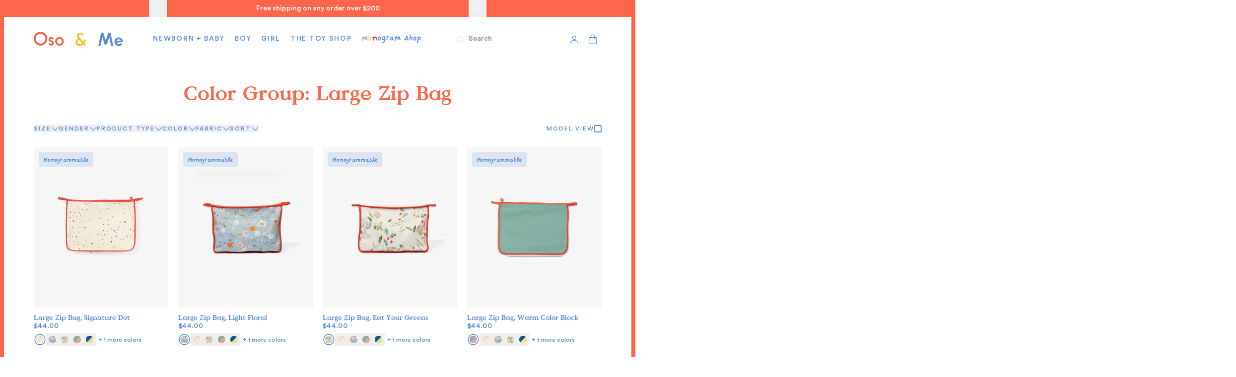

--- FILE ---
content_type: text/html; charset=utf-8
request_url: https://www.osoandme.com/collections/color-group-large-zip-bag
body_size: 196248
content:
<!doctype html>
<html lang="en">
  <head>
    
    <meta charset="utf-8">
    <meta http-equiv="X-UA-Compatible" content="IE=edge">
    <meta name="viewport" content="width=device-width,initial-scale=1">

    <link rel="preconnect" href="https://cdn.shopify.com" crossorigin>
    <link href="//www.osoandme.com/cdn/shop/t/319/assets/bundle.js?v=10344100824755542601766172523" as="script" type="text/javascript" rel="preload">
    <script src="//www.osoandme.com/cdn/shop/t/319/assets/bundle.js?v=10344100824755542601766172523" defer="defer"></script><link
        rel="icon"
        type="image/png"
        href="//www.osoandme.com/cdn/shop/files/FAV-ICON-OSO_06da7dc3-6953-4cb6-b7e6-95349676a09b.png?crop=center&height=32&v=1689095743&width=32"><title>
      Color Group: Large Zip Bag
      
      
       &ndash; Oso &amp; Me
    </title>

    

    

<meta property="og:site_name" content="Oso &amp; Me">
<meta property="og:url" content="https://www.osoandme.com/collections/color-group-large-zip-bag">
<meta property="og:title" content="Color Group: Large Zip Bag">
<meta property="og:type" content="website">
<meta property="og:description" content="We believe in the practicality of children&#39;s clothes. They should be easily washed, easily worn, and easily played in"><meta property="og:image" content="http://www.osoandme.com/cdn/shop/files/mobile-logo_4566fe3e-ca51-46f7-8b25-a518b77cc61f.png?height=628&pad_color=fff&v=1626206981&width=1200">
  <meta
    property="og:image:secure_url"
    content="https://www.osoandme.com/cdn/shop/files/mobile-logo_4566fe3e-ca51-46f7-8b25-a518b77cc61f.png?height=628&pad_color=fff&v=1626206981&width=1200">
  <meta property="og:image:width" content="1200">
  <meta property="og:image:height" content="628"><meta name="twitter:card" content="summary_large_image">
<meta name="twitter:title" content="Color Group: Large Zip Bag">
<meta name="twitter:description" content="We believe in the practicality of children&#39;s clothes. They should be easily washed, easily worn, and easily played in">


    
      <link rel="canonical" href="https://www.osoandme.com/collections/color-group-large-zip-bag">
    

    <!-- header hook for Shopify plugins -->
    <script>window.performance && window.performance.mark && window.performance.mark('shopify.content_for_header.start');</script><meta name="google-site-verification" content="ToNWmnNAYA10RIqD_E-v05C8GkgkLAVy-KQTBfMLSew">
<meta id="shopify-digital-wallet" name="shopify-digital-wallet" content="/20305661/digital_wallets/dialog">
<meta name="shopify-checkout-api-token" content="19590c17732cdbf09152274432e62c0b">
<meta id="in-context-paypal-metadata" data-shop-id="20305661" data-venmo-supported="true" data-environment="production" data-locale="en_US" data-paypal-v4="true" data-currency="USD">
<link rel="alternate" type="application/atom+xml" title="Feed" href="/collections/color-group-large-zip-bag.atom" />
<link rel="alternate" type="application/json+oembed" href="https://www.osoandme.com/collections/color-group-large-zip-bag.oembed">
<script async="async" src="/checkouts/internal/preloads.js?locale=en-US"></script>
<link rel="preconnect" href="https://shop.app" crossorigin="anonymous">
<script async="async" src="https://shop.app/checkouts/internal/preloads.js?locale=en-US&shop_id=20305661" crossorigin="anonymous"></script>
<script id="apple-pay-shop-capabilities" type="application/json">{"shopId":20305661,"countryCode":"US","currencyCode":"USD","merchantCapabilities":["supports3DS"],"merchantId":"gid:\/\/shopify\/Shop\/20305661","merchantName":"Oso \u0026 Me","requiredBillingContactFields":["postalAddress","email"],"requiredShippingContactFields":["postalAddress","email"],"shippingType":"shipping","supportedNetworks":["visa","masterCard","amex"],"total":{"type":"pending","label":"Oso \u0026 Me","amount":"1.00"},"shopifyPaymentsEnabled":true,"supportsSubscriptions":true}</script>
<script id="shopify-features" type="application/json">{"accessToken":"19590c17732cdbf09152274432e62c0b","betas":["rich-media-storefront-analytics"],"domain":"www.osoandme.com","predictiveSearch":true,"shopId":20305661,"locale":"en"}</script>
<script>var Shopify = Shopify || {};
Shopify.shop = "oso-and-me-dev.myshopify.com";
Shopify.locale = "en";
Shopify.currency = {"active":"USD","rate":"1.0"};
Shopify.country = "US";
Shopify.theme = {"name":"oso-site\/main","id":177612325229,"schema_name":"Newthink","schema_version":"1.0.0","theme_store_id":null,"role":"main"};
Shopify.theme.handle = "null";
Shopify.theme.style = {"id":null,"handle":null};
Shopify.cdnHost = "www.osoandme.com/cdn";
Shopify.routes = Shopify.routes || {};
Shopify.routes.root = "/";</script>
<script type="module">!function(o){(o.Shopify=o.Shopify||{}).modules=!0}(window);</script>
<script>!function(o){function n(){var o=[];function n(){o.push(Array.prototype.slice.apply(arguments))}return n.q=o,n}var t=o.Shopify=o.Shopify||{};t.loadFeatures=n(),t.autoloadFeatures=n()}(window);</script>
<script>
  window.ShopifyPay = window.ShopifyPay || {};
  window.ShopifyPay.apiHost = "shop.app\/pay";
  window.ShopifyPay.redirectState = null;
</script>
<script id="shop-js-analytics" type="application/json">{"pageType":"collection"}</script>
<script defer="defer" async type="module" src="//www.osoandme.com/cdn/shopifycloud/shop-js/modules/v2/client.init-shop-cart-sync_BT-GjEfc.en.esm.js"></script>
<script defer="defer" async type="module" src="//www.osoandme.com/cdn/shopifycloud/shop-js/modules/v2/chunk.common_D58fp_Oc.esm.js"></script>
<script defer="defer" async type="module" src="//www.osoandme.com/cdn/shopifycloud/shop-js/modules/v2/chunk.modal_xMitdFEc.esm.js"></script>
<script type="module">
  await import("//www.osoandme.com/cdn/shopifycloud/shop-js/modules/v2/client.init-shop-cart-sync_BT-GjEfc.en.esm.js");
await import("//www.osoandme.com/cdn/shopifycloud/shop-js/modules/v2/chunk.common_D58fp_Oc.esm.js");
await import("//www.osoandme.com/cdn/shopifycloud/shop-js/modules/v2/chunk.modal_xMitdFEc.esm.js");

  window.Shopify.SignInWithShop?.initShopCartSync?.({"fedCMEnabled":true,"windoidEnabled":true});

</script>
<script>
  window.Shopify = window.Shopify || {};
  if (!window.Shopify.featureAssets) window.Shopify.featureAssets = {};
  window.Shopify.featureAssets['shop-js'] = {"shop-cart-sync":["modules/v2/client.shop-cart-sync_DZOKe7Ll.en.esm.js","modules/v2/chunk.common_D58fp_Oc.esm.js","modules/v2/chunk.modal_xMitdFEc.esm.js"],"init-fed-cm":["modules/v2/client.init-fed-cm_B6oLuCjv.en.esm.js","modules/v2/chunk.common_D58fp_Oc.esm.js","modules/v2/chunk.modal_xMitdFEc.esm.js"],"shop-cash-offers":["modules/v2/client.shop-cash-offers_D2sdYoxE.en.esm.js","modules/v2/chunk.common_D58fp_Oc.esm.js","modules/v2/chunk.modal_xMitdFEc.esm.js"],"shop-login-button":["modules/v2/client.shop-login-button_QeVjl5Y3.en.esm.js","modules/v2/chunk.common_D58fp_Oc.esm.js","modules/v2/chunk.modal_xMitdFEc.esm.js"],"pay-button":["modules/v2/client.pay-button_DXTOsIq6.en.esm.js","modules/v2/chunk.common_D58fp_Oc.esm.js","modules/v2/chunk.modal_xMitdFEc.esm.js"],"shop-button":["modules/v2/client.shop-button_DQZHx9pm.en.esm.js","modules/v2/chunk.common_D58fp_Oc.esm.js","modules/v2/chunk.modal_xMitdFEc.esm.js"],"avatar":["modules/v2/client.avatar_BTnouDA3.en.esm.js"],"init-windoid":["modules/v2/client.init-windoid_CR1B-cfM.en.esm.js","modules/v2/chunk.common_D58fp_Oc.esm.js","modules/v2/chunk.modal_xMitdFEc.esm.js"],"init-shop-for-new-customer-accounts":["modules/v2/client.init-shop-for-new-customer-accounts_C_vY_xzh.en.esm.js","modules/v2/client.shop-login-button_QeVjl5Y3.en.esm.js","modules/v2/chunk.common_D58fp_Oc.esm.js","modules/v2/chunk.modal_xMitdFEc.esm.js"],"init-shop-email-lookup-coordinator":["modules/v2/client.init-shop-email-lookup-coordinator_BI7n9ZSv.en.esm.js","modules/v2/chunk.common_D58fp_Oc.esm.js","modules/v2/chunk.modal_xMitdFEc.esm.js"],"init-shop-cart-sync":["modules/v2/client.init-shop-cart-sync_BT-GjEfc.en.esm.js","modules/v2/chunk.common_D58fp_Oc.esm.js","modules/v2/chunk.modal_xMitdFEc.esm.js"],"shop-toast-manager":["modules/v2/client.shop-toast-manager_DiYdP3xc.en.esm.js","modules/v2/chunk.common_D58fp_Oc.esm.js","modules/v2/chunk.modal_xMitdFEc.esm.js"],"init-customer-accounts":["modules/v2/client.init-customer-accounts_D9ZNqS-Q.en.esm.js","modules/v2/client.shop-login-button_QeVjl5Y3.en.esm.js","modules/v2/chunk.common_D58fp_Oc.esm.js","modules/v2/chunk.modal_xMitdFEc.esm.js"],"init-customer-accounts-sign-up":["modules/v2/client.init-customer-accounts-sign-up_iGw4briv.en.esm.js","modules/v2/client.shop-login-button_QeVjl5Y3.en.esm.js","modules/v2/chunk.common_D58fp_Oc.esm.js","modules/v2/chunk.modal_xMitdFEc.esm.js"],"shop-follow-button":["modules/v2/client.shop-follow-button_CqMgW2wH.en.esm.js","modules/v2/chunk.common_D58fp_Oc.esm.js","modules/v2/chunk.modal_xMitdFEc.esm.js"],"checkout-modal":["modules/v2/client.checkout-modal_xHeaAweL.en.esm.js","modules/v2/chunk.common_D58fp_Oc.esm.js","modules/v2/chunk.modal_xMitdFEc.esm.js"],"shop-login":["modules/v2/client.shop-login_D91U-Q7h.en.esm.js","modules/v2/chunk.common_D58fp_Oc.esm.js","modules/v2/chunk.modal_xMitdFEc.esm.js"],"lead-capture":["modules/v2/client.lead-capture_BJmE1dJe.en.esm.js","modules/v2/chunk.common_D58fp_Oc.esm.js","modules/v2/chunk.modal_xMitdFEc.esm.js"],"payment-terms":["modules/v2/client.payment-terms_Ci9AEqFq.en.esm.js","modules/v2/chunk.common_D58fp_Oc.esm.js","modules/v2/chunk.modal_xMitdFEc.esm.js"]};
</script>
<script>(function() {
  var isLoaded = false;
  function asyncLoad() {
    if (isLoaded) return;
    isLoaded = true;
    var urls = ["\/\/d1liekpayvooaz.cloudfront.net\/apps\/customizery\/customizery.js?shop=oso-and-me-dev.myshopify.com","\/\/cdn.shopify.com\/s\/files\/1\/0257\/0108\/9360\/t\/85\/assets\/usf-license.js?shop=oso-and-me-dev.myshopify.com","https:\/\/cdn-loyalty.yotpo.com\/loader\/aBz3vAC3QJg3hkuLtvmUHw.js?shop=oso-and-me-dev.myshopify.com","https:\/\/static.shareasale.com\/json\/shopify\/shareasale-tracking.js?sasmid=97241\u0026ssmtid=19038\u0026shop=oso-and-me-dev.myshopify.com","https:\/\/d18eg7dreypte5.cloudfront.net\/browse-abandonment\/smsbump_timer.js?shop=oso-and-me-dev.myshopify.com","https:\/\/d18eg7dreypte5.cloudfront.net\/scripts\/integrations\/subscription.js?shop=oso-and-me-dev.myshopify.com","\/\/cdn.shopify.com\/proxy\/12af5fad67a9d6d09a3bd5f76703fae0dcba2f13082011d6b6933f0aee73ab6c\/s3-us-west-2.amazonaws.com\/jsstore\/a\/150HOKO2\/reids.js?shop=oso-and-me-dev.myshopify.com\u0026sp-cache-control=cHVibGljLCBtYXgtYWdlPTkwMA","https:\/\/cdn.attn.tv\/osome\/dtag.js?shop=oso-and-me-dev.myshopify.com","\/\/cdn.shopify.com\/proxy\/202047b5efe2e8e6e83ec40a5d69d1164a5136dc2e86b5348d43bdebf1f80cff\/app.retention.com\/shopify\/shopify_app_add_to_cart_script.js?shop=oso-and-me-dev.myshopify.com\u0026sp-cache-control=cHVibGljLCBtYXgtYWdlPTkwMA","\/\/backinstock.useamp.com\/widget\/39126_1767156564.js?category=bis\u0026v=6\u0026shop=oso-and-me-dev.myshopify.com"];
    for (var i = 0; i < urls.length; i++) {
      var s = document.createElement('script');
      s.type = 'text/javascript';
      s.async = true;
      s.src = urls[i];
      var x = document.getElementsByTagName('script')[0];
      x.parentNode.insertBefore(s, x);
    }
  };
  if(window.attachEvent) {
    window.attachEvent('onload', asyncLoad);
  } else {
    window.addEventListener('load', asyncLoad, false);
  }
})();</script>
<script id="__st">var __st={"a":20305661,"offset":-28800,"reqid":"50b4d4e9-f9e8-46a0-8346-da72358820f6-1769140792","pageurl":"www.osoandme.com\/collections\/color-group-large-zip-bag","u":"bc8ade6ea7e8","p":"collection","rtyp":"collection","rid":273796530212};</script>
<script>window.ShopifyPaypalV4VisibilityTracking = true;</script>
<script id="captcha-bootstrap">!function(){'use strict';const t='contact',e='account',n='new_comment',o=[[t,t],['blogs',n],['comments',n],[t,'customer']],c=[[e,'customer_login'],[e,'guest_login'],[e,'recover_customer_password'],[e,'create_customer']],r=t=>t.map((([t,e])=>`form[action*='/${t}']:not([data-nocaptcha='true']) input[name='form_type'][value='${e}']`)).join(','),a=t=>()=>t?[...document.querySelectorAll(t)].map((t=>t.form)):[];function s(){const t=[...o],e=r(t);return a(e)}const i='password',u='form_key',d=['recaptcha-v3-token','g-recaptcha-response','h-captcha-response',i],f=()=>{try{return window.sessionStorage}catch{return}},m='__shopify_v',_=t=>t.elements[u];function p(t,e,n=!1){try{const o=window.sessionStorage,c=JSON.parse(o.getItem(e)),{data:r}=function(t){const{data:e,action:n}=t;return t[m]||n?{data:e,action:n}:{data:t,action:n}}(c);for(const[e,n]of Object.entries(r))t.elements[e]&&(t.elements[e].value=n);n&&o.removeItem(e)}catch(o){console.error('form repopulation failed',{error:o})}}const l='form_type',E='cptcha';function T(t){t.dataset[E]=!0}const w=window,h=w.document,L='Shopify',v='ce_forms',y='captcha';let A=!1;((t,e)=>{const n=(g='f06e6c50-85a8-45c8-87d0-21a2b65856fe',I='https://cdn.shopify.com/shopifycloud/storefront-forms-hcaptcha/ce_storefront_forms_captcha_hcaptcha.v1.5.2.iife.js',D={infoText:'Protected by hCaptcha',privacyText:'Privacy',termsText:'Terms'},(t,e,n)=>{const o=w[L][v],c=o.bindForm;if(c)return c(t,g,e,D).then(n);var r;o.q.push([[t,g,e,D],n]),r=I,A||(h.body.append(Object.assign(h.createElement('script'),{id:'captcha-provider',async:!0,src:r})),A=!0)});var g,I,D;w[L]=w[L]||{},w[L][v]=w[L][v]||{},w[L][v].q=[],w[L][y]=w[L][y]||{},w[L][y].protect=function(t,e){n(t,void 0,e),T(t)},Object.freeze(w[L][y]),function(t,e,n,w,h,L){const[v,y,A,g]=function(t,e,n){const i=e?o:[],u=t?c:[],d=[...i,...u],f=r(d),m=r(i),_=r(d.filter((([t,e])=>n.includes(e))));return[a(f),a(m),a(_),s()]}(w,h,L),I=t=>{const e=t.target;return e instanceof HTMLFormElement?e:e&&e.form},D=t=>v().includes(t);t.addEventListener('submit',(t=>{const e=I(t);if(!e)return;const n=D(e)&&!e.dataset.hcaptchaBound&&!e.dataset.recaptchaBound,o=_(e),c=g().includes(e)&&(!o||!o.value);(n||c)&&t.preventDefault(),c&&!n&&(function(t){try{if(!f())return;!function(t){const e=f();if(!e)return;const n=_(t);if(!n)return;const o=n.value;o&&e.removeItem(o)}(t);const e=Array.from(Array(32),(()=>Math.random().toString(36)[2])).join('');!function(t,e){_(t)||t.append(Object.assign(document.createElement('input'),{type:'hidden',name:u})),t.elements[u].value=e}(t,e),function(t,e){const n=f();if(!n)return;const o=[...t.querySelectorAll(`input[type='${i}']`)].map((({name:t})=>t)),c=[...d,...o],r={};for(const[a,s]of new FormData(t).entries())c.includes(a)||(r[a]=s);n.setItem(e,JSON.stringify({[m]:1,action:t.action,data:r}))}(t,e)}catch(e){console.error('failed to persist form',e)}}(e),e.submit())}));const S=(t,e)=>{t&&!t.dataset[E]&&(n(t,e.some((e=>e===t))),T(t))};for(const o of['focusin','change'])t.addEventListener(o,(t=>{const e=I(t);D(e)&&S(e,y())}));const B=e.get('form_key'),M=e.get(l),P=B&&M;t.addEventListener('DOMContentLoaded',(()=>{const t=y();if(P)for(const e of t)e.elements[l].value===M&&p(e,B);[...new Set([...A(),...v().filter((t=>'true'===t.dataset.shopifyCaptcha))])].forEach((e=>S(e,t)))}))}(h,new URLSearchParams(w.location.search),n,t,e,['guest_login'])})(!0,!0)}();</script>
<script integrity="sha256-4kQ18oKyAcykRKYeNunJcIwy7WH5gtpwJnB7kiuLZ1E=" data-source-attribution="shopify.loadfeatures" defer="defer" src="//www.osoandme.com/cdn/shopifycloud/storefront/assets/storefront/load_feature-a0a9edcb.js" crossorigin="anonymous"></script>
<script crossorigin="anonymous" defer="defer" src="//www.osoandme.com/cdn/shopifycloud/storefront/assets/shopify_pay/storefront-65b4c6d7.js?v=20250812"></script>
<script data-source-attribution="shopify.dynamic_checkout.dynamic.init">var Shopify=Shopify||{};Shopify.PaymentButton=Shopify.PaymentButton||{isStorefrontPortableWallets:!0,init:function(){window.Shopify.PaymentButton.init=function(){};var t=document.createElement("script");t.src="https://www.osoandme.com/cdn/shopifycloud/portable-wallets/latest/portable-wallets.en.js",t.type="module",document.head.appendChild(t)}};
</script>
<script data-source-attribution="shopify.dynamic_checkout.buyer_consent">
  function portableWalletsHideBuyerConsent(e){var t=document.getElementById("shopify-buyer-consent"),n=document.getElementById("shopify-subscription-policy-button");t&&n&&(t.classList.add("hidden"),t.setAttribute("aria-hidden","true"),n.removeEventListener("click",e))}function portableWalletsShowBuyerConsent(e){var t=document.getElementById("shopify-buyer-consent"),n=document.getElementById("shopify-subscription-policy-button");t&&n&&(t.classList.remove("hidden"),t.removeAttribute("aria-hidden"),n.addEventListener("click",e))}window.Shopify?.PaymentButton&&(window.Shopify.PaymentButton.hideBuyerConsent=portableWalletsHideBuyerConsent,window.Shopify.PaymentButton.showBuyerConsent=portableWalletsShowBuyerConsent);
</script>
<script data-source-attribution="shopify.dynamic_checkout.cart.bootstrap">document.addEventListener("DOMContentLoaded",(function(){function t(){return document.querySelector("shopify-accelerated-checkout-cart, shopify-accelerated-checkout")}if(t())Shopify.PaymentButton.init();else{new MutationObserver((function(e,n){t()&&(Shopify.PaymentButton.init(),n.disconnect())})).observe(document.body,{childList:!0,subtree:!0})}}));
</script>
<link id="shopify-accelerated-checkout-styles" rel="stylesheet" media="screen" href="https://www.osoandme.com/cdn/shopifycloud/portable-wallets/latest/accelerated-checkout-backwards-compat.css" crossorigin="anonymous">
<style id="shopify-accelerated-checkout-cart">
        #shopify-buyer-consent {
  margin-top: 1em;
  display: inline-block;
  width: 100%;
}

#shopify-buyer-consent.hidden {
  display: none;
}

#shopify-subscription-policy-button {
  background: none;
  border: none;
  padding: 0;
  text-decoration: underline;
  font-size: inherit;
  cursor: pointer;
}

#shopify-subscription-policy-button::before {
  box-shadow: none;
}

      </style>

<script>window.performance && window.performance.mark && window.performance.mark('shopify.content_for_header.end');</script>

    <link href="//www.osoandme.com/cdn/shop/t/319/assets/bundle.css?v=99712861994211005091766172523" rel="stylesheet" type="text/css" media="all" />

    <script>
      window.NewThink = {
        MONOGRAM_CHARGE_ID: 40659013042212,
        STOREFRONT_ACCESS: `ed31c706d0f2abe66e2e62ceb49d4011`,
        REBUY_API_KEY: `b651e6f4afd4eb038f4a79ccfad1c62131a0618b`,
        MONEY_FORMAT: '${{amount_no_decimals}}',
      };
    </script>
    <script src="https://cdn-widgetsrepository.yotpo.com/v1/loader/aBz3vAC3QJg3hkuLtvmUHw" defer></script>
    <link href="//www.osoandme.com/cdn/shop/t/319/assets/custom-fields.css?v=22656201399655097251758640912" rel="stylesheet" type="text/css" media="all" />
    <script
      src="https://cdnjs.cloudflare.com/ajax/libs/jquery/3.6.0/jquery.min.js"
      integrity="sha512-894YE6QWD5I59HgZOGReFYm4dnWc1Qt5NtvYSaNcOP+u1T9qYdvdihz0PPSiiqn/+/3e7Jo4EaG7TubfWGUrMQ=="
      crossorigin="anonymous"
      referrerpolicy="no-referrer"></script>
    <script src="//www.osoandme.com/cdn/shop/t/319/assets/custom-fields-widgets.js?v=2706296677974789471758640915" defer="defer"></script>
  <!-- BEGIN app block: shopify://apps/consentmo-gdpr/blocks/gdpr_cookie_consent/4fbe573f-a377-4fea-9801-3ee0858cae41 -->


<!-- END app block --><!-- BEGIN app block: shopify://apps/attentive/blocks/attn-tag/8df62c72-8fe4-407e-a5b3-72132be30a0d --><script type="text/javascript" src="https://cdn.attn.tv/osome/dtag.js?source=app-embed" defer="defer"></script>


<!-- END app block --><!-- BEGIN app block: shopify://apps/okendo/blocks/theme-settings/bb689e69-ea70-4661-8fb7-ad24a2e23c29 --><!-- BEGIN app snippet: header-metafields -->










    <style data-oke-reviews-version="0.83.15" type="text/css" data-href="https://d3hw6dc1ow8pp2.cloudfront.net/reviews-widget-plus/css/okendo-reviews-styles.18e725f4.css"></style><style data-oke-reviews-version="0.83.15" type="text/css" data-href="https://d3hw6dc1ow8pp2.cloudfront.net/reviews-widget-plus/css/modules/okendo-star-rating.4cb378a8.css"></style><style data-oke-reviews-version="0.83.15" type="text/css" data-href="https://d3hw6dc1ow8pp2.cloudfront.net/reviews-widget-plus/css/modules/okendo-reviews-keywords.0942444f.css"></style><style data-oke-reviews-version="0.83.15" type="text/css" data-href="https://d3hw6dc1ow8pp2.cloudfront.net/reviews-widget-plus/css/modules/okendo-reviews-summary.a0c9d7d6.css"></style><style type="text/css">.okeReviews[data-oke-container],div.okeReviews{font-size:14px;font-size:var(--oke-text-regular);font-weight:400;font-family:var(--oke-text-fontFamily);line-height:1.6}.okeReviews[data-oke-container] *,.okeReviews[data-oke-container] :after,.okeReviews[data-oke-container] :before,div.okeReviews *,div.okeReviews :after,div.okeReviews :before{box-sizing:border-box}.okeReviews[data-oke-container] h1,.okeReviews[data-oke-container] h2,.okeReviews[data-oke-container] h3,.okeReviews[data-oke-container] h4,.okeReviews[data-oke-container] h5,.okeReviews[data-oke-container] h6,div.okeReviews h1,div.okeReviews h2,div.okeReviews h3,div.okeReviews h4,div.okeReviews h5,div.okeReviews h6{font-size:1em;font-weight:400;line-height:1.4;margin:0}.okeReviews[data-oke-container] ul,div.okeReviews ul{padding:0;margin:0}.okeReviews[data-oke-container] li,div.okeReviews li{list-style-type:none;padding:0}.okeReviews[data-oke-container] p,div.okeReviews p{line-height:1.8;margin:0 0 4px}.okeReviews[data-oke-container] p:last-child,div.okeReviews p:last-child{margin-bottom:0}.okeReviews[data-oke-container] a,div.okeReviews a{text-decoration:none;color:inherit}.okeReviews[data-oke-container] button,div.okeReviews button{border-radius:0;border:0;box-shadow:none;margin:0;width:auto;min-width:auto;padding:0;background-color:transparent;min-height:auto}.okeReviews[data-oke-container] button,.okeReviews[data-oke-container] input,.okeReviews[data-oke-container] select,.okeReviews[data-oke-container] textarea,div.okeReviews button,div.okeReviews input,div.okeReviews select,div.okeReviews textarea{font-family:inherit;font-size:1em}.okeReviews[data-oke-container] label,.okeReviews[data-oke-container] select,div.okeReviews label,div.okeReviews select{display:inline}.okeReviews[data-oke-container] select,div.okeReviews select{width:auto}.okeReviews[data-oke-container] article,.okeReviews[data-oke-container] aside,div.okeReviews article,div.okeReviews aside{margin:0}.okeReviews[data-oke-container] table,div.okeReviews table{background:transparent;border:0;border-collapse:collapse;border-spacing:0;font-family:inherit;font-size:1em;table-layout:auto}.okeReviews[data-oke-container] table td,.okeReviews[data-oke-container] table th,.okeReviews[data-oke-container] table tr,div.okeReviews table td,div.okeReviews table th,div.okeReviews table tr{border:0;font-family:inherit;font-size:1em}.okeReviews[data-oke-container] table td,.okeReviews[data-oke-container] table th,div.okeReviews table td,div.okeReviews table th{background:transparent;font-weight:400;letter-spacing:normal;padding:0;text-align:left;text-transform:none;vertical-align:middle}.okeReviews[data-oke-container] table tr:hover td,.okeReviews[data-oke-container] table tr:hover th,div.okeReviews table tr:hover td,div.okeReviews table tr:hover th{background:transparent}.okeReviews[data-oke-container] fieldset,div.okeReviews fieldset{border:0;padding:0;margin:0;min-width:0}.okeReviews[data-oke-container] img,.okeReviews[data-oke-container] svg,div.okeReviews img,div.okeReviews svg{max-width:none}.okeReviews[data-oke-container] div:empty,div.okeReviews div:empty{display:block}.okeReviews[data-oke-container] .oke-icon:before,div.okeReviews .oke-icon:before{font-family:oke-widget-icons!important;font-style:normal;font-weight:400;font-variant:normal;text-transform:none;line-height:1;-webkit-font-smoothing:antialiased;-moz-osx-font-smoothing:grayscale;color:inherit}.okeReviews[data-oke-container] .oke-icon--select-arrow:before,div.okeReviews .oke-icon--select-arrow:before{content:""}.okeReviews[data-oke-container] .oke-icon--loading:before,div.okeReviews .oke-icon--loading:before{content:""}.okeReviews[data-oke-container] .oke-icon--pencil:before,div.okeReviews .oke-icon--pencil:before{content:""}.okeReviews[data-oke-container] .oke-icon--filter:before,div.okeReviews .oke-icon--filter:before{content:""}.okeReviews[data-oke-container] .oke-icon--play:before,div.okeReviews .oke-icon--play:before{content:""}.okeReviews[data-oke-container] .oke-icon--tick-circle:before,div.okeReviews .oke-icon--tick-circle:before{content:""}.okeReviews[data-oke-container] .oke-icon--chevron-left:before,div.okeReviews .oke-icon--chevron-left:before{content:""}.okeReviews[data-oke-container] .oke-icon--chevron-right:before,div.okeReviews .oke-icon--chevron-right:before{content:""}.okeReviews[data-oke-container] .oke-icon--thumbs-down:before,div.okeReviews .oke-icon--thumbs-down:before{content:""}.okeReviews[data-oke-container] .oke-icon--thumbs-up:before,div.okeReviews .oke-icon--thumbs-up:before{content:""}.okeReviews[data-oke-container] .oke-icon--close:before,div.okeReviews .oke-icon--close:before{content:""}.okeReviews[data-oke-container] .oke-icon--chevron-up:before,div.okeReviews .oke-icon--chevron-up:before{content:""}.okeReviews[data-oke-container] .oke-icon--chevron-down:before,div.okeReviews .oke-icon--chevron-down:before{content:""}.okeReviews[data-oke-container] .oke-icon--star:before,div.okeReviews .oke-icon--star:before{content:""}.okeReviews[data-oke-container] .oke-icon--magnifying-glass:before,div.okeReviews .oke-icon--magnifying-glass:before{content:""}@font-face{font-family:oke-widget-icons;src:url(https://d3hw6dc1ow8pp2.cloudfront.net/reviews-widget-plus/fonts/oke-widget-icons.ttf) format("truetype"),url(https://d3hw6dc1ow8pp2.cloudfront.net/reviews-widget-plus/fonts/oke-widget-icons.woff) format("woff"),url(https://d3hw6dc1ow8pp2.cloudfront.net/reviews-widget-plus/img/oke-widget-icons.bc0d6b0a.svg) format("svg");font-weight:400;font-style:normal;font-display:swap}.okeReviews[data-oke-container] .oke-button,div.okeReviews .oke-button{display:inline-block;border-style:solid;border-color:var(--oke-button-borderColor);border-width:var(--oke-button-borderWidth);background-color:var(--oke-button-backgroundColor);line-height:1;padding:12px 24px;margin:0;border-radius:var(--oke-button-borderRadius);color:var(--oke-button-textColor);text-align:center;position:relative;font-weight:var(--oke-button-fontWeight);font-size:var(--oke-button-fontSize);font-family:var(--oke-button-fontFamily);outline:0}.okeReviews[data-oke-container] .oke-button-text,.okeReviews[data-oke-container] .oke-button .oke-icon,div.okeReviews .oke-button-text,div.okeReviews .oke-button .oke-icon{line-height:1}.okeReviews[data-oke-container] .oke-button.oke-is-loading,div.okeReviews .oke-button.oke-is-loading{position:relative}.okeReviews[data-oke-container] .oke-button.oke-is-loading:before,div.okeReviews .oke-button.oke-is-loading:before{font-family:oke-widget-icons!important;font-style:normal;font-weight:400;font-variant:normal;text-transform:none;line-height:1;-webkit-font-smoothing:antialiased;-moz-osx-font-smoothing:grayscale;content:"";color:undefined;font-size:12px;display:inline-block;animation:oke-spin 1s linear infinite;position:absolute;width:12px;height:12px;top:0;left:0;bottom:0;right:0;margin:auto}.okeReviews[data-oke-container] .oke-button.oke-is-loading>*,div.okeReviews .oke-button.oke-is-loading>*{opacity:0}.okeReviews[data-oke-container] .oke-button.oke-is-active,div.okeReviews .oke-button.oke-is-active{background-color:var(--oke-button-backgroundColorActive);color:var(--oke-button-textColorActive);border-color:var(--oke-button-borderColorActive)}.okeReviews[data-oke-container] .oke-button:not(.oke-is-loading),div.okeReviews .oke-button:not(.oke-is-loading){cursor:pointer}.okeReviews[data-oke-container] .oke-button:not(.oke-is-loading):not(.oke-is-active):hover,div.okeReviews .oke-button:not(.oke-is-loading):not(.oke-is-active):hover{background-color:var(--oke-button-backgroundColorHover);color:var(--oke-button-textColorHover);border-color:var(--oke-button-borderColorHover);box-shadow:0 0 0 2px var(--oke-button-backgroundColorHover)}.okeReviews[data-oke-container] .oke-button:not(.oke-is-loading):not(.oke-is-active):active,.okeReviews[data-oke-container] .oke-button:not(.oke-is-loading):not(.oke-is-active):hover:active,div.okeReviews .oke-button:not(.oke-is-loading):not(.oke-is-active):active,div.okeReviews .oke-button:not(.oke-is-loading):not(.oke-is-active):hover:active{background-color:var(--oke-button-backgroundColorActive);color:var(--oke-button-textColorActive);border-color:var(--oke-button-borderColorActive)}.okeReviews[data-oke-container] .oke-title,div.okeReviews .oke-title{font-weight:var(--oke-title-fontWeight);font-size:var(--oke-title-fontSize);font-family:var(--oke-title-fontFamily)}.okeReviews[data-oke-container] .oke-bodyText,div.okeReviews .oke-bodyText{font-weight:var(--oke-bodyText-fontWeight);font-size:var(--oke-bodyText-fontSize);font-family:var(--oke-bodyText-fontFamily)}.okeReviews[data-oke-container] .oke-linkButton,div.okeReviews .oke-linkButton{cursor:pointer;font-weight:700;pointer-events:auto;text-decoration:underline}.okeReviews[data-oke-container] .oke-linkButton:hover,div.okeReviews .oke-linkButton:hover{text-decoration:none}.okeReviews[data-oke-container] .oke-readMore,div.okeReviews .oke-readMore{cursor:pointer;color:inherit;text-decoration:underline}.okeReviews[data-oke-container] .oke-select,div.okeReviews .oke-select{cursor:pointer;background-repeat:no-repeat;background-position-x:100%;background-position-y:50%;border:none;padding:0 24px 0 12px;-moz-appearance:none;appearance:none;color:inherit;-webkit-appearance:none;background-color:transparent;background-image:url("data:image/svg+xml;charset=utf-8,%3Csvg fill='currentColor' xmlns='http://www.w3.org/2000/svg' viewBox='0 0 24 24'%3E%3Cpath d='M7 10l5 5 5-5z'/%3E%3Cpath d='M0 0h24v24H0z' fill='none'/%3E%3C/svg%3E");outline-offset:4px}.okeReviews[data-oke-container] .oke-select:disabled,div.okeReviews .oke-select:disabled{background-color:transparent;background-image:url("data:image/svg+xml;charset=utf-8,%3Csvg fill='%239a9db1' xmlns='http://www.w3.org/2000/svg' viewBox='0 0 24 24'%3E%3Cpath d='M7 10l5 5 5-5z'/%3E%3Cpath d='M0 0h24v24H0z' fill='none'/%3E%3C/svg%3E")}.okeReviews[data-oke-container] .oke-loader,div.okeReviews .oke-loader{position:relative}.okeReviews[data-oke-container] .oke-loader:before,div.okeReviews .oke-loader:before{font-family:oke-widget-icons!important;font-style:normal;font-weight:400;font-variant:normal;text-transform:none;line-height:1;-webkit-font-smoothing:antialiased;-moz-osx-font-smoothing:grayscale;content:"";color:var(--oke-text-secondaryColor);font-size:12px;display:inline-block;animation:oke-spin 1s linear infinite;position:absolute;width:12px;height:12px;top:0;left:0;bottom:0;right:0;margin:auto}.okeReviews[data-oke-container] .oke-a11yText,div.okeReviews .oke-a11yText{border:0;clip:rect(0 0 0 0);height:1px;margin:-1px;overflow:hidden;padding:0;position:absolute;width:1px}.okeReviews[data-oke-container] .oke-hidden,div.okeReviews .oke-hidden{display:none}.okeReviews[data-oke-container] .oke-modal,div.okeReviews .oke-modal{bottom:0;left:0;overflow:auto;position:fixed;right:0;top:0;z-index:2147483647;max-height:100%;background-color:rgba(0,0,0,.5);padding:40px 0 32px}@media only screen and (min-width:1024px){.okeReviews[data-oke-container] .oke-modal,div.okeReviews .oke-modal{display:flex;align-items:center;padding:48px 0}}.okeReviews[data-oke-container] .oke-modal ::-moz-selection,div.okeReviews .oke-modal ::-moz-selection{background-color:rgba(39,45,69,.2)}.okeReviews[data-oke-container] .oke-modal ::selection,div.okeReviews .oke-modal ::selection{background-color:rgba(39,45,69,.2)}.okeReviews[data-oke-container] .oke-modal,.okeReviews[data-oke-container] .oke-modal p,div.okeReviews .oke-modal,div.okeReviews .oke-modal p{color:#272d45}.okeReviews[data-oke-container] .oke-modal-content,div.okeReviews .oke-modal-content{background-color:#fff;margin:auto;position:relative;will-change:transform,opacity;width:calc(100% - 64px)}@media only screen and (min-width:1024px){.okeReviews[data-oke-container] .oke-modal-content,div.okeReviews .oke-modal-content{max-width:1000px}}.okeReviews[data-oke-container] .oke-modal-close,div.okeReviews .oke-modal-close{cursor:pointer;position:absolute;width:32px;height:32px;top:-32px;padding:4px;right:-4px;line-height:1}.okeReviews[data-oke-container] .oke-modal-close:before,div.okeReviews .oke-modal-close:before{font-family:oke-widget-icons!important;font-style:normal;font-weight:400;font-variant:normal;text-transform:none;line-height:1;-webkit-font-smoothing:antialiased;-moz-osx-font-smoothing:grayscale;content:"";color:#fff;font-size:24px;display:inline-block;width:24px;height:24px}.okeReviews[data-oke-container] .oke-modal-overlay,div.okeReviews .oke-modal-overlay{background-color:rgba(43,46,56,.9)}@media only screen and (min-width:1024px){.okeReviews[data-oke-container] .oke-modal--large .oke-modal-content,div.okeReviews .oke-modal--large .oke-modal-content{max-width:1200px}}.okeReviews[data-oke-container] .oke-modal .oke-helpful,.okeReviews[data-oke-container] .oke-modal .oke-helpful-vote-button,.okeReviews[data-oke-container] .oke-modal .oke-reviewContent-date,div.okeReviews .oke-modal .oke-helpful,div.okeReviews .oke-modal .oke-helpful-vote-button,div.okeReviews .oke-modal .oke-reviewContent-date{color:#676986}.oke-modal .okeReviews[data-oke-container].oke-w,.oke-modal div.okeReviews.oke-w{color:#272d45}.okeReviews[data-oke-container] .oke-tag,div.okeReviews .oke-tag{align-items:center;color:#272d45;display:flex;font-size:var(--oke-text-small);font-weight:600;text-align:left;position:relative;z-index:2;background-color:#f4f4f6;padding:4px 6px;border:none;border-radius:4px;gap:6px;line-height:1}.okeReviews[data-oke-container] .oke-tag svg,div.okeReviews .oke-tag svg{fill:currentColor;height:1rem}.okeReviews[data-oke-container] .hooper,div.okeReviews .hooper{height:auto}.okeReviews--left{text-align:left}.okeReviews--right{text-align:right}.okeReviews--center{text-align:center}.okeReviews :not([tabindex="-1"]):focus-visible{outline:5px auto highlight;outline:5px auto -webkit-focus-ring-color}.is-oke-modalOpen{overflow:hidden!important}img.oke-is-error{background-color:var(--oke-shadingColor);background-size:cover;background-position:50% 50%;box-shadow:inset 0 0 0 1px var(--oke-border-color)}@keyframes oke-spin{0%{transform:rotate(0deg)}to{transform:rotate(1turn)}}@keyframes oke-fade-in{0%{opacity:0}to{opacity:1}}
.oke-stars{line-height:1;position:relative;display:inline-block}.oke-stars-background svg{overflow:visible}.oke-stars-foreground{overflow:hidden;position:absolute;top:0;left:0}.oke-sr{display:inline-block;padding-top:var(--oke-starRating-spaceAbove);padding-bottom:var(--oke-starRating-spaceBelow)}.oke-sr .oke-is-clickable{cursor:pointer}.oke-sr--hidden{display:none}.oke-sr-count,.oke-sr-rating,.oke-sr-stars{display:inline-block;vertical-align:middle}.oke-sr-stars{line-height:1;margin-right:8px}.oke-sr-rating{display:none}.oke-sr-count--brackets:before{content:"("}.oke-sr-count--brackets:after{content:")"}
.oke-rk{display:block}.okeReviews[data-oke-container] .oke-reviewsKeywords-heading,div.okeReviews .oke-reviewsKeywords-heading{font-weight:700;margin-bottom:8px}.okeReviews[data-oke-container] .oke-reviewsKeywords-heading-skeleton,div.okeReviews .oke-reviewsKeywords-heading-skeleton{height:calc(var(--oke-button-fontSize) + 4px);width:150px}.okeReviews[data-oke-container] .oke-reviewsKeywords-list,div.okeReviews .oke-reviewsKeywords-list{display:inline-flex;align-items:center;flex-wrap:wrap;gap:4px}.okeReviews[data-oke-container] .oke-reviewsKeywords-list-category,div.okeReviews .oke-reviewsKeywords-list-category{background-color:var(--oke-filter-backgroundColor);color:var(--oke-filter-textColor);border:1px solid var(--oke-filter-borderColor);border-radius:var(--oke-filter-borderRadius);padding:6px 16px;transition:background-color .1s ease-out,border-color .1s ease-out;white-space:nowrap}.okeReviews[data-oke-container] .oke-reviewsKeywords-list-category.oke-is-clickable,div.okeReviews .oke-reviewsKeywords-list-category.oke-is-clickable{cursor:pointer}.okeReviews[data-oke-container] .oke-reviewsKeywords-list-category.oke-is-active,div.okeReviews .oke-reviewsKeywords-list-category.oke-is-active{background-color:var(--oke-filter-backgroundColorActive);color:var(--oke-filter-textColorActive);border-color:var(--oke-filter-borderColorActive)}.okeReviews[data-oke-container] .oke-reviewsKeywords .oke-translateButton,div.okeReviews .oke-reviewsKeywords .oke-translateButton{margin-top:12px}
.oke-rs{display:block}.oke-rs .oke-reviewsSummary.oke-is-preRender .oke-reviewsSummary-summary{-webkit-mask:linear-gradient(180deg,#000 0,#000 40%,transparent 95%,transparent 0) 100% 50%/100% 100% repeat-x;mask:linear-gradient(180deg,#000 0,#000 40%,transparent 95%,transparent 0) 100% 50%/100% 100% repeat-x;max-height:150px}.okeReviews[data-oke-container] .oke-reviewsSummary .oke-tooltip,div.okeReviews .oke-reviewsSummary .oke-tooltip{display:inline-block;font-weight:400}.okeReviews[data-oke-container] .oke-reviewsSummary .oke-tooltip-trigger,div.okeReviews .oke-reviewsSummary .oke-tooltip-trigger{height:15px;width:15px;overflow:hidden;transform:translateY(-10%)}.okeReviews[data-oke-container] .oke-reviewsSummary-heading,div.okeReviews .oke-reviewsSummary-heading{align-items:center;-moz-column-gap:4px;column-gap:4px;display:inline-flex;font-weight:700;margin-bottom:8px}.okeReviews[data-oke-container] .oke-reviewsSummary-heading-skeleton,div.okeReviews .oke-reviewsSummary-heading-skeleton{height:calc(var(--oke-button-fontSize) + 4px);width:150px}.okeReviews[data-oke-container] .oke-reviewsSummary-icon,div.okeReviews .oke-reviewsSummary-icon{fill:currentColor;font-size:14px}.okeReviews[data-oke-container] .oke-reviewsSummary-icon svg,div.okeReviews .oke-reviewsSummary-icon svg{vertical-align:baseline}.okeReviews[data-oke-container] .oke-reviewsSummary-summary.oke-is-truncated,div.okeReviews .oke-reviewsSummary-summary.oke-is-truncated{display:-webkit-box;-webkit-box-orient:vertical;overflow:hidden;text-overflow:ellipsis}</style>

    <script type="application/json" id="oke-reviews-settings">{"subscriberId":"e23ff48b-0e91-4dfe-9717-7e896512ad97","analyticsSettings":{"isWidgetOnScreenTrackingEnabled":true,"provider":"gtag"},"locale":"en","localeAndVariant":{"code":"en"},"matchCustomerLocale":false,"widgetSettings":{"global":{"dateSettings":{"format":{"type":"relative"}},"hideOkendoBranding":true,"stars":{"backgroundColor":"#E5E5E5","foregroundColor":"#FDBC46","interspace":3,"shape":{"type":"default"},"showBorder":false},"showIncentiveIndicator":false,"searchEnginePaginationEnabled":false,"font":{"fontType":"custom","fontFamily":"CircularStd"}},"homepageCarousel":{"slidesPerPage":{"large":3,"medium":2},"totalSlides":12,"scrollBehaviour":"slide","style":{"layout":{"name":"default","reviewDetailsPosition":"below","showProductName":false,"showAttributeBars":false,"showProductDetails":"only-when-grouped"},"showDates":true,"border":{"color":"#E5E5EB","width":{"value":1,"unit":"px"}},"highlightColor":"#0E7A82","spaceAbove":{"value":20,"unit":"px"},"arrows":{"color":"#676986","size":{"value":24,"unit":"px"},"enabled":true},"avatar":{"backgroundColor":"#E5E5EB","placeholderTextColor":"#2C3E50","size":{"value":48,"unit":"px"},"enabled":true},"media":{"size":{"value":80,"unit":"px"},"imageGap":{"value":4,"unit":"px"},"enabled":true},"stars":{"height":{"value":18,"unit":"px"}},"text":{"primaryColor":"#2C3E50","fontSizeRegular":{"value":14,"unit":"px"},"fontSizeSmall":{"value":12,"unit":"px"},"secondaryColor":"#676986"},"productImageSize":{"value":48,"unit":"px"},"spaceBelow":{"value":20,"unit":"px"}},"defaultSort":"rating desc","autoPlay":false,"truncation":{"bodyMaxLines":4,"enabled":true,"truncateAll":false}},"mediaCarousel":{"minimumImages":1,"linkText":"Read More","autoPlay":false,"slideSize":"medium","arrowPosition":"outside"},"mediaGrid":{"gridStyleDesktop":{"layout":"default-desktop"},"gridStyleMobile":{"layout":"default-mobile"},"showMoreArrow":{"arrowColor":"#676986","enabled":true,"backgroundColor":"#f4f4f6"},"linkText":"Read More","infiniteScroll":false,"gapSize":{"value":10,"unit":"px"}},"questions":{"initialPageSize":6,"loadMorePageSize":6},"reviewsBadge":{"layout":"large","colorScheme":"dark"},"reviewsTab":{"enabled":false},"reviewsWidget":{"tabs":{"reviews":true,"questions":true},"header":{"columnDistribution":"space-between","verticalAlignment":"top","blocks":[{"columnWidth":"one-third","modules":[{"name":"rating-average","layout":"three-line"}],"textAlignment":"left"},{"columnWidth":"two-thirds","modules":[{"name":"media-carousel","imageGap":{"value":6,"unit":"px"},"imageHeight":{"value":120,"unit":"px"}}],"textAlignment":"right"}]},"style":{"showDates":true,"border":{"color":"#DDE4EF","width":{"value":1,"unit":"px"}},"bodyFont":{"fontSize":{"value":14,"unit":"px"},"fontType":"use-global","fontWeight":500,"hasCustomFontSettings":true},"headingFont":{"fontSize":{"value":14,"unit":"px"},"fontType":"custom","fontFamily":"ValueSerif","fontWeight":400,"hasCustomFontSettings":true},"filters":{"backgroundColorActive":"#5A8DDC","backgroundColor":"#FFFFFF","borderColor":"#DDE4EF","borderRadius":{"value":4,"unit":"px"},"borderColorActive":"#5A8DDC","textColorActive":"#FFFFFF","textColor":"#5A8DDC","searchHighlightColor":"#B2F9E9"},"avatar":{"enabled":false},"stars":{"height":{"value":18,"unit":"px"}},"shadingColor":"#F6F6F6","productImageSize":{"value":48,"unit":"px"},"button":{"backgroundColorActive":"#5A8DDC","borderColorHover":"#5A8DDC","backgroundColor":"#FFFFFF","borderColor":"#5A8DDC","backgroundColorHover":"#5A8DDC","textColorHover":"#FFFFFF","borderRadius":{"value":4,"unit":"px"},"borderWidth":{"value":2,"unit":"px"},"borderColorActive":"#5A8DDC","textColorActive":"#FFFFFF","textColor":"#5A8DDC","font":{"fontSize":{"value":14,"unit":"px"},"fontType":"use-global","fontWeight":500,"hasCustomFontSettings":true}},"highlightColor":"#5A8DDC","spaceAbove":{"value":20,"unit":"px"},"text":{"primaryColor":"#5A8DDC","fontSizeRegular":{"value":14,"unit":"px"},"fontSizeLarge":{"value":20,"unit":"px"},"fontSizeSmall":{"value":12,"unit":"px"},"secondaryColor":"#5A8DDC"},"spaceBelow":{"value":20,"unit":"px"},"attributeBar":{"style":"default","backgroundColor":"#DDE4EF","shadingColor":"#5A8DDC","markerColor":"#5A8DDC"}},"showWhenEmpty":true,"reviews":{"list":{"layout":{"collapseReviewerDetails":false,"columnAmount":4,"name":"default","showAttributeBars":true,"borderStyle":"full","showProductVariantName":true,"showProductDetails":"always"},"loyalty":{"maxInitialAchievements":3},"initialPageSize":4,"replyTruncation":{"bodyMaxLines":4,"enabled":true},"media":{"layout":"featured","size":{"value":200,"unit":"px"}},"truncation":{"bodyMaxLines":4,"truncateAll":false,"enabled":true},"loadMorePageSize":4},"controls":{"filterMode":"closed","freeTextSearchEnabled":false,"writeReviewButtonEnabled":true,"defaultSort":"has_media desc"}}},"starRatings":{"showWhenEmpty":true,"style":{"spaceAbove":{"value":0,"unit":"px"},"text":{"content":"review-count","style":"number-and-text","brackets":false},"singleStar":false,"height":{"value":14,"unit":"px"},"spaceBelow":{"value":0,"unit":"px"}},"clickBehavior":"scroll-to-widget"}},"features":{"attributeFiltersEnabled":true,"recorderPlusEnabled":true,"recorderQandaPlusEnabled":true,"reviewsKeywordsEnabled":true}}</script>
            <style id="oke-css-vars">:root{--oke-widget-spaceAbove:20px;--oke-widget-spaceBelow:20px;--oke-starRating-spaceAbove:0;--oke-starRating-spaceBelow:0;--oke-button-backgroundColor:#fff;--oke-button-backgroundColorHover:#5a8ddc;--oke-button-backgroundColorActive:#5a8ddc;--oke-button-textColor:#5a8ddc;--oke-button-textColorHover:#fff;--oke-button-textColorActive:#fff;--oke-button-borderColor:#5a8ddc;--oke-button-borderColorHover:#5a8ddc;--oke-button-borderColorActive:#5a8ddc;--oke-button-borderRadius:4px;--oke-button-borderWidth:2px;--oke-button-fontWeight:500;--oke-button-fontSize:14px;--oke-button-fontFamily:inherit;--oke-border-color:#dde4ef;--oke-border-width:1px;--oke-text-primaryColor:#5a8ddc;--oke-text-secondaryColor:#5a8ddc;--oke-text-small:12px;--oke-text-regular:14px;--oke-text-large:20px;--oke-text-fontFamily:CircularStd,sans-serif;--oke-avatar-size:undefined;--oke-avatar-backgroundColor:undefined;--oke-avatar-placeholderTextColor:undefined;--oke-highlightColor:#5a8ddc;--oke-shadingColor:#f6f6f6;--oke-productImageSize:48px;--oke-attributeBar-shadingColor:#5a8ddc;--oke-attributeBar-borderColor:undefined;--oke-attributeBar-backgroundColor:#dde4ef;--oke-attributeBar-markerColor:#5a8ddc;--oke-filter-backgroundColor:#fff;--oke-filter-backgroundColorActive:#5a8ddc;--oke-filter-borderColor:#dde4ef;--oke-filter-borderColorActive:#5a8ddc;--oke-filter-textColor:#5a8ddc;--oke-filter-textColorActive:#fff;--oke-filter-borderRadius:4px;--oke-filter-searchHighlightColor:#b2f9e9;--oke-mediaGrid-chevronColor:#676986;--oke-stars-foregroundColor:#fdbc46;--oke-stars-backgroundColor:#e5e5e5;--oke-stars-borderWidth:0}.oke-w,oke-modal{--oke-title-fontWeight:400;--oke-title-fontSize:14px;--oke-title-fontFamily:ValueSerif,sans-serif;--oke-bodyText-fontWeight:500;--oke-bodyText-fontSize:14px;--oke-bodyText-fontFamily:inherit}</style>
            
            <template id="oke-reviews-body-template"><svg id="oke-star-symbols" style="display:none!important" data-oke-id="oke-star-symbols"><symbol id="oke-star-empty" style="overflow:visible;"><path id="star-default--empty" fill="var(--oke-stars-backgroundColor)" stroke="var(--oke-stars-borderColor)" stroke-width="var(--oke-stars-borderWidth)" d="M3.34 13.86c-.48.3-.76.1-.63-.44l1.08-4.56L.26 5.82c-.42-.36-.32-.7.24-.74l4.63-.37L6.92.39c.2-.52.55-.52.76 0l1.8 4.32 4.62.37c.56.05.67.37.24.74l-3.53 3.04 1.08 4.56c.13.54-.14.74-.63.44L7.3 11.43l-3.96 2.43z"/></symbol><symbol id="oke-star-filled" style="overflow:visible;"><path id="star-default--filled" fill="var(--oke-stars-foregroundColor)" stroke="var(--oke-stars-borderColor)" stroke-width="var(--oke-stars-borderWidth)" d="M3.34 13.86c-.48.3-.76.1-.63-.44l1.08-4.56L.26 5.82c-.42-.36-.32-.7.24-.74l4.63-.37L6.92.39c.2-.52.55-.52.76 0l1.8 4.32 4.62.37c.56.05.67.37.24.74l-3.53 3.04 1.08 4.56c.13.54-.14.74-.63.44L7.3 11.43l-3.96 2.43z"/></symbol></svg></template><script>document.addEventListener('readystatechange',() =>{Array.from(document.getElementById('oke-reviews-body-template')?.content.children)?.forEach(function(child){if(!Array.from(document.body.querySelectorAll('[data-oke-id='.concat(child.getAttribute('data-oke-id'),']'))).length){document.body.prepend(child)}})},{once:true});</script>













<!-- END app snippet -->

<!-- BEGIN app snippet: widget-plus-initialisation-script -->




    <script async id="okendo-reviews-script" src="https://d3hw6dc1ow8pp2.cloudfront.net/reviews-widget-plus/js/okendo-reviews.js"></script>

<!-- END app snippet -->


<!-- END app block --><!-- BEGIN app block: shopify://apps/klaviyo-email-marketing-sms/blocks/klaviyo-onsite-embed/2632fe16-c075-4321-a88b-50b567f42507 -->












  <script async src="https://static.klaviyo.com/onsite/js/KWd2Lj/klaviyo.js?company_id=KWd2Lj"></script>
  <script>!function(){if(!window.klaviyo){window._klOnsite=window._klOnsite||[];try{window.klaviyo=new Proxy({},{get:function(n,i){return"push"===i?function(){var n;(n=window._klOnsite).push.apply(n,arguments)}:function(){for(var n=arguments.length,o=new Array(n),w=0;w<n;w++)o[w]=arguments[w];var t="function"==typeof o[o.length-1]?o.pop():void 0,e=new Promise((function(n){window._klOnsite.push([i].concat(o,[function(i){t&&t(i),n(i)}]))}));return e}}})}catch(n){window.klaviyo=window.klaviyo||[],window.klaviyo.push=function(){var n;(n=window._klOnsite).push.apply(n,arguments)}}}}();</script>

  




  <script>
    window.klaviyoReviewsProductDesignMode = false
  </script>







<!-- END app block --><!-- BEGIN app block: shopify://apps/yotpo-loyalty-rewards/blocks/loader-app-embed-block/2f9660df-5018-4e02-9868-ee1fb88d6ccd -->
    <script src="https://cdn-widgetsrepository.yotpo.com/v1/loader/aBz3vAC3QJg3hkuLtvmUHw" async></script>




<!-- END app block --><script src="https://cdn.shopify.com/extensions/019be686-6d6b-7450-94c8-f1d008d39fc2/consentmo-gdpr-593/assets/consentmo_cookie_consent.js" type="text/javascript" defer="defer"></script>
<link href="https://monorail-edge.shopifysvc.com" rel="dns-prefetch">
<script>(function(){if ("sendBeacon" in navigator && "performance" in window) {try {var session_token_from_headers = performance.getEntriesByType('navigation')[0].serverTiming.find(x => x.name == '_s').description;} catch {var session_token_from_headers = undefined;}var session_cookie_matches = document.cookie.match(/_shopify_s=([^;]*)/);var session_token_from_cookie = session_cookie_matches && session_cookie_matches.length === 2 ? session_cookie_matches[1] : "";var session_token = session_token_from_headers || session_token_from_cookie || "";function handle_abandonment_event(e) {var entries = performance.getEntries().filter(function(entry) {return /monorail-edge.shopifysvc.com/.test(entry.name);});if (!window.abandonment_tracked && entries.length === 0) {window.abandonment_tracked = true;var currentMs = Date.now();var navigation_start = performance.timing.navigationStart;var payload = {shop_id: 20305661,url: window.location.href,navigation_start,duration: currentMs - navigation_start,session_token,page_type: "collection"};window.navigator.sendBeacon("https://monorail-edge.shopifysvc.com/v1/produce", JSON.stringify({schema_id: "online_store_buyer_site_abandonment/1.1",payload: payload,metadata: {event_created_at_ms: currentMs,event_sent_at_ms: currentMs}}));}}window.addEventListener('pagehide', handle_abandonment_event);}}());</script>
<script id="web-pixels-manager-setup">(function e(e,d,r,n,o){if(void 0===o&&(o={}),!Boolean(null===(a=null===(i=window.Shopify)||void 0===i?void 0:i.analytics)||void 0===a?void 0:a.replayQueue)){var i,a;window.Shopify=window.Shopify||{};var t=window.Shopify;t.analytics=t.analytics||{};var s=t.analytics;s.replayQueue=[],s.publish=function(e,d,r){return s.replayQueue.push([e,d,r]),!0};try{self.performance.mark("wpm:start")}catch(e){}var l=function(){var e={modern:/Edge?\/(1{2}[4-9]|1[2-9]\d|[2-9]\d{2}|\d{4,})\.\d+(\.\d+|)|Firefox\/(1{2}[4-9]|1[2-9]\d|[2-9]\d{2}|\d{4,})\.\d+(\.\d+|)|Chrom(ium|e)\/(9{2}|\d{3,})\.\d+(\.\d+|)|(Maci|X1{2}).+ Version\/(15\.\d+|(1[6-9]|[2-9]\d|\d{3,})\.\d+)([,.]\d+|)( \(\w+\)|)( Mobile\/\w+|) Safari\/|Chrome.+OPR\/(9{2}|\d{3,})\.\d+\.\d+|(CPU[ +]OS|iPhone[ +]OS|CPU[ +]iPhone|CPU IPhone OS|CPU iPad OS)[ +]+(15[._]\d+|(1[6-9]|[2-9]\d|\d{3,})[._]\d+)([._]\d+|)|Android:?[ /-](13[3-9]|1[4-9]\d|[2-9]\d{2}|\d{4,})(\.\d+|)(\.\d+|)|Android.+Firefox\/(13[5-9]|1[4-9]\d|[2-9]\d{2}|\d{4,})\.\d+(\.\d+|)|Android.+Chrom(ium|e)\/(13[3-9]|1[4-9]\d|[2-9]\d{2}|\d{4,})\.\d+(\.\d+|)|SamsungBrowser\/([2-9]\d|\d{3,})\.\d+/,legacy:/Edge?\/(1[6-9]|[2-9]\d|\d{3,})\.\d+(\.\d+|)|Firefox\/(5[4-9]|[6-9]\d|\d{3,})\.\d+(\.\d+|)|Chrom(ium|e)\/(5[1-9]|[6-9]\d|\d{3,})\.\d+(\.\d+|)([\d.]+$|.*Safari\/(?![\d.]+ Edge\/[\d.]+$))|(Maci|X1{2}).+ Version\/(10\.\d+|(1[1-9]|[2-9]\d|\d{3,})\.\d+)([,.]\d+|)( \(\w+\)|)( Mobile\/\w+|) Safari\/|Chrome.+OPR\/(3[89]|[4-9]\d|\d{3,})\.\d+\.\d+|(CPU[ +]OS|iPhone[ +]OS|CPU[ +]iPhone|CPU IPhone OS|CPU iPad OS)[ +]+(10[._]\d+|(1[1-9]|[2-9]\d|\d{3,})[._]\d+)([._]\d+|)|Android:?[ /-](13[3-9]|1[4-9]\d|[2-9]\d{2}|\d{4,})(\.\d+|)(\.\d+|)|Mobile Safari.+OPR\/([89]\d|\d{3,})\.\d+\.\d+|Android.+Firefox\/(13[5-9]|1[4-9]\d|[2-9]\d{2}|\d{4,})\.\d+(\.\d+|)|Android.+Chrom(ium|e)\/(13[3-9]|1[4-9]\d|[2-9]\d{2}|\d{4,})\.\d+(\.\d+|)|Android.+(UC? ?Browser|UCWEB|U3)[ /]?(15\.([5-9]|\d{2,})|(1[6-9]|[2-9]\d|\d{3,})\.\d+)\.\d+|SamsungBrowser\/(5\.\d+|([6-9]|\d{2,})\.\d+)|Android.+MQ{2}Browser\/(14(\.(9|\d{2,})|)|(1[5-9]|[2-9]\d|\d{3,})(\.\d+|))(\.\d+|)|K[Aa][Ii]OS\/(3\.\d+|([4-9]|\d{2,})\.\d+)(\.\d+|)/},d=e.modern,r=e.legacy,n=navigator.userAgent;return n.match(d)?"modern":n.match(r)?"legacy":"unknown"}(),u="modern"===l?"modern":"legacy",c=(null!=n?n:{modern:"",legacy:""})[u],f=function(e){return[e.baseUrl,"/wpm","/b",e.hashVersion,"modern"===e.buildTarget?"m":"l",".js"].join("")}({baseUrl:d,hashVersion:r,buildTarget:u}),m=function(e){var d=e.version,r=e.bundleTarget,n=e.surface,o=e.pageUrl,i=e.monorailEndpoint;return{emit:function(e){var a=e.status,t=e.errorMsg,s=(new Date).getTime(),l=JSON.stringify({metadata:{event_sent_at_ms:s},events:[{schema_id:"web_pixels_manager_load/3.1",payload:{version:d,bundle_target:r,page_url:o,status:a,surface:n,error_msg:t},metadata:{event_created_at_ms:s}}]});if(!i)return console&&console.warn&&console.warn("[Web Pixels Manager] No Monorail endpoint provided, skipping logging."),!1;try{return self.navigator.sendBeacon.bind(self.navigator)(i,l)}catch(e){}var u=new XMLHttpRequest;try{return u.open("POST",i,!0),u.setRequestHeader("Content-Type","text/plain"),u.send(l),!0}catch(e){return console&&console.warn&&console.warn("[Web Pixels Manager] Got an unhandled error while logging to Monorail."),!1}}}}({version:r,bundleTarget:l,surface:e.surface,pageUrl:self.location.href,monorailEndpoint:e.monorailEndpoint});try{o.browserTarget=l,function(e){var d=e.src,r=e.async,n=void 0===r||r,o=e.onload,i=e.onerror,a=e.sri,t=e.scriptDataAttributes,s=void 0===t?{}:t,l=document.createElement("script"),u=document.querySelector("head"),c=document.querySelector("body");if(l.async=n,l.src=d,a&&(l.integrity=a,l.crossOrigin="anonymous"),s)for(var f in s)if(Object.prototype.hasOwnProperty.call(s,f))try{l.dataset[f]=s[f]}catch(e){}if(o&&l.addEventListener("load",o),i&&l.addEventListener("error",i),u)u.appendChild(l);else{if(!c)throw new Error("Did not find a head or body element to append the script");c.appendChild(l)}}({src:f,async:!0,onload:function(){if(!function(){var e,d;return Boolean(null===(d=null===(e=window.Shopify)||void 0===e?void 0:e.analytics)||void 0===d?void 0:d.initialized)}()){var d=window.webPixelsManager.init(e)||void 0;if(d){var r=window.Shopify.analytics;r.replayQueue.forEach((function(e){var r=e[0],n=e[1],o=e[2];d.publishCustomEvent(r,n,o)})),r.replayQueue=[],r.publish=d.publishCustomEvent,r.visitor=d.visitor,r.initialized=!0}}},onerror:function(){return m.emit({status:"failed",errorMsg:"".concat(f," has failed to load")})},sri:function(e){var d=/^sha384-[A-Za-z0-9+/=]+$/;return"string"==typeof e&&d.test(e)}(c)?c:"",scriptDataAttributes:o}),m.emit({status:"loading"})}catch(e){m.emit({status:"failed",errorMsg:(null==e?void 0:e.message)||"Unknown error"})}}})({shopId: 20305661,storefrontBaseUrl: "https://www.osoandme.com",extensionsBaseUrl: "https://extensions.shopifycdn.com/cdn/shopifycloud/web-pixels-manager",monorailEndpoint: "https://monorail-edge.shopifysvc.com/unstable/produce_batch",surface: "storefront-renderer",enabledBetaFlags: ["2dca8a86"],webPixelsConfigList: [{"id":"1943535981","configuration":"{\"accountID\":\"KWd2Lj\",\"webPixelConfig\":\"eyJlbmFibGVBZGRlZFRvQ2FydEV2ZW50cyI6IHRydWV9\"}","eventPayloadVersion":"v1","runtimeContext":"STRICT","scriptVersion":"524f6c1ee37bacdca7657a665bdca589","type":"APP","apiClientId":123074,"privacyPurposes":["ANALYTICS","MARKETING"],"dataSharingAdjustments":{"protectedCustomerApprovalScopes":["read_customer_address","read_customer_email","read_customer_name","read_customer_personal_data","read_customer_phone"]}},{"id":"756580717","configuration":"{\"env\":\"prod\"}","eventPayloadVersion":"v1","runtimeContext":"LAX","scriptVersion":"1a41e1eca09c95376c0b4a84ae3b11ef","type":"APP","apiClientId":3977633,"privacyPurposes":["ANALYTICS","MARKETING"],"dataSharingAdjustments":{"protectedCustomerApprovalScopes":["read_customer_address","read_customer_email","read_customer_name","read_customer_personal_data","read_customer_phone"]}},{"id":"750780781","configuration":"{\"shopDomain\":\"oso-and-me-dev.myshopify.com\"}","eventPayloadVersion":"v1","runtimeContext":"STRICT","scriptVersion":"7f2de0ecb6b420d2fa07cf04a37a4dbf","type":"APP","apiClientId":2436932,"privacyPurposes":["ANALYTICS","MARKETING","SALE_OF_DATA"],"dataSharingAdjustments":{"protectedCustomerApprovalScopes":["read_customer_address","read_customer_email","read_customer_personal_data"]}},{"id":"740458861","configuration":"{\"config\":\"{\\\"pixel_id\\\":\\\"G-PBSGM25HP7\\\",\\\"target_country\\\":\\\"US\\\",\\\"gtag_events\\\":[{\\\"type\\\":\\\"begin_checkout\\\",\\\"action_label\\\":[\\\"G-PBSGM25HP7\\\",\\\"AW-419083099\\\/HbzqCNy93fcBENvm6scB\\\"]},{\\\"type\\\":\\\"search\\\",\\\"action_label\\\":[\\\"G-PBSGM25HP7\\\",\\\"AW-419083099\\\/_lm2CN-93fcBENvm6scB\\\"]},{\\\"type\\\":\\\"view_item\\\",\\\"action_label\\\":[\\\"G-PBSGM25HP7\\\",\\\"AW-419083099\\\/RYgeCNa93fcBENvm6scB\\\",\\\"MC-26J8DGGBH0\\\"]},{\\\"type\\\":\\\"purchase\\\",\\\"action_label\\\":[\\\"G-PBSGM25HP7\\\",\\\"AW-419083099\\\/g0K0CNO93fcBENvm6scB\\\",\\\"MC-26J8DGGBH0\\\"]},{\\\"type\\\":\\\"page_view\\\",\\\"action_label\\\":[\\\"G-PBSGM25HP7\\\",\\\"AW-419083099\\\/3tFhCNC93fcBENvm6scB\\\",\\\"MC-26J8DGGBH0\\\"]},{\\\"type\\\":\\\"add_payment_info\\\",\\\"action_label\\\":[\\\"G-PBSGM25HP7\\\",\\\"AW-419083099\\\/dLyHCOK93fcBENvm6scB\\\"]},{\\\"type\\\":\\\"add_to_cart\\\",\\\"action_label\\\":[\\\"G-PBSGM25HP7\\\",\\\"AW-419083099\\\/kawSCNm93fcBENvm6scB\\\"]}],\\\"enable_monitoring_mode\\\":false}\"}","eventPayloadVersion":"v1","runtimeContext":"OPEN","scriptVersion":"b2a88bafab3e21179ed38636efcd8a93","type":"APP","apiClientId":1780363,"privacyPurposes":[],"dataSharingAdjustments":{"protectedCustomerApprovalScopes":["read_customer_address","read_customer_email","read_customer_name","read_customer_personal_data","read_customer_phone"]}},{"id":"171802660","configuration":"{\"masterTagID\":\"19038\",\"merchantID\":\"97241\",\"appPath\":\"https:\/\/daedalus.shareasale.com\",\"storeID\":\"NaN\",\"xTypeMode\":\"NaN\",\"xTypeValue\":\"NaN\",\"channelDedup\":\"NaN\"}","eventPayloadVersion":"v1","runtimeContext":"STRICT","scriptVersion":"f300cca684872f2df140f714437af558","type":"APP","apiClientId":4929191,"privacyPurposes":["ANALYTICS","MARKETING"],"dataSharingAdjustments":{"protectedCustomerApprovalScopes":["read_customer_personal_data"]}},{"id":"144965668","configuration":"{\"myshopifyDomain\":\"oso-and-me-dev.myshopify.com\"}","eventPayloadVersion":"v1","runtimeContext":"STRICT","scriptVersion":"23b97d18e2aa74363140dc29c9284e87","type":"APP","apiClientId":2775569,"privacyPurposes":["ANALYTICS","MARKETING","SALE_OF_DATA"],"dataSharingAdjustments":{"protectedCustomerApprovalScopes":["read_customer_address","read_customer_email","read_customer_name","read_customer_phone","read_customer_personal_data"]}},{"id":"105938980","configuration":"{\"pixel_id\":\"314312159169480\",\"pixel_type\":\"facebook_pixel\",\"metaapp_system_user_token\":\"-\"}","eventPayloadVersion":"v1","runtimeContext":"OPEN","scriptVersion":"ca16bc87fe92b6042fbaa3acc2fbdaa6","type":"APP","apiClientId":2329312,"privacyPurposes":["ANALYTICS","MARKETING","SALE_OF_DATA"],"dataSharingAdjustments":{"protectedCustomerApprovalScopes":["read_customer_address","read_customer_email","read_customer_name","read_customer_personal_data","read_customer_phone"]}},{"id":"49119268","configuration":"{\"tagID\":\"2613158956396\"}","eventPayloadVersion":"v1","runtimeContext":"STRICT","scriptVersion":"18031546ee651571ed29edbe71a3550b","type":"APP","apiClientId":3009811,"privacyPurposes":["ANALYTICS","MARKETING","SALE_OF_DATA"],"dataSharingAdjustments":{"protectedCustomerApprovalScopes":["read_customer_address","read_customer_email","read_customer_name","read_customer_personal_data","read_customer_phone"]}},{"id":"26214436","configuration":"{\"store\":\"oso-and-me-dev.myshopify.com\"}","eventPayloadVersion":"v1","runtimeContext":"STRICT","scriptVersion":"8450b52b59e80bfb2255f1e069ee1acd","type":"APP","apiClientId":740217,"privacyPurposes":["ANALYTICS","MARKETING","SALE_OF_DATA"],"dataSharingAdjustments":{"protectedCustomerApprovalScopes":["read_customer_address","read_customer_email","read_customer_name","read_customer_personal_data","read_customer_phone"]}},{"id":"14417956","eventPayloadVersion":"1","runtimeContext":"LAX","scriptVersion":"1","type":"CUSTOM","privacyPurposes":["SALE_OF_DATA"],"name":"Retention.com Script"},{"id":"119112045","eventPayloadVersion":"1","runtimeContext":"LAX","scriptVersion":"1","type":"CUSTOM","privacyPurposes":["SALE_OF_DATA"],"name":"RevenueRoll"},{"id":"139592045","eventPayloadVersion":"1","runtimeContext":"LAX","scriptVersion":"1","type":"CUSTOM","privacyPurposes":["ANALYTICS","MARKETING","SALE_OF_DATA"],"name":"ShareASale Tracking"},{"id":"shopify-app-pixel","configuration":"{}","eventPayloadVersion":"v1","runtimeContext":"STRICT","scriptVersion":"0450","apiClientId":"shopify-pixel","type":"APP","privacyPurposes":["ANALYTICS","MARKETING"]},{"id":"shopify-custom-pixel","eventPayloadVersion":"v1","runtimeContext":"LAX","scriptVersion":"0450","apiClientId":"shopify-pixel","type":"CUSTOM","privacyPurposes":["ANALYTICS","MARKETING"]}],isMerchantRequest: false,initData: {"shop":{"name":"Oso \u0026 Me","paymentSettings":{"currencyCode":"USD"},"myshopifyDomain":"oso-and-me-dev.myshopify.com","countryCode":"US","storefrontUrl":"https:\/\/www.osoandme.com"},"customer":null,"cart":null,"checkout":null,"productVariants":[],"purchasingCompany":null},},"https://www.osoandme.com/cdn","fcfee988w5aeb613cpc8e4bc33m6693e112",{"modern":"","legacy":""},{"shopId":"20305661","storefrontBaseUrl":"https:\/\/www.osoandme.com","extensionBaseUrl":"https:\/\/extensions.shopifycdn.com\/cdn\/shopifycloud\/web-pixels-manager","surface":"storefront-renderer","enabledBetaFlags":"[\"2dca8a86\"]","isMerchantRequest":"false","hashVersion":"fcfee988w5aeb613cpc8e4bc33m6693e112","publish":"custom","events":"[[\"page_viewed\",{}],[\"collection_viewed\",{\"collection\":{\"id\":\"273796530212\",\"title\":\"Color Group: Large Zip Bag\",\"productVariants\":[{\"price\":{\"amount\":44.0,\"currencyCode\":\"USD\"},\"product\":{\"title\":\"Large Zip Bag, Signature Dot\",\"vendor\":\"Oso \u0026 Me\",\"id\":\"7311150153764\",\"untranslatedTitle\":\"Large Zip Bag, Signature Dot\",\"url\":\"\/products\/large-zip-bag-signature-dot-organic\",\"type\":\"Bag\"},\"id\":\"52093363159405\",\"image\":{\"src\":\"\/\/www.osoandme.com\/cdn\/shop\/files\/ZipperBag_Large_56fc6d75-587e-497c-93de-5098e22069dc.jpg?v=1750533648\"},\"sku\":\"OS145-G\/T SVAP-SDSV-SDO\/S\",\"title\":\"O\/S\",\"untranslatedTitle\":\"O\/S\"},{\"price\":{\"amount\":44.0,\"currencyCode\":\"USD\"},\"product\":{\"title\":\"Large Zip Bag, Light Floral\",\"vendor\":\"Oso \u0026 Me\",\"id\":\"7306693279780\",\"untranslatedTitle\":\"Large Zip Bag, Light Floral\",\"url\":\"\/products\/large-zip-bag-light-floral\",\"type\":\"Bag\"},\"id\":\"52093363192173\",\"image\":{\"src\":\"\/\/www.osoandme.com\/cdn\/shop\/files\/LargeZipBag_Floral_A.jpg?v=1750533668\"},\"sku\":\"OS145-G\/T SVAP-FLLSV-P: FLLO\/S\",\"title\":\"O\/S\",\"untranslatedTitle\":\"O\/S\"},{\"price\":{\"amount\":44.0,\"currencyCode\":\"USD\"},\"product\":{\"title\":\"Large Zip Bag, Eat Your Greens\",\"vendor\":\"Oso \u0026 Me\",\"id\":\"14675327385965\",\"untranslatedTitle\":\"Large Zip Bag, Eat Your Greens\",\"url\":\"\/products\/large-zip-bag-eat-your-greens\",\"type\":\"Bag\"},\"id\":\"52093363028333\",\"image\":{\"src\":\"\/\/www.osoandme.com\/cdn\/shop\/files\/LargeZipBag_EatYourGreens_A.jpg?v=1750533081\"},\"sku\":\"OS145-G\/T SVAP-EGSV-P: EYGO\/S\",\"title\":\"O\/S\",\"untranslatedTitle\":\"O\/S\"},{\"price\":{\"amount\":44.0,\"currencyCode\":\"USD\"},\"product\":{\"title\":\"Large Zip Bag, Warm Color Block\",\"vendor\":\"Oso \u0026 Me\",\"id\":\"7632814145572\",\"untranslatedTitle\":\"Large Zip Bag, Warm Color Block\",\"url\":\"\/products\/large-zip-bag-warm-color-block\",\"type\":\"Bag\"},\"id\":\"52093363061101\",\"image\":{\"src\":\"\/\/www.osoandme.com\/cdn\/shop\/files\/LargeZipBag_WarmColorBlock_A_EDIT2.jpg?v=1758133875\"},\"sku\":\"OS145-B\/X SVACB-WCSV-TU\/XO\/S\",\"title\":\"O\/S\",\"untranslatedTitle\":\"O\/S\"},{\"price\":{\"amount\":44.0,\"currencyCode\":\"USD\"},\"product\":{\"title\":\"Large Zip Bag, Primary Color Block\",\"vendor\":\"Oso \u0026 Me\",\"id\":\"7632813588516\",\"untranslatedTitle\":\"Large Zip Bag, Primary Color Block\",\"url\":\"\/products\/large-zip-bag-primary-color-block\",\"type\":\"Bag\"},\"id\":\"52093363093869\",\"image\":{\"src\":\"\/\/www.osoandme.com\/cdn\/shop\/files\/LargeZipBag_PrimaryColorBlock_A.jpg?v=1720761492\"},\"sku\":\"OS145-B\/X SVACB-PRISV-YL\/XO\/S\",\"title\":\"O\/S\",\"untranslatedTitle\":\"O\/S\"},{\"price\":{\"amount\":44.0,\"currencyCode\":\"USD\"},\"product\":{\"title\":\"Large Zip Bag, Cool Color Block\",\"vendor\":\"Oso \u0026 Me\",\"id\":\"7632812113956\",\"untranslatedTitle\":\"Large Zip Bag, Cool Color Block\",\"url\":\"\/products\/large-zip-bag-cool-color-block\",\"type\":\"Bag\"},\"id\":\"52093363126637\",\"image\":{\"src\":\"\/\/www.osoandme.com\/cdn\/shop\/files\/LargeZipBag_CoolColorBlock_A.jpg?v=1720761492\"},\"sku\":\"OS145-B\/X SVACB-CCSV-GR\/XO\/S\",\"title\":\"O\/S\",\"untranslatedTitle\":\"O\/S\"}]}}]]"});</script><script>
  window.ShopifyAnalytics = window.ShopifyAnalytics || {};
  window.ShopifyAnalytics.meta = window.ShopifyAnalytics.meta || {};
  window.ShopifyAnalytics.meta.currency = 'USD';
  var meta = {"products":[{"id":7311150153764,"gid":"gid:\/\/shopify\/Product\/7311150153764","vendor":"Oso \u0026 Me","type":"Bag","handle":"large-zip-bag-signature-dot-organic","variants":[{"id":52093363159405,"price":4400,"name":"Large Zip Bag, Signature Dot - O\/S","public_title":"O\/S","sku":"OS145-G\/T SVAP-SDSV-SDO\/S"}],"remote":false},{"id":7306693279780,"gid":"gid:\/\/shopify\/Product\/7306693279780","vendor":"Oso \u0026 Me","type":"Bag","handle":"large-zip-bag-light-floral","variants":[{"id":52093363192173,"price":4400,"name":"Large Zip Bag, Light Floral - O\/S","public_title":"O\/S","sku":"OS145-G\/T SVAP-FLLSV-P: FLLO\/S"}],"remote":false},{"id":14675327385965,"gid":"gid:\/\/shopify\/Product\/14675327385965","vendor":"Oso \u0026 Me","type":"Bag","handle":"large-zip-bag-eat-your-greens","variants":[{"id":52093363028333,"price":4400,"name":"Large Zip Bag, Eat Your Greens - O\/S","public_title":"O\/S","sku":"OS145-G\/T SVAP-EGSV-P: EYGO\/S"}],"remote":false},{"id":7632814145572,"gid":"gid:\/\/shopify\/Product\/7632814145572","vendor":"Oso \u0026 Me","type":"Bag","handle":"large-zip-bag-warm-color-block","variants":[{"id":52093363061101,"price":4400,"name":"Large Zip Bag, Warm Color Block - O\/S","public_title":"O\/S","sku":"OS145-B\/X SVACB-WCSV-TU\/XO\/S"}],"remote":false},{"id":7632813588516,"gid":"gid:\/\/shopify\/Product\/7632813588516","vendor":"Oso \u0026 Me","type":"Bag","handle":"large-zip-bag-primary-color-block","variants":[{"id":52093363093869,"price":4400,"name":"Large Zip Bag, Primary Color Block - O\/S","public_title":"O\/S","sku":"OS145-B\/X SVACB-PRISV-YL\/XO\/S"}],"remote":false},{"id":7632812113956,"gid":"gid:\/\/shopify\/Product\/7632812113956","vendor":"Oso \u0026 Me","type":"Bag","handle":"large-zip-bag-cool-color-block","variants":[{"id":52093363126637,"price":4400,"name":"Large Zip Bag, Cool Color Block - O\/S","public_title":"O\/S","sku":"OS145-B\/X SVACB-CCSV-GR\/XO\/S"}],"remote":false}],"page":{"pageType":"collection","resourceType":"collection","resourceId":273796530212,"requestId":"50b4d4e9-f9e8-46a0-8346-da72358820f6-1769140792"}};
  for (var attr in meta) {
    window.ShopifyAnalytics.meta[attr] = meta[attr];
  }
</script>
<script class="analytics">
  (function () {
    var customDocumentWrite = function(content) {
      var jquery = null;

      if (window.jQuery) {
        jquery = window.jQuery;
      } else if (window.Checkout && window.Checkout.$) {
        jquery = window.Checkout.$;
      }

      if (jquery) {
        jquery('body').append(content);
      }
    };

    var hasLoggedConversion = function(token) {
      if (token) {
        return document.cookie.indexOf('loggedConversion=' + token) !== -1;
      }
      return false;
    }

    var setCookieIfConversion = function(token) {
      if (token) {
        var twoMonthsFromNow = new Date(Date.now());
        twoMonthsFromNow.setMonth(twoMonthsFromNow.getMonth() + 2);

        document.cookie = 'loggedConversion=' + token + '; expires=' + twoMonthsFromNow;
      }
    }

    var trekkie = window.ShopifyAnalytics.lib = window.trekkie = window.trekkie || [];
    if (trekkie.integrations) {
      return;
    }
    trekkie.methods = [
      'identify',
      'page',
      'ready',
      'track',
      'trackForm',
      'trackLink'
    ];
    trekkie.factory = function(method) {
      return function() {
        var args = Array.prototype.slice.call(arguments);
        args.unshift(method);
        trekkie.push(args);
        return trekkie;
      };
    };
    for (var i = 0; i < trekkie.methods.length; i++) {
      var key = trekkie.methods[i];
      trekkie[key] = trekkie.factory(key);
    }
    trekkie.load = function(config) {
      trekkie.config = config || {};
      trekkie.config.initialDocumentCookie = document.cookie;
      var first = document.getElementsByTagName('script')[0];
      var script = document.createElement('script');
      script.type = 'text/javascript';
      script.onerror = function(e) {
        var scriptFallback = document.createElement('script');
        scriptFallback.type = 'text/javascript';
        scriptFallback.onerror = function(error) {
                var Monorail = {
      produce: function produce(monorailDomain, schemaId, payload) {
        var currentMs = new Date().getTime();
        var event = {
          schema_id: schemaId,
          payload: payload,
          metadata: {
            event_created_at_ms: currentMs,
            event_sent_at_ms: currentMs
          }
        };
        return Monorail.sendRequest("https://" + monorailDomain + "/v1/produce", JSON.stringify(event));
      },
      sendRequest: function sendRequest(endpointUrl, payload) {
        // Try the sendBeacon API
        if (window && window.navigator && typeof window.navigator.sendBeacon === 'function' && typeof window.Blob === 'function' && !Monorail.isIos12()) {
          var blobData = new window.Blob([payload], {
            type: 'text/plain'
          });

          if (window.navigator.sendBeacon(endpointUrl, blobData)) {
            return true;
          } // sendBeacon was not successful

        } // XHR beacon

        var xhr = new XMLHttpRequest();

        try {
          xhr.open('POST', endpointUrl);
          xhr.setRequestHeader('Content-Type', 'text/plain');
          xhr.send(payload);
        } catch (e) {
          console.log(e);
        }

        return false;
      },
      isIos12: function isIos12() {
        return window.navigator.userAgent.lastIndexOf('iPhone; CPU iPhone OS 12_') !== -1 || window.navigator.userAgent.lastIndexOf('iPad; CPU OS 12_') !== -1;
      }
    };
    Monorail.produce('monorail-edge.shopifysvc.com',
      'trekkie_storefront_load_errors/1.1',
      {shop_id: 20305661,
      theme_id: 177612325229,
      app_name: "storefront",
      context_url: window.location.href,
      source_url: "//www.osoandme.com/cdn/s/trekkie.storefront.8d95595f799fbf7e1d32231b9a28fd43b70c67d3.min.js"});

        };
        scriptFallback.async = true;
        scriptFallback.src = '//www.osoandme.com/cdn/s/trekkie.storefront.8d95595f799fbf7e1d32231b9a28fd43b70c67d3.min.js';
        first.parentNode.insertBefore(scriptFallback, first);
      };
      script.async = true;
      script.src = '//www.osoandme.com/cdn/s/trekkie.storefront.8d95595f799fbf7e1d32231b9a28fd43b70c67d3.min.js';
      first.parentNode.insertBefore(script, first);
    };
    trekkie.load(
      {"Trekkie":{"appName":"storefront","development":false,"defaultAttributes":{"shopId":20305661,"isMerchantRequest":null,"themeId":177612325229,"themeCityHash":"14124977105668421688","contentLanguage":"en","currency":"USD"},"isServerSideCookieWritingEnabled":true,"monorailRegion":"shop_domain","enabledBetaFlags":["65f19447"]},"Session Attribution":{},"S2S":{"facebookCapiEnabled":true,"source":"trekkie-storefront-renderer","apiClientId":580111}}
    );

    var loaded = false;
    trekkie.ready(function() {
      if (loaded) return;
      loaded = true;

      window.ShopifyAnalytics.lib = window.trekkie;

      var originalDocumentWrite = document.write;
      document.write = customDocumentWrite;
      try { window.ShopifyAnalytics.merchantGoogleAnalytics.call(this); } catch(error) {};
      document.write = originalDocumentWrite;

      window.ShopifyAnalytics.lib.page(null,{"pageType":"collection","resourceType":"collection","resourceId":273796530212,"requestId":"50b4d4e9-f9e8-46a0-8346-da72358820f6-1769140792","shopifyEmitted":true});

      var match = window.location.pathname.match(/checkouts\/(.+)\/(thank_you|post_purchase)/)
      var token = match? match[1]: undefined;
      if (!hasLoggedConversion(token)) {
        setCookieIfConversion(token);
        window.ShopifyAnalytics.lib.track("Viewed Product Category",{"currency":"USD","category":"Collection: color-group-large-zip-bag","collectionName":"color-group-large-zip-bag","collectionId":273796530212,"nonInteraction":true},undefined,undefined,{"shopifyEmitted":true});
      }
    });


        var eventsListenerScript = document.createElement('script');
        eventsListenerScript.async = true;
        eventsListenerScript.src = "//www.osoandme.com/cdn/shopifycloud/storefront/assets/shop_events_listener-3da45d37.js";
        document.getElementsByTagName('head')[0].appendChild(eventsListenerScript);

})();</script>
  <script>
  if (!window.ga || (window.ga && typeof window.ga !== 'function')) {
    window.ga = function ga() {
      (window.ga.q = window.ga.q || []).push(arguments);
      if (window.Shopify && window.Shopify.analytics && typeof window.Shopify.analytics.publish === 'function') {
        window.Shopify.analytics.publish("ga_stub_called", {}, {sendTo: "google_osp_migration"});
      }
      console.error("Shopify's Google Analytics stub called with:", Array.from(arguments), "\nSee https://help.shopify.com/manual/promoting-marketing/pixels/pixel-migration#google for more information.");
    };
    if (window.Shopify && window.Shopify.analytics && typeof window.Shopify.analytics.publish === 'function') {
      window.Shopify.analytics.publish("ga_stub_initialized", {}, {sendTo: "google_osp_migration"});
    }
  }
</script>
<script
  defer
  src="https://www.osoandme.com/cdn/shopifycloud/perf-kit/shopify-perf-kit-3.0.4.min.js"
  data-application="storefront-renderer"
  data-shop-id="20305661"
  data-render-region="gcp-us-central1"
  data-page-type="collection"
  data-theme-instance-id="177612325229"
  data-theme-name="Newthink"
  data-theme-version="1.0.0"
  data-monorail-region="shop_domain"
  data-resource-timing-sampling-rate="10"
  data-shs="true"
  data-shs-beacon="true"
  data-shs-export-with-fetch="true"
  data-shs-logs-sample-rate="1"
  data-shs-beacon-endpoint="https://www.osoandme.com/api/collect"
></script>
</head>

  <body class="min-h-screen border-[8px] border-t-0 border-tertiary font-body">
    <a class="sr-only" href="#main">
      Skip to Text
    </a>

    <div id="app" class="flex min-h-screen flex-col">
      <!-- BEGIN sections: group-header -->
<div id="shopify-section-sections--24505139888493__layout-announcement-bar" class="shopify-section shopify-section-group-group-header contents">
<div class="z-40 overflow-hidden bg-tertiary text-white">
    <div
      x-data="announcement({
        settings: {&quot;home_page_only&quot;:false,&quot;auto_scroll&quot;:true,&quot;delay&quot;:4},
        count: 2,
      })"
      class="mx-auto flex h-[3.4rem] w-full max-w-[68rem] items-center justify-center gap-2 text-center text-xs sm:text-base"
      @click="hasBeenTouched = true">
      <button
        type="button"
        @click="change(current-1)"
        class="z-10 h-full px-3 text-white hover:text-secondary"
        x-show="count"
        x-cloak>
        <sr-only>Go To Previous</sr-only>
        <svg
  class="rotate-180 w-[.6rem] h-auto"
  style=""
  width="13"
  height="20"
  viewBox="0 0 13 20"
  xmlns="http://www.w3.org/2000/svg">
  <path d="M12.973 9.89c-.15-1.063-.96-1.67-1.677-2.203-.125-.093-.25-.188-.37-.282l-1.48-1.153c-.755-.593-1.509-1.189-2.25-1.8-1.277-1.05-2.76-2.316-4.083-3.738-.662-.712-1.01-.884-1.901-.55C.595.393.146 1.397.262 1.98.587 3.64 1.395 4.34 2.418 5.226c.176.152.36.312.552.486l1.578 1.426c1.203 1.089 2.406 2.178 3.625 3.251a.246.246 0 0 1 .086.175.26.26 0 0 1-.065.185c-.795.866-1.76 1.472-2.783 2.113l-.485.306c-.729.463-1.369 1.04-1.986 1.596l-.296.265c-.213.192-.44.374-.667.557-.46.37-.933.75-1.322 1.22-.91.921-.765 1.95-.219 2.561.336.377.856.633 1.409.633.371 0 .759-.116 1.115-.39.571-.442 1.208-.826 1.826-1.198.671-.405 1.364-.825 1.998-1.328a37.772 37.772 0 0 0 1.802-1.526c.176-.158.364-.304.553-.448.347-.27.706-.548 1.004-.904.245-.295.572-.594.918-.913.992-.912 2.117-1.944 1.914-3.398l-.003-.004z" fill="currentColor" fill-rule="nonzero"/>
</svg>

      </button>
      <div class="grid-stack text-small-med grow">
        
          <div
            data-index="0"
            class="pointer-events-none self-center transition-all duration-500 ease-in-out [&>p>a]:pointer-events-auto [&>p>a]:underline [&>p>a]:hover:text-secondary"
            
              x-show="isCurrent(Number($el.dataset.index))"
              x-bind="scrollThrough"
            
            x-cloak>
            <p><a href="/collections/new-arrivals" title="New Arrivals">Shop New Arrivals</a></p>
          </div>
        
          <div
            data-index="1"
            class="pointer-events-none self-center transition-all duration-500 ease-in-out [&>p>a]:pointer-events-auto [&>p>a]:underline [&>p>a]:hover:text-secondary"
            
              x-show="isCurrent(Number($el.dataset.index))"
              x-bind="scrollThrough"
            
            x-cloak>
            <p>Free shipping on any order over $200</p>
          </div>
        
      </div>
      <button
        type="button"
        @click="change(current+1)"
        class="z-10 h-full px-3 text-white hover:text-secondary"
        x-show="count"
        x-cloak>
        <sr-only>Go To Next</sr-only>
        <svg
  class=" w-[.6rem] h-auto"
  style=""
  width="13"
  height="20"
  viewBox="0 0 13 20"
  xmlns="http://www.w3.org/2000/svg">
  <path d="M12.973 9.89c-.15-1.063-.96-1.67-1.677-2.203-.125-.093-.25-.188-.37-.282l-1.48-1.153c-.755-.593-1.509-1.189-2.25-1.8-1.277-1.05-2.76-2.316-4.083-3.738-.662-.712-1.01-.884-1.901-.55C.595.393.146 1.397.262 1.98.587 3.64 1.395 4.34 2.418 5.226c.176.152.36.312.552.486l1.578 1.426c1.203 1.089 2.406 2.178 3.625 3.251a.246.246 0 0 1 .086.175.26.26 0 0 1-.065.185c-.795.866-1.76 1.472-2.783 2.113l-.485.306c-.729.463-1.369 1.04-1.986 1.596l-.296.265c-.213.192-.44.374-.667.557-.46.37-.933.75-1.322 1.22-.91.921-.765 1.95-.219 2.561.336.377.856.633 1.409.633.371 0 .759-.116 1.115-.39.571-.442 1.208-.826 1.826-1.198.671-.405 1.364-.825 1.998-1.328a37.772 37.772 0 0 0 1.802-1.526c.176-.158.364-.304.553-.448.347-.27.706-.548 1.004-.904.245-.295.572-.594.918-.913.992-.912 2.117-1.944 1.914-3.398l-.003-.004z" fill="currentColor" fill-rule="nonzero"/>
</svg>

      </button>
    </div>
  </div>



</div><section id="shopify-section-sections--24505139888493__layout-header" class="shopify-section shopify-section-group-group-header sticky z-40 top-0 duration-500"><div
  x-data="header"
  x-trap.noscroll="$store.search.isOpen">
  <div
    class="bg-white"
    x-on:click="$store.search.isOpen = false">
    <div
  x-data="mobileMenu"
  id="mobile-menu"
  class="absolute top-full z-40 w-full"
  x-cloak
  x-show="isOpen">
  <div
    class="inset-0 bg-overlay-bg/50 transition-colors duration-300"
    x-show="isOpen"
    @click="close"
    x-transition:enter-start="!bg-overlay-bg/0 ease-out"
    x-transition:leave-end="!bg-overlay-bg/0 ease-in">
    <div
      x-ref="menuDrawer"
      class="relative flex w-[27rem] flex-col overflow-y-auto border-t border-light-bg bg-white transition-transform duration-300"
      style="height:calc(100dvh - 5.8rem)"
      x-show="isOpen"
      x-transition:enter-start="-translate-x-[calc(100vw+8px)] ease-out"
      x-transition:leave-end="-translate-x-[calc(100vw+8px)] ease-in"
      x-trap.noscroll="$store.mobileMenu.visible"
      @click.stop
      x-on:keyup.escape="close">
      <ul
        x-ref="menuDrawerList"
        class="flex shrink grow flex-col items-start bg-white px-3 py-3 outline-none">
        
          
          <li class="w-full ">

<div x-panel class="group">
  <div class="flex w-full ">
    <a
      href="#"
      class="min-w-max grow py-2 text-base uppercase tracking-[.17rem] ">Newborn + Baby
      
    </a>
    <button
      x-on:click="$panel.open()"
      x-panel:summary
      class="flex w-2/3 shrink grow justify-end py-2">
      <sr-only>See Newborn + Baby sub-menu</sr-only>
      <svg
  width="9"
  height="15"
  viewBox="0 0 9 15"
  fill="none"
  aria-hidden="true"
  focusable="false"
  role="presentation"
  class="w-[.9rem] h-[1.5rem] self-center"
  xmlns="http://www.w3.org/2000/svg">
    <g stroke="currentColor" stroke-width="1.2" fill="none" fill-rule="evenodd" stroke-linecap="round">
      <path d="M7.65 7.591 1.329 13.77M7.65 7.409 1.329 1.23"/>
  </g>
</svg>

    </button>
  </div>
  <div
    x-panel:content
    class="absolute inset-0 z-10 flex flex-col divide-y divide-light-bg bg-white outline-none"
    x-transition:enter="transition-transform"
    x-transition:enter-start="translate-x-full"
    x-transition:leave="transition-transform"
    x-transition:leave-end="translate-x-full"
    tabindex="-1">
    <button
      x-on:click="$panel.close()"
      class="mb-1 flex w-full items-center px-3 pb-2 pt-3 uppercase"
      aria-expanded="true">
      <svg
  width="9"
  height="15"
  viewBox="0 0 9 15"
  fill="none"
  aria-hidden="true"
  focusable="false"
  role="presentation"
  class="w-[.9rem] h-[1.5rem] rotate-180 self-center"
  xmlns="http://www.w3.org/2000/svg">
    <g stroke="currentColor" stroke-width="1.2" fill="none" fill-rule="evenodd" stroke-linecap="round">
      <path d="M7.65 7.591 1.329 13.77M7.65 7.409 1.329 1.23"/>
  </g>
</svg>

      <div class="flex-grow text-base uppercase tracking-[.17rem]">
        <sr-only>Currently in</sr-only>
        Newborn + Baby
        <sr-only>sub-menu.</sr-only>
        <sr-only>Return to parent menu</sr-only>
      </div>
      <div class="w-4"></div>
    </button>
    
      <!-- Intermediary Options in Second Panel -->
      <div
        x-accordion-group
        class="flex shrink grow flex-col overflow-y-scroll pb-8 outline-none scrollbar-hide">
        <div class="flex flex-col">
          
            <div class="group" x-accordion>
              <button
                x-accordion:control
                class="flex w-full items-center justify-between bg-white px-4 pb-2 pt-4 text-base uppercase tracking-[.17rem]"
                :class="{ 'text-secondary': $accordion.active }"
                :aria-expanded="$accordion.active">
                <span>Newborn (NB - 12m)</span>
                <div
                  class="-rotate-90 transition-transform duration-200"
                  :class="
                    {
                    '-rotate-90': !$accordion.active,
                    'rotate-90': $accordion.active
                    }
                  ">
                  <svg
  width="9"
  height="15"
  viewBox="0 0 9 15"
  fill="none"
  aria-hidden="true"
  focusable="false"
  role="presentation"
  class="w-[.9rem] h-[1.5rem]"
  xmlns="http://www.w3.org/2000/svg">
    <g stroke="currentColor" stroke-width="1.2" fill="none" fill-rule="evenodd" stroke-linecap="round">
      <path d="M7.65 7.591 1.329 13.77M7.65 7.409 1.329 1.23"/>
  </g>
</svg>

                </div>
              </button>

              <!-- Accordion Content -->
              <div
                x-accordion:container
                x-collapse
                class="border-b border-light-bg bg-white pb-2">
                <ul class="flex flex-col">
                  
                    
                      <li>
                        
                          <div class="bg-gray-100 px-4 py-2">
                            <a
                              href="/collections/layette-land"
                              class="block text-base font-medium uppercase tracking-[.17rem]">
                              Clothing
                            </a>
                          </div>
                          <ul class="bg-white pl-4">
                            
                              <li>
                                <a
                                  href="/collections/layette-land"
                                  class="body3 block py-2">
                                  Shop All Newborn
                                </a>
                              </li>
                            
                              <li>
                                <a
                                  href="https://www.osoandme.com/collections/Layette-land?filter.p.m.custom.product_type=One-pieces#filter-sort-bar"
                                  class="body3 block py-2">
                                  One-Pieces
                                </a>
                              </li>
                            
                              <li>
                                <a
                                  href="https://www.osoandme.com/collections/Layette-land?filter.p.m.custom.product_type=Bottoms#filter-sort-bar"
                                  class="body3 block py-2">
                                  Bottoms
                                </a>
                              </li>
                            
                              <li>
                                <a
                                  href="https://www.osoandme.com/collections/Layette-land?filter.p.m.custom.product_type=Tops#filter-sort-bar"
                                  class="body3 block py-2">
                                  Tops
                                </a>
                              </li>
                            
                              <li>
                                <a
                                  href="https://www.osoandme.com/collections/layette-land?filter.p.m.filter.fabric=Knit#filter-sort-bar"
                                  class="body3 block py-2">
                                  Knits
                                </a>
                              </li>
                            
                              <li>
                                <a
                                  href="https://www.osoandme.com/collections/layette-land?filter.p.m.custom.product_type=Pajamas#filter-sort-bar"
                                  class="body3 block py-2">
                                  Pajamas
                                </a>
                              </li>
                            
                              <li>
                                <a
                                  href="https://www.osoandme.com/collections/Layette-land?filter.p.m.custom.product_type=Bundles#filter-sort-bar"
                                  class="body3 block py-2">
                                  Bundles
                                </a>
                              </li>
                            
                              <li>
                                <a
                                  href="https://www.osoandme.com/collections/layette-land?filter.p.m.custom.product_type=Bedding#filter-sort-bar"
                                  class="body3 block py-2">
                                  Nursery Bedding
                                </a>
                              </li>
                            
                              <li>
                                <a
                                  href="/collections/newborn-accessories"
                                  class="body3 block py-2">
                                  Accessories
                                </a>
                              </li>
                            
                          </ul>
                        
                      </li>
                    
                      <li>
                        
                          <div class="bg-gray-100 px-4 py-2">
                            <a
                              href="/collections/layette-land"
                              class="block text-base font-medium uppercase tracking-[.17rem]">
                              Collections
                            </a>
                          </div>
                          <ul class="bg-white pl-4">
                            
                              <li>
                                <a
                                  href="/collections/layette-land"
                                  class="body3 block py-2">
                                  Layette Land
                                </a>
                              </li>
                            
                              <li>
                                <a
                                  href="/collections/newborn-collection"
                                  class="body3 block py-2">
                                  Newborn Essentials
                                </a>
                              </li>
                            
                              <li>
                                <a
                                  href="/collections/valentines-day-shop"
                                  class="body3 block py-2">
                                  Valentine's Day Shop
                                </a>
                              </li>
                            
                              <li>
                                <a
                                  href="/collections/personalized-layette-gifts"
                                  class="body3 block py-2">
                                  Personalized Gifts
                                </a>
                              </li>
                            
                              <li>
                                <a
                                  href="/collections/gift-sets"
                                  class="body3 block py-2">
                                  Gift Sets
                                </a>
                              </li>
                            
                              <li>
                                <a
                                  href="/collections/layette-toys-accessories"
                                  class="body3 block py-2">
                                  Toys & Accessories
                                </a>
                              </li>
                            
                              <li>
                                <a
                                  href="/collections/sale-1"
                                  class="body3 block py-2">
                                  Sale
                                </a>
                              </li>
                            
                          </ul>
                        
                      </li>
                    
                  
                </ul>
              </div>
            </div>
          
            <div class="group" x-accordion>
              <button
                x-accordion:control
                class="flex w-full items-center justify-between bg-white px-4 pb-2 pt-4 text-base uppercase tracking-[.17rem]"
                :class="{ 'text-secondary': $accordion.active }"
                :aria-expanded="$accordion.active">
                <span>Baby Boy (12m-3Y)</span>
                <div
                  class="-rotate-90 transition-transform duration-200"
                  :class="
                    {
                    '-rotate-90': !$accordion.active,
                    'rotate-90': $accordion.active
                    }
                  ">
                  <svg
  width="9"
  height="15"
  viewBox="0 0 9 15"
  fill="none"
  aria-hidden="true"
  focusable="false"
  role="presentation"
  class="w-[.9rem] h-[1.5rem]"
  xmlns="http://www.w3.org/2000/svg">
    <g stroke="currentColor" stroke-width="1.2" fill="none" fill-rule="evenodd" stroke-linecap="round">
      <path d="M7.65 7.591 1.329 13.77M7.65 7.409 1.329 1.23"/>
  </g>
</svg>

                </div>
              </button>

              <!-- Accordion Content -->
              <div
                x-accordion:container
                x-collapse
                class="border-b border-light-bg bg-white pb-2">
                <ul class="flex flex-col">
                  
                    
                      <li>
                        
                          <div class="bg-gray-100 px-4 py-2">
                            <a
                              href="https://www.osoandme.com/collections/baby?filter.p.m.filter.gender=Boy#filter-sort-bar"
                              class="block text-base font-medium uppercase tracking-[.17rem]">
                              Clothing
                            </a>
                          </div>
                          <ul class="bg-white pl-4">
                            
                              <li>
                                <a
                                  href="https://www.osoandme.com/collections/baby?filter.p.m.filter.gender=Boy"
                                  class="body3 block py-2">
                                  Shop All Baby Boy
                                </a>
                              </li>
                            
                              <li>
                                <a
                                  href="https://www.osoandme.com/collections/baby-one-pieces/?filter.p.m.filter.gender=Boy"
                                  class="body3 block py-2">
                                  One-Pieces & Jumpsuits
                                </a>
                              </li>
                            
                              <li>
                                <a
                                  href="https://www.osoandme.com/collections/baby-bottoms?filter.p.m.filter.gender=Boy"
                                  class="body3 block py-2">
                                  Bottoms
                                </a>
                              </li>
                            
                              <li>
                                <a
                                  href="https://www.osoandme.com/collections/baby-tops/?filter.p.m.filter.gender=Boy"
                                  class="body3 block py-2">
                                  Tops
                                </a>
                              </li>
                            
                              <li>
                                <a
                                  href="/collections/baby-button-downs"
                                  class="body3 block py-2">
                                  Button Downs
                                </a>
                              </li>
                            
                              <li>
                                <a
                                  href="https://www.osoandme.com/collections/baby-knits/?filter.p.m.filter.gender=Boy"
                                  class="body3 block py-2">
                                  Knits
                                </a>
                              </li>
                            
                              <li>
                                <a
                                  href="/collections/baby-sweatshirts-joggers"
                                  class="body3 block py-2">
                                  Sweatshirts & Joggers
                                </a>
                              </li>
                            
                              <li>
                                <a
                                  href="/collections/baby-bundles"
                                  class="body3 block py-2">
                                  Bundles
                                </a>
                              </li>
                            
                              <li>
                                <a
                                  href="/collections/baby-accessories"
                                  class="body3 block py-2">
                                  Accessories
                                </a>
                              </li>
                            
                          </ul>
                        
                      </li>
                    
                      <li>
                        
                          <div class="bg-gray-100 px-4 py-2">
                            <a
                              href="https://www.osoandme.com/collections/baby?filter.p.m.filter.gender=Boy#filter-sort-bar"
                              class="block text-base font-medium uppercase tracking-[.17rem]">
                              Collections
                            </a>
                          </div>
                          <ul class="bg-white pl-4">
                            
                              <li>
                                <a
                                  href="https://www.osoandme.com/collections/new-arrivals/baby?filter.p.m.filter.gender=Boy#"
                                  class="body3 block py-2">
                                  New Arrivals
                                </a>
                              </li>
                            
                              <li>
                                <a
                                  href="https://www.osoandme.com/collections/best-sellers/baby?filter.p.m.filter.gender=Boy"
                                  class="body3 block py-2">
                                  Best Sellers
                                </a>
                              </li>
                            
                              <li>
                                <a
                                  href="/collections/valentines-day-shop"
                                  class="body3 block py-2">
                                  Valentine's Day Shop
                                </a>
                              </li>
                            
                              <li>
                                <a
                                  href="/collections/family-dressing"
                                  class="body3 block py-2">
                                  Family Dressing
                                </a>
                              </li>
                            
                              <li>
                                <a
                                  href="/collections/baby-shower-registry-picks"
                                  class="body3 block py-2">
                                  Baby Shower & Registry Picks
                                </a>
                              </li>
                            
                              <li>
                                <a
                                  href="https://www.osoandme.com/collections/monogram-shop/baby?filter.p.m.filter.gender=Boy"
                                  class="body3 block py-2">
                                  Monogrammable
                                </a>
                              </li>
                            
                              <li>
                                <a
                                  href="/collections/sale-1"
                                  class="body3 block py-2">
                                  Sale
                                </a>
                              </li>
                            
                          </ul>
                        
                      </li>
                    
                  
                </ul>
              </div>
            </div>
          
            <div class="group" x-accordion>
              <button
                x-accordion:control
                class="flex w-full items-center justify-between bg-white px-4 pb-2 pt-4 text-base uppercase tracking-[.17rem]"
                :class="{ 'text-secondary': $accordion.active }"
                :aria-expanded="$accordion.active">
                <span>Baby Girl (12m-3Y)</span>
                <div
                  class="-rotate-90 transition-transform duration-200"
                  :class="
                    {
                    '-rotate-90': !$accordion.active,
                    'rotate-90': $accordion.active
                    }
                  ">
                  <svg
  width="9"
  height="15"
  viewBox="0 0 9 15"
  fill="none"
  aria-hidden="true"
  focusable="false"
  role="presentation"
  class="w-[.9rem] h-[1.5rem]"
  xmlns="http://www.w3.org/2000/svg">
    <g stroke="currentColor" stroke-width="1.2" fill="none" fill-rule="evenodd" stroke-linecap="round">
      <path d="M7.65 7.591 1.329 13.77M7.65 7.409 1.329 1.23"/>
  </g>
</svg>

                </div>
              </button>

              <!-- Accordion Content -->
              <div
                x-accordion:container
                x-collapse
                class="border-b border-light-bg bg-white pb-2">
                <ul class="flex flex-col">
                  
                    
                      <li>
                        
                          <div class="bg-gray-100 px-4 py-2">
                            <a
                              href="https://www.osoandme.com/collections/baby?filter.p.m.filter.gender=Girl#filter-sort-bar"
                              class="block text-base font-medium uppercase tracking-[.17rem]">
                              Clothing
                            </a>
                          </div>
                          <ul class="bg-white pl-4">
                            
                              <li>
                                <a
                                  href="https://www.osoandme.com/collections/baby?filter.p.m.filter.gender=Girl"
                                  class="body3 block py-2">
                                  Shop All Baby Girl
                                </a>
                              </li>
                            
                              <li>
                                <a
                                  href="https://www.osoandme.com/collections/baby-one-pieces/?filter.p.m.filter.gender=Girl"
                                  class="body3 block py-2">
                                  One-Pieces & Jumpsuits
                                </a>
                              </li>
                            
                              <li>
                                <a
                                  href="https://www.osoandme.com/collections/baby-bottoms?filter.p.m.filter.gender=Girl"
                                  class="body3 block py-2">
                                  Bottoms
                                </a>
                              </li>
                            
                              <li>
                                <a
                                  href="https://www.osoandme.com/collections/baby-tops/?filter.p.m.filter.gender=Girl"
                                  class="body3 block py-2">
                                  Tops
                                </a>
                              </li>
                            
                              <li>
                                <a
                                  href="/collections/baby-dresses"
                                  class="body3 block py-2">
                                  Dresses
                                </a>
                              </li>
                            
                              <li>
                                <a
                                  href="https://www.osoandme.com/collections/baby-knits/?filter.p.m.filter.gender=Girl"
                                  class="body3 block py-2">
                                  Knits
                                </a>
                              </li>
                            
                              <li>
                                <a
                                  href="/collections/baby-sweatshirts-joggers"
                                  class="body3 block py-2">
                                  Sweatshirts & Joggers
                                </a>
                              </li>
                            
                              <li>
                                <a
                                  href="/collections/baby-bundles"
                                  class="body3 block py-2">
                                  Bundles
                                </a>
                              </li>
                            
                              <li>
                                <a
                                  href="/collections/baby-accessories"
                                  class="body3 block py-2">
                                  Accessories
                                </a>
                              </li>
                            
                          </ul>
                        
                      </li>
                    
                      <li>
                        
                          <div class="bg-gray-100 px-4 py-2">
                            <a
                              href="https://www.osoandme.com/collections/baby?filter.p.m.filter.gender=Girl#filter-sort-bar"
                              class="block text-base font-medium uppercase tracking-[.17rem]">
                              Collections
                            </a>
                          </div>
                          <ul class="bg-white pl-4">
                            
                              <li>
                                <a
                                  href="https://www.osoandme.com/collections/new-arrivals/baby?filter.p.m.filter.gender=Girl#"
                                  class="body3 block py-2">
                                  New Arrivals
                                </a>
                              </li>
                            
                              <li>
                                <a
                                  href="https://www.osoandme.com/collections/best-sellers/baby?filter.p.m.filter.gender=Girl"
                                  class="body3 block py-2">
                                  Best Sellers
                                </a>
                              </li>
                            
                              <li>
                                <a
                                  href="/collections/valentines-day-shop"
                                  class="body3 block py-2">
                                  Valentine's Day Shop
                                </a>
                              </li>
                            
                              <li>
                                <a
                                  href="/collections/family-dressing"
                                  class="body3 block py-2">
                                  Family Dressing
                                </a>
                              </li>
                            
                              <li>
                                <a
                                  href="/collections/baby-shower-registry-picks"
                                  class="body3 block py-2">
                                  Baby Shower & Registry Picks
                                </a>
                              </li>
                            
                              <li>
                                <a
                                  href="https://www.osoandme.com/collections/monogram-shop/baby?filter.p.m.filter.gender=Girl"
                                  class="body3 block py-2">
                                  Monogrammable
                                </a>
                              </li>
                            
                              <li>
                                <a
                                  href="/collections/sale-1"
                                  class="body3 block py-2">
                                  Sale
                                </a>
                              </li>
                            
                          </ul>
                        
                      </li>
                    
                  
                </ul>
              </div>
            </div>
          
        </div>
      </div>
    
    
    
  </div>
</div>

</li>
        
          
          <li class="w-full ">

<div x-panel class="group">
  <div class="flex w-full ">
    <a
      href="/collections/boy"
      class="min-w-max grow py-2 text-base uppercase tracking-[.17rem] ">Boy
      
    </a>
    <button
      x-on:click="$panel.open()"
      x-panel:summary
      class="flex w-2/3 shrink grow justify-end py-2">
      <sr-only>See Boy sub-menu</sr-only>
      <svg
  width="9"
  height="15"
  viewBox="0 0 9 15"
  fill="none"
  aria-hidden="true"
  focusable="false"
  role="presentation"
  class="w-[.9rem] h-[1.5rem] self-center"
  xmlns="http://www.w3.org/2000/svg">
    <g stroke="currentColor" stroke-width="1.2" fill="none" fill-rule="evenodd" stroke-linecap="round">
      <path d="M7.65 7.591 1.329 13.77M7.65 7.409 1.329 1.23"/>
  </g>
</svg>

    </button>
  </div>
  <div
    x-panel:content
    class="absolute inset-0 z-10 flex flex-col divide-y divide-light-bg bg-white outline-none"
    x-transition:enter="transition-transform"
    x-transition:enter-start="translate-x-full"
    x-transition:leave="transition-transform"
    x-transition:leave-end="translate-x-full"
    tabindex="-1">
    <button
      x-on:click="$panel.close()"
      class="mb-1 flex w-full items-center px-3 pb-2 pt-3 uppercase"
      aria-expanded="true">
      <svg
  width="9"
  height="15"
  viewBox="0 0 9 15"
  fill="none"
  aria-hidden="true"
  focusable="false"
  role="presentation"
  class="w-[.9rem] h-[1.5rem] rotate-180 self-center"
  xmlns="http://www.w3.org/2000/svg">
    <g stroke="currentColor" stroke-width="1.2" fill="none" fill-rule="evenodd" stroke-linecap="round">
      <path d="M7.65 7.591 1.329 13.77M7.65 7.409 1.329 1.23"/>
  </g>
</svg>

      <div class="flex-grow text-base uppercase tracking-[.17rem]">
        <sr-only>Currently in</sr-only>
        Boy
        <sr-only>sub-menu.</sr-only>
        <sr-only>Return to parent menu</sr-only>
      </div>
      <div class="w-4"></div>
    </button>
    
      <!-- Regular Child Links or Associated Menu Content -->
      <ul
        class="flex shrink grow flex-col overflow-y-scroll pb-8 outline-none scrollbar-hide"
        role="list"
        tabindex="-1"><!-- Show associated menu content --><li><div class="group">
  <div class="flex w-full ">
    <a
      href="/collections/boy"
      class="min-w-max grow bg-light-bg px-4 py-2 text-base uppercase tracking-[.17rem]">
      Clothing
    </a>
  </div>
  <div
    class="my-1 outline-none">
    <ul
      class="flex flex-col justify-between px-5 outline-none"
      role="list"><li>
          <a
            href="/collections/boy"
            class="body3 block py-2 "
            >
            Shop All Boy
          </a>
        </li><li>
          <a
            href="/collections/boy-t-shirts-polos/Boy"
            class="body3 block py-2 "
            >
            T-Shirts &amp; Polos
          </a>
        </li><li>
          <a
            href="/collections/child-button-downs"
            class="body3 block py-2 "
            >
            Button Downs
          </a>
        </li><li>
          <a
            href="/collections/boys-pants"
            class="body3 block py-2 "
            >
            Pants
          </a>
        </li><li>
          <a
            href="/collections/boys-shorts"
            class="body3 block py-2 "
            >
            Shorts
          </a>
        </li><li>
          <a
            href="https://www.osoandme.com/collections/osoplay"
            class="body3 block py-2 "
            >
            Sweatshirts &amp; Joggers
          </a>
        </li><li>
          <a
            href="/collections/child-accessories"
            class="body3 block py-2 "
            >
            Accessories
          </a>
        </li></ul>
  </div>
</div>

</li><li><div class="group">
  <div class="flex w-full ">
    <a
      href="/collections/boy"
      class="min-w-max grow bg-light-bg px-4 py-2 text-base uppercase tracking-[.17rem]">
      Collections
    </a>
  </div>
  <div
    class="my-1 outline-none">
    <ul
      class="flex flex-col justify-between px-5 outline-none"
      role="list"><li>
          <a
            href="/collections/boy-new-arrivals"
            class="body3 block py-2 "
            >
            New Arrivals
          </a>
        </li><li>
          <a
            href="/collections/boy-best-sellers"
            class="body3 block py-2 "
            >
            Best Sellers
          </a>
        </li><li>
          <a
            href="/collections/valentines-day-shop"
            class="body3 block py-2 "
            >
            Valentine&#39;s Day Shop
          </a>
        </li><li>
          <a
            href="/collections/family-dressing"
            class="body3 block py-2 "
            >
            Family Dressing
          </a>
        </li><li>
          <a
            href="https://www.osoandme.com/collections/monogram-shop/Child?filter.p.m.filter.gender=Boy"
            class="body3 block py-2 "
            >
            Monogrammable
          </a>
        </li><li>
          <a
            href="/collections/sale-1"
            class="body3 block py-2 "
            >
            Sale
          </a>
        </li></ul>
  </div>
</div>

</li></ul>
    
    
    
  </div>
</div>

</li>
        
          
          <li class="w-full ">

<div x-panel class="group">
  <div class="flex w-full ">
    <a
      href="/collections/girl"
      class="min-w-max grow py-2 text-base uppercase tracking-[.17rem] ">Girl
      
    </a>
    <button
      x-on:click="$panel.open()"
      x-panel:summary
      class="flex w-2/3 shrink grow justify-end py-2">
      <sr-only>See Girl sub-menu</sr-only>
      <svg
  width="9"
  height="15"
  viewBox="0 0 9 15"
  fill="none"
  aria-hidden="true"
  focusable="false"
  role="presentation"
  class="w-[.9rem] h-[1.5rem] self-center"
  xmlns="http://www.w3.org/2000/svg">
    <g stroke="currentColor" stroke-width="1.2" fill="none" fill-rule="evenodd" stroke-linecap="round">
      <path d="M7.65 7.591 1.329 13.77M7.65 7.409 1.329 1.23"/>
  </g>
</svg>

    </button>
  </div>
  <div
    x-panel:content
    class="absolute inset-0 z-10 flex flex-col divide-y divide-light-bg bg-white outline-none"
    x-transition:enter="transition-transform"
    x-transition:enter-start="translate-x-full"
    x-transition:leave="transition-transform"
    x-transition:leave-end="translate-x-full"
    tabindex="-1">
    <button
      x-on:click="$panel.close()"
      class="mb-1 flex w-full items-center px-3 pb-2 pt-3 uppercase"
      aria-expanded="true">
      <svg
  width="9"
  height="15"
  viewBox="0 0 9 15"
  fill="none"
  aria-hidden="true"
  focusable="false"
  role="presentation"
  class="w-[.9rem] h-[1.5rem] rotate-180 self-center"
  xmlns="http://www.w3.org/2000/svg">
    <g stroke="currentColor" stroke-width="1.2" fill="none" fill-rule="evenodd" stroke-linecap="round">
      <path d="M7.65 7.591 1.329 13.77M7.65 7.409 1.329 1.23"/>
  </g>
</svg>

      <div class="flex-grow text-base uppercase tracking-[.17rem]">
        <sr-only>Currently in</sr-only>
        Girl
        <sr-only>sub-menu.</sr-only>
        <sr-only>Return to parent menu</sr-only>
      </div>
      <div class="w-4"></div>
    </button>
    
      <!-- Regular Child Links or Associated Menu Content -->
      <ul
        class="flex shrink grow flex-col overflow-y-scroll pb-8 outline-none scrollbar-hide"
        role="list"
        tabindex="-1"><!-- Show associated menu content --><li><div class="group">
  <div class="flex w-full ">
    <a
      href="/collections/girl"
      class="min-w-max grow bg-light-bg px-4 py-2 text-base uppercase tracking-[.17rem]">
      Clothing
    </a>
  </div>
  <div
    class="my-1 outline-none">
    <ul
      class="flex flex-col justify-between px-5 outline-none"
      role="list"><li>
          <a
            href="/collections/girl"
            class="body3 block py-2 "
            >
            Shop All Girl
          </a>
        </li><li>
          <a
            href="/collections/girl-t-shirts/girl"
            class="body3 block py-2 "
            >
            T-Shirts
          </a>
        </li><li>
          <a
            href="/collections/girl-blouse"
            class="body3 block py-2 "
            >
            Blouses
          </a>
        </li><li>
          <a
            href="/collections/child-dresses-rompers"
            class="body3 block py-2 "
            >
            Dresses
          </a>
        </li><li>
          <a
            href="/collections/girl-bottoms"
            class="body3 block py-2 "
            >
            Bottoms
          </a>
        </li><li>
          <a
            href="https://www.osoandme.com/collections/osoplay"
            class="body3 block py-2 "
            >
            Sweatshirts &amp; Joggers
          </a>
        </li><li>
          <a
            href="/collections/child-accessories"
            class="body3 block py-2 "
            >
            Accessories
          </a>
        </li></ul>
  </div>
</div>

</li><li><div class="group">
  <div class="flex w-full ">
    <a
      href="/collections/girl"
      class="min-w-max grow bg-light-bg px-4 py-2 text-base uppercase tracking-[.17rem]">
      Collections
    </a>
  </div>
  <div
    class="my-1 outline-none">
    <ul
      class="flex flex-col justify-between px-5 outline-none"
      role="list"><li>
          <a
            href="/collections/girl-new-arrivals"
            class="body3 block py-2 "
            >
            New Arrivals
          </a>
        </li><li>
          <a
            href="/collections/girls-best-sellers"
            class="body3 block py-2 "
            >
            Best Sellers
          </a>
        </li><li>
          <a
            href="/collections/valentines-day-shop"
            class="body3 block py-2 "
            >
            Valentine&#39;s Day Shop
          </a>
        </li><li>
          <a
            href="/collections/family-dressing"
            class="body3 block py-2 "
            >
            Family Dressing
          </a>
        </li><li>
          <a
            href="https://www.osoandme.com/collections/monogram-shop/Child?filter.p.m.filter.gender=Girl"
            class="body3 block py-2 "
            >
            Monogrammable
          </a>
        </li><li>
          <a
            href="/collections/sale-1"
            class="body3 block py-2 "
            >
            Sale
          </a>
        </li></ul>
  </div>
</div>

</li></ul>
    
    
    
  </div>
</div>

</li>
        
          
          <li class="w-full  py-2 "><a
                href="https://www.osoandme.com/collections/gifting"
                class="block w-full text-base uppercase tracking-[.17rem]  "
                >The Toy Shop
                
              </a></li>
        
          
          <li class="w-full  py-2 "><a
                href="/collections/monogram-shop"
                class="block w-full text-base uppercase tracking-[.17rem]  "
                ><img
                    src="//www.osoandme.com/cdn/shop/t/319/assets/nav-monogram-shop.gif?v=50189281541255327241748534156"
                    width="120"
                    height="18"
                    alt="Monogram Shop">
              </a></li>
        
      </ul>
      <div class="max-w-full border-t border-light-bg pb-8 pt-5">
        <div class="h4 pl-[1.2rem] text-tertiary">Spotlight On</div>
        <div class="flex max-w-full gap-[1.2rem] overflow-x-scroll scroll-smooth p-[1.2rem] scrollbar-hide">
          
  <div
    class="flex w-2/3 min-w-[66%]  cursor-pointer  flex-col"
    
      x-clickable
    >
    <picture>
      <source
        media="(min-width: 768px)"
        srcset="//www.osoandme.com/cdn/shop/files/010526_Nav-Spotlight-Baby_MB.jpg?v=1767654088&width=180 180w, //www.osoandme.com/cdn/shop/files/010526_Nav-Spotlight-Baby_MB.jpg?v=1767654088&width=360 360w, "
        width="480"
        height="576">
      <img
        class="w-full object-cover"
        src="//www.osoandme.com/cdn/shop/files/010526_Nav-Spotlight-Baby_MB.jpg?v=1767654088&width=360"
        srcset="//www.osoandme.com/cdn/shop/files/010526_Nav-Spotlight-Baby_MB.jpg?v=1767654088&width=180 180w, //www.osoandme.com/cdn/shop/files/010526_Nav-Spotlight-Baby_MB.jpg?v=1767654088&width=360 360w, "
        width="480"
        height="576"
        loading="lazy"
        alt=""
        sizes="200px">
    </picture>
    
      <a href="https://www.osoandme.com/collections/baby-new-arrivals" class="body3 mt-1">
        Baby New Arrivals
      </a>
    
  </div>




  <div
    class="flex w-2/3 min-w-[66%]  cursor-pointer  flex-col"
    
      x-clickable
    >
    <picture>
      <source
        media="(min-width: 768px)"
        srcset="//www.osoandme.com/cdn/shop/files/080725_Nav-Spotlight-Images-Girl_MB.jpg?v=1754518538&width=180 180w, //www.osoandme.com/cdn/shop/files/080725_Nav-Spotlight-Images-Girl_MB.jpg?v=1754518538&width=360 360w, "
        width="480"
        height="576">
      <img
        class="w-full object-cover"
        src="//www.osoandme.com/cdn/shop/files/080725_Nav-Spotlight-Images-Girl_MB.jpg?v=1754518538&width=360"
        srcset="//www.osoandme.com/cdn/shop/files/080725_Nav-Spotlight-Images-Girl_MB.jpg?v=1754518538&width=180 180w, //www.osoandme.com/cdn/shop/files/080725_Nav-Spotlight-Images-Girl_MB.jpg?v=1754518538&width=360 360w, "
        width="480"
        height="576"
        loading="lazy"
        alt=""
        sizes="200px">
    </picture>
    
      <a href="/collections/child-dresses" class="body3 mt-1">
        Shop Dresses
      </a>
    
  </div>




  <div
    class="flex w-2/3 min-w-[66%]  cursor-pointer  flex-col"
    
      x-clickable
    >
    <picture>
      <source
        media="(min-width: 768px)"
        srcset="//www.osoandme.com/cdn/shop/files/080725_Nav-Spotlight-Images-Boy_MB.jpg?v=1754518538&width=180 180w, //www.osoandme.com/cdn/shop/files/080725_Nav-Spotlight-Images-Boy_MB.jpg?v=1754518538&width=360 360w, "
        width="480"
        height="576">
      <img
        class="w-full object-cover"
        src="//www.osoandme.com/cdn/shop/files/080725_Nav-Spotlight-Images-Boy_MB.jpg?v=1754518538&width=360"
        srcset="//www.osoandme.com/cdn/shop/files/080725_Nav-Spotlight-Images-Boy_MB.jpg?v=1754518538&width=180 180w, //www.osoandme.com/cdn/shop/files/080725_Nav-Spotlight-Images-Boy_MB.jpg?v=1754518538&width=360 360w, "
        width="480"
        height="576"
        loading="lazy"
        alt=""
        sizes="200px">
    </picture>
    
      <a href="https://www.osoandme.com/collections/new-arrivals?filter.p.m.filter.gender=Boy&filter.v.option.size=3&filter.v.option.size=4&filter.v.option.size=5&filter.v.option.size=6&filter.v.option.size=7&filter.v.option.size=8" class="body3 mt-1">
        Boy New Arrivals
      </a>
    
  </div>




        </div>
      </div>
    </div>
  </div>
</div>

    <div class="md:container-fluid max-w-none pt-1 md:pt-2 lg:max-xl:px-4">
      <header class="bg-white">
        <div class="flex items-center py-2 lg:py-0">
          <div class="flex flex-1 lg:order-2 lg:ml-6 xl:ml-10">
            <div class="lg:hidden">
              

              <button
                x-data
                x-on:click="$store.mobileMenu.show()"
                x-show="!$store.mobileMenu.visible"
                aria-owns="mobile-menu"
                :aria-expanded="$store.mobileMenu.visible"
                class="flex justify-center items-center transition duration-150 py-[.75rem] px-2.5 lg:py-1 lg:px-2 hover:text-secondary !pl-2.5">
                <sr-only>Menu</sr-only>
                <svg
  class=""
  style=""
  fill="none"
  width="18"
  height="20"
  viewBox="0 0 18 20"
  xmlns="http://www.w3.org/2000/svg">
  <g fill="none" fill-rule="evenodd" stroke-linecap="round" stroke="currentColor" stroke-width="1.2">
    <path d="M17 11.5H1M17 16.5H1M1 6.5h16"/>
  </g>
</svg>

              </button>
              <button
                x-on:click="$store.mobileMenu.hide()"
                x-show="$store.mobileMenu.visible"
                class="w-[4.3rem] self-end py-2 pl-[1.3rem] pr-3 outline-none"
                type="button"
                x-cloak>
                <sr-only>Close panel</sr-only>
                <svg
  class="h-[1.3rem]"
  style=""
  aria-hidden="true"
  width="15"
  height="15"
  viewBox="0 0 15 15"
  fill="currentColor"
  xmlns="http://www.w3.org/2000/svg">
    <g id="X" stroke="none" stroke-width="1" fill="none" fill-rule="evenodd" stroke-linecap="round">
      <line x1="13.706511" y1="1.12859785" x2="1.1726127" y2="14.143332" id="Line-3" stroke="currentColor" stroke-width="1.2" transform="translate(7.4831, 7.7105) scale(1, -1) translate(-7.4831, -7.7105)"></line>
      <line x1="13.706511" y1="1.12859785" x2="1.1726127" y2="14.143332" id="Line-3" stroke="currentColor" stroke-width="1.2" transform="translate(7.4831, 7.7105) scale(-1, -1) translate(-7.4831, -7.7105)"></line>
  </g>
</svg>

              </button>
            </div>

            <nav aria-label="Top" class="">
              <div class="hidden lg:block lg:self-stretch">
                <div id="desktop-menu" class="h-full flex" style="">
  
    

    
      
        
        <div
          
            x-data="interstitialmenu"
          
          x-bind="expand"
          class="group flex nav-newborn-baby">
          <!-- parent link -->
          <div class="group relative flex flex-col">
            <a
              
                href="#"
                x-on:focus="showIntermediary()"
                x-bind:class="isIntermediaryVisible ? 'text-link-reverse' : 'hover:text-secondary'"
              
              class="sub1 flex flex-col items-center px-2 py-[2.5rem] uppercase tracking-[.17rem] "
              aria-expanded="false"
              aria-controls="newborn-baby">Newborn + Baby
              
            </a>
          </div>

          
            <!-- Menu Container -->
            <div
              x-show="isIntermediaryVisible"
              x-cloak
              class="absolute inset-x-0 top-full z-30 focus:outline-none"
              tabindex="-1">
              <!-- Intermediary Menu -->
              <div
                x-show="isIntermediaryVisible"
                class="bg-gray-100">
                <div class="container-fluid flex max-w-none justify-center py-5">
                  <div class="flex gap-x-8">
                    
                      
                      <a
                        href="/collections/layette-land"
                        x-on:mouseover="showMegaMenu('/collections/layette-land'); activeButton = 1"
                        data-filter="/collections/layette-land"
                        x-bind:class="activeButton === 1 ? 'text-link-reverse' : 'hover:text-link-reverse'"
                        class="sub2 rounded px-4 py-2 uppercase">
                        Newborn (NB - 12m)
                      </a>
                    
                      
                      <a
                        href="https://www.osoandme.com/collections/baby?filter.p.m.filter.gender=Boy#filter-sort-bar"
                        x-on:mouseover="showMegaMenu('https://www.osoandme.com/collections/baby?filter.p.m.filter.gender=Boy#filter-sort-bar'); activeButton = 2"
                        data-filter="https://www.osoandme.com/collections/baby?filter.p.m.filter.gender=Boy#filter-sort-bar"
                        x-bind:class="activeButton === 2 ? 'text-link-reverse' : 'hover:text-link-reverse'"
                        class="sub2 rounded px-4 py-2 uppercase">
                        Baby Boy (12m-3Y)
                      </a>
                    
                      
                      <a
                        href="https://www.osoandme.com/collections/baby?filter.p.m.filter.gender=Girl#filter-sort-bar"
                        x-on:mouseover="showMegaMenu('https://www.osoandme.com/collections/baby?filter.p.m.filter.gender=Girl#filter-sort-bar'); activeButton = 3"
                        data-filter="https://www.osoandme.com/collections/baby?filter.p.m.filter.gender=Girl#filter-sort-bar"
                        x-bind:class="activeButton === 3 ? 'text-link-reverse' : 'hover:text-link-reverse'"
                        class="sub2 rounded px-4 py-2 uppercase">
                        Baby Girl (12m-3Y)
                      </a>
                    
                  </div>
                </div>
              </div>

              <!-- Mega Menu -->
              <div
                x-show="megaMenuVisible"
                x-cloak
                class="border-t border-light-bg bg-white">
                <div class="container-fluid flex max-w-none justify-center md:pl-8 xl:pl-10 1xl:pl-16">
                  <div class="flex gap-x-24 gap-y-6 py-5">
                    <!-- promo items -->
                    <div class="order-last flex gap-2 max-w-screen-sm"><div class="group relative text-base">
                                <a
                                  href="https://www.osoandme.com/collections/baby-new-arrivals">
                                  <img sizes="
                                  (min-width: 1280px) 1500px,
                                  (min-width: 1024px) 1250px,
                                  (min-width: 768px) 1000px,
                                  (min-width: 640px) 720px,
                                  600px"
                                  srcset="//www.osoandme.com/cdn/shop/files/010526_Nav-Spotlight-Baby_MB.jpg?v=1767654088&width=180 180w, //www.osoandme.com/cdn/shop/files/010526_Nav-Spotlight-Baby_MB.jpg?v=1767654088&width=360 360w, "
                                  src="//www.osoandme.com/cdn/shop/files/010526_Nav-Spotlight-Baby_MB.jpg?v=1767654088&width=360"
                                  alt=""
                                  class="max-h-[14em] w-auto object-cover object-center"
                                  width="480"
                                  height="576"
                                  loading="lazy">
                                </a><div class="mt-2 text-center">
                                    <a
                                      href="https://www.osoandme.com/collections/baby-new-arrivals"
                                      class="text-link-reverse">
                                      Baby New Arrivals
                                    </a>
                                  </div></div>


                          </div>

                    <!-- Dynamic Mega Menu Content --><!-- With Intermediary: Shows content for active intermediary option -->
                      <div class="flex gap-x-24 gap-y-6">
                          <div x-show="activeButton === 1" class="flex gap-x-24 gap-y-6">
                            <!-- Show 2nd and 3rd levels of this specific intermediary option --><div
                                class="grid grid-cols-[repeat(var(--grid-cols,_3),_minmax(0,_1fr))] gap-4"
                                style="--grid-cols: 2;"><div class="min-w-[16ch]">
                                    <a
                                      href="/collections/layette-land"
                                      id="Newborn + Baby-Clothing"
                                      class="sub2 uppercase"
                                      >
                                      Clothing
                                    </a><ul
                                        role="list"
                                        class="grid-col mt-2 grid text-xl"><li>
                                            <a
                                              href="/collections/layette-land"
                                              class="body3 text-link"
                                              >Shop All Newborn</a>
                                          </li><li>
                                            <a
                                              href="https://www.osoandme.com/collections/Layette-land?filter.p.m.custom.product_type=One-pieces#filter-sort-bar"
                                              class="body3 text-link"
                                              >One-Pieces</a>
                                          </li><li>
                                            <a
                                              href="https://www.osoandme.com/collections/Layette-land?filter.p.m.custom.product_type=Bottoms#filter-sort-bar"
                                              class="body3 text-link"
                                              >Bottoms</a>
                                          </li><li>
                                            <a
                                              href="https://www.osoandme.com/collections/Layette-land?filter.p.m.custom.product_type=Tops#filter-sort-bar"
                                              class="body3 text-link"
                                              >Tops</a>
                                          </li><li>
                                            <a
                                              href="https://www.osoandme.com/collections/layette-land?filter.p.m.filter.fabric=Knit#filter-sort-bar"
                                              class="body3 text-link"
                                              >Knits</a>
                                          </li><li>
                                            <a
                                              href="https://www.osoandme.com/collections/layette-land?filter.p.m.custom.product_type=Pajamas#filter-sort-bar"
                                              class="body3 text-link"
                                              >Pajamas</a>
                                          </li><li>
                                            <a
                                              href="https://www.osoandme.com/collections/Layette-land?filter.p.m.custom.product_type=Bundles#filter-sort-bar"
                                              class="body3 text-link"
                                              >Bundles</a>
                                          </li><li>
                                            <a
                                              href="https://www.osoandme.com/collections/layette-land?filter.p.m.custom.product_type=Bedding#filter-sort-bar"
                                              class="body3 text-link"
                                              >Nursery Bedding</a>
                                          </li><li>
                                            <a
                                              href="/collections/newborn-accessories"
                                              class="body3 text-link"
                                              >Accessories</a>
                                          </li></ul></div><div class="min-w-[16ch]">
                                    <a
                                      href="/collections/layette-land"
                                      id="Newborn + Baby-Collections"
                                      class="sub2 uppercase"
                                      >
                                      Collections
                                    </a><ul
                                        role="list"
                                        class="grid-col mt-2 grid text-xl"><li>
                                            <a
                                              href="/collections/layette-land"
                                              class="body3 text-link"
                                              >Layette Land</a>
                                          </li><li>
                                            <a
                                              href="/collections/newborn-collection"
                                              class="body3 text-link"
                                              >Newborn Essentials</a>
                                          </li><li>
                                            <a
                                              href="/collections/valentines-day-shop"
                                              class="body3 text-link"
                                              >Valentine's Day Shop</a>
                                          </li><li>
                                            <a
                                              href="/collections/personalized-layette-gifts"
                                              class="body3 text-link"
                                              >Personalized Gifts</a>
                                          </li><li>
                                            <a
                                              href="/collections/gift-sets"
                                              class="body3 text-link"
                                              >Gift Sets</a>
                                          </li><li>
                                            <a
                                              href="/collections/layette-toys-accessories"
                                              class="body3 text-link"
                                              >Toys & Accessories</a>
                                          </li><li>
                                            <a
                                              href="/collections/sale-1"
                                              class="body3 text-link"
                                              >Sale</a>
                                          </li></ul></div></div></div>
                          <div x-show="activeButton === 2" class="flex gap-x-24 gap-y-6">
                            <!-- Show 2nd and 3rd levels of this specific intermediary option --><div
                                class="grid grid-cols-[repeat(var(--grid-cols,_3),_minmax(0,_1fr))] gap-4"
                                style="--grid-cols: 2;"><div class="min-w-[16ch]">
                                    <a
                                      href="https://www.osoandme.com/collections/baby?filter.p.m.filter.gender=Boy#filter-sort-bar"
                                      id="Newborn + Baby-Clothing"
                                      class="sub2 uppercase"
                                      >
                                      Clothing
                                    </a><ul
                                        role="list"
                                        class="grid-col mt-2 grid text-xl"><li>
                                            <a
                                              href="https://www.osoandme.com/collections/baby?filter.p.m.filter.gender=Boy"
                                              class="body3 text-link"
                                              >Shop All Baby Boy</a>
                                          </li><li>
                                            <a
                                              href="https://www.osoandme.com/collections/baby-one-pieces/?filter.p.m.filter.gender=Boy"
                                              class="body3 text-link"
                                              >One-Pieces & Jumpsuits</a>
                                          </li><li>
                                            <a
                                              href="https://www.osoandme.com/collections/baby-bottoms?filter.p.m.filter.gender=Boy"
                                              class="body3 text-link"
                                              >Bottoms</a>
                                          </li><li>
                                            <a
                                              href="https://www.osoandme.com/collections/baby-tops/?filter.p.m.filter.gender=Boy"
                                              class="body3 text-link"
                                              >Tops</a>
                                          </li><li>
                                            <a
                                              href="/collections/baby-button-downs"
                                              class="body3 text-link"
                                              >Button Downs</a>
                                          </li><li>
                                            <a
                                              href="https://www.osoandme.com/collections/baby-knits/?filter.p.m.filter.gender=Boy"
                                              class="body3 text-link"
                                              >Knits</a>
                                          </li><li>
                                            <a
                                              href="/collections/baby-sweatshirts-joggers"
                                              class="body3 text-link"
                                              >Sweatshirts & Joggers</a>
                                          </li><li>
                                            <a
                                              href="/collections/baby-bundles"
                                              class="body3 text-link"
                                              >Bundles</a>
                                          </li><li>
                                            <a
                                              href="/collections/baby-accessories"
                                              class="body3 text-link"
                                              >Accessories</a>
                                          </li></ul></div><div class="min-w-[16ch]">
                                    <a
                                      href="https://www.osoandme.com/collections/baby?filter.p.m.filter.gender=Boy#filter-sort-bar"
                                      id="Newborn + Baby-Collections"
                                      class="sub2 uppercase"
                                      >
                                      Collections
                                    </a><ul
                                        role="list"
                                        class="grid-col mt-2 grid text-xl"><li>
                                            <a
                                              href="https://www.osoandme.com/collections/new-arrivals/baby?filter.p.m.filter.gender=Boy#"
                                              class="body3 text-link"
                                              >New Arrivals</a>
                                          </li><li>
                                            <a
                                              href="https://www.osoandme.com/collections/best-sellers/baby?filter.p.m.filter.gender=Boy"
                                              class="body3 text-link"
                                              >Best Sellers</a>
                                          </li><li>
                                            <a
                                              href="/collections/valentines-day-shop"
                                              class="body3 text-link"
                                              >Valentine's Day Shop</a>
                                          </li><li>
                                            <a
                                              href="/collections/family-dressing"
                                              class="body3 text-link"
                                              >Family Dressing</a>
                                          </li><li>
                                            <a
                                              href="/collections/baby-shower-registry-picks"
                                              class="body3 text-link"
                                              >Baby Shower & Registry Picks</a>
                                          </li><li>
                                            <a
                                              href="https://www.osoandme.com/collections/monogram-shop/baby?filter.p.m.filter.gender=Boy"
                                              class="body3 text-link"
                                              >Monogrammable</a>
                                          </li><li>
                                            <a
                                              href="/collections/sale-1"
                                              class="body3 text-link"
                                              >Sale</a>
                                          </li></ul></div></div></div>
                          <div x-show="activeButton === 3" class="flex gap-x-24 gap-y-6">
                            <!-- Show 2nd and 3rd levels of this specific intermediary option --><div
                                class="grid grid-cols-[repeat(var(--grid-cols,_3),_minmax(0,_1fr))] gap-4"
                                style="--grid-cols: 2;"><div class="min-w-[16ch]">
                                    <a
                                      href="https://www.osoandme.com/collections/baby?filter.p.m.filter.gender=Girl#filter-sort-bar"
                                      id="Newborn + Baby-Clothing"
                                      class="sub2 uppercase"
                                      >
                                      Clothing
                                    </a><ul
                                        role="list"
                                        class="grid-col mt-2 grid text-xl"><li>
                                            <a
                                              href="https://www.osoandme.com/collections/baby?filter.p.m.filter.gender=Girl"
                                              class="body3 text-link"
                                              >Shop All Baby Girl</a>
                                          </li><li>
                                            <a
                                              href="https://www.osoandme.com/collections/baby-one-pieces/?filter.p.m.filter.gender=Girl"
                                              class="body3 text-link"
                                              >One-Pieces & Jumpsuits</a>
                                          </li><li>
                                            <a
                                              href="https://www.osoandme.com/collections/baby-bottoms?filter.p.m.filter.gender=Girl"
                                              class="body3 text-link"
                                              >Bottoms</a>
                                          </li><li>
                                            <a
                                              href="https://www.osoandme.com/collections/baby-tops/?filter.p.m.filter.gender=Girl"
                                              class="body3 text-link"
                                              >Tops</a>
                                          </li><li>
                                            <a
                                              href="/collections/baby-dresses"
                                              class="body3 text-link"
                                              >Dresses</a>
                                          </li><li>
                                            <a
                                              href="https://www.osoandme.com/collections/baby-knits/?filter.p.m.filter.gender=Girl"
                                              class="body3 text-link"
                                              >Knits</a>
                                          </li><li>
                                            <a
                                              href="/collections/baby-sweatshirts-joggers"
                                              class="body3 text-link"
                                              >Sweatshirts & Joggers</a>
                                          </li><li>
                                            <a
                                              href="/collections/baby-bundles"
                                              class="body3 text-link"
                                              >Bundles</a>
                                          </li><li>
                                            <a
                                              href="/collections/baby-accessories"
                                              class="body3 text-link"
                                              >Accessories</a>
                                          </li></ul></div><div class="min-w-[16ch]">
                                    <a
                                      href="https://www.osoandme.com/collections/baby?filter.p.m.filter.gender=Girl#filter-sort-bar"
                                      id="Newborn + Baby-Collections"
                                      class="sub2 uppercase"
                                      >
                                      Collections
                                    </a><ul
                                        role="list"
                                        class="grid-col mt-2 grid text-xl"><li>
                                            <a
                                              href="https://www.osoandme.com/collections/new-arrivals/baby?filter.p.m.filter.gender=Girl#"
                                              class="body3 text-link"
                                              >New Arrivals</a>
                                          </li><li>
                                            <a
                                              href="https://www.osoandme.com/collections/best-sellers/baby?filter.p.m.filter.gender=Girl"
                                              class="body3 text-link"
                                              >Best Sellers</a>
                                          </li><li>
                                            <a
                                              href="/collections/valentines-day-shop"
                                              class="body3 text-link"
                                              >Valentine's Day Shop</a>
                                          </li><li>
                                            <a
                                              href="/collections/family-dressing"
                                              class="body3 text-link"
                                              >Family Dressing</a>
                                          </li><li>
                                            <a
                                              href="/collections/baby-shower-registry-picks"
                                              class="body3 text-link"
                                              >Baby Shower & Registry Picks</a>
                                          </li><li>
                                            <a
                                              href="https://www.osoandme.com/collections/monogram-shop/baby?filter.p.m.filter.gender=Girl"
                                              class="body3 text-link"
                                              >Monogrammable</a>
                                          </li><li>
                                            <a
                                              href="/collections/sale-1"
                                              class="body3 text-link"
                                              >Sale</a>
                                          </li></ul></div></div></div></div></div>
                </div>
              </div>
            </div>
          
        </div>
      
    

    
  
    

    
      
        
        <div
          
            x-data="meganav"
          
          x-bind="expand"
          class="group flex nav-boy">
          <!-- parent link -->
          <div class="group relative flex flex-col">
            <a
              
                href="/collections/boy"
                x-on:focus="show()"
                x-bind:class="isVisible ? 'text-link-reverse' : 'hover:text-secondary'"
              
              class="sub1 flex flex-col items-center px-2 py-[2.5rem] uppercase tracking-[.17rem] "
              aria-expanded="false"
              aria-controls="boy">Boy
              
            </a>
          </div>

          
            <!-- Original Mega Menu (no intermediary) -->
            <div
              x-show="isVisible"
              x-collapse
              x-cloak
              x-on:mouseover="isVisible = true"
              class="absolute inset-x-0 top-full z-20 bg-white focus:outline-none"
              tabindex="-1"
              id="boy">
              <div class="relative border-t border-light-bg">
                <div class="container-fluid flex max-w-none justify-center md:pl-8 xl:pl-10 1xl:pl-16">
                  <div class="flex gap-x-24 gap-y-6 py-5">
                    <!-- promo items -->
                    <div class="order-last flex gap-2 max-w-screen-sm"><div class="group relative text-base">
                                <a
                                  href="https://www.osoandme.com/collections/new-arrivals?filter.p.m.filter.gender=Boy&filter.v.option.size=3&filter.v.option.size=4&filter.v.option.size=5&filter.v.option.size=6&filter.v.option.size=7&filter.v.option.size=8">
                                  <img sizes="
                                  (min-width: 1280px) 1500px,
                                  (min-width: 1024px) 1250px,
                                  (min-width: 768px) 1000px,
                                  (min-width: 640px) 720px,
                                  600px"
                                  srcset="//www.osoandme.com/cdn/shop/files/080725_Nav-Spotlight-Images-Boy_MB.jpg?v=1754518538&width=180 180w, //www.osoandme.com/cdn/shop/files/080725_Nav-Spotlight-Images-Boy_MB.jpg?v=1754518538&width=360 360w, "
                                  src="//www.osoandme.com/cdn/shop/files/080725_Nav-Spotlight-Images-Boy_MB.jpg?v=1754518538&width=360"
                                  alt=""
                                  class="max-h-[14em] w-auto object-cover object-center"
                                  width="480"
                                  height="576"
                                  loading="lazy">
                                </a><div class="mt-2 text-center">
                                    <a
                                      href="https://www.osoandme.com/collections/new-arrivals?filter.p.m.filter.gender=Boy&filter.v.option.size=3&filter.v.option.size=4&filter.v.option.size=5&filter.v.option.size=6&filter.v.option.size=7&filter.v.option.size=8"
                                      class="text-link-reverse">
                                      Boy New Arrivals
                                    </a>
                                  </div></div>


                          </div>

                    <!-- Associated Menu Content for Non-Intermediary --><div
                        class="grid grid-cols-[repeat(var(--grid-cols,_3),_minmax(0,_1fr))] gap-4"
                        style="--grid-cols: 2;"><div class="min-w-[16ch]">
                            <a
                              href="/collections/boy"
                              id="Boy-Clothing"
                              class="sub2 uppercase"
                              >
                              Clothing
                            </a><ul
                                role="list"
                                class="grid-col mt-2 grid text-xl"><li>
                                    <a
                                      href="/collections/boy"
                                      class="body3 text-link"
                                      >Shop All Boy</a>
                                  </li><li>
                                    <a
                                      href="/collections/boy-t-shirts-polos/Boy"
                                      class="body3 text-link"
                                      >T-Shirts & Polos</a>
                                  </li><li>
                                    <a
                                      href="/collections/child-button-downs"
                                      class="body3 text-link"
                                      >Button Downs</a>
                                  </li><li>
                                    <a
                                      href="/collections/boys-pants"
                                      class="body3 text-link"
                                      >Pants</a>
                                  </li><li>
                                    <a
                                      href="/collections/boys-shorts"
                                      class="body3 text-link"
                                      >Shorts</a>
                                  </li><li>
                                    <a
                                      href="https://www.osoandme.com/collections/osoplay"
                                      class="body3 text-link"
                                      >Sweatshirts & Joggers</a>
                                  </li><li>
                                    <a
                                      href="/collections/child-accessories"
                                      class="body3 text-link"
                                      >Accessories</a>
                                  </li></ul></div><div class="min-w-[16ch]">
                            <a
                              href="/collections/boy"
                              id="Boy-Collections"
                              class="sub2 uppercase"
                              >
                              Collections
                            </a><ul
                                role="list"
                                class="grid-col mt-2 grid text-xl"><li>
                                    <a
                                      href="/collections/boy-new-arrivals"
                                      class="body3 text-link"
                                      >New Arrivals</a>
                                  </li><li>
                                    <a
                                      href="/collections/boy-best-sellers"
                                      class="body3 text-link"
                                      >Best Sellers</a>
                                  </li><li>
                                    <a
                                      href="/collections/valentines-day-shop"
                                      class="body3 text-link"
                                      >Valentine's Day Shop</a>
                                  </li><li>
                                    <a
                                      href="/collections/family-dressing"
                                      class="body3 text-link"
                                      >Family Dressing</a>
                                  </li><li>
                                    <a
                                      href="https://www.osoandme.com/collections/monogram-shop/Child?filter.p.m.filter.gender=Boy"
                                      class="body3 text-link"
                                      >Monogrammable</a>
                                  </li><li>
                                    <a
                                      href="/collections/sale-1"
                                      class="body3 text-link"
                                      >Sale</a>
                                  </li></ul></div></div></div>
                </div>
              </div>
            </div>
          
        </div>
      
    

    
  
    

    
      
        
        <div
          
            x-data="meganav"
          
          x-bind="expand"
          class="group flex nav-girl">
          <!-- parent link -->
          <div class="group relative flex flex-col">
            <a
              
                href="/collections/girl"
                x-on:focus="show()"
                x-bind:class="isVisible ? 'text-link-reverse' : 'hover:text-secondary'"
              
              class="sub1 flex flex-col items-center px-2 py-[2.5rem] uppercase tracking-[.17rem] "
              aria-expanded="false"
              aria-controls="girl">Girl
              
            </a>
          </div>

          
            <!-- Original Mega Menu (no intermediary) -->
            <div
              x-show="isVisible"
              x-collapse
              x-cloak
              x-on:mouseover="isVisible = true"
              class="absolute inset-x-0 top-full z-20 bg-white focus:outline-none"
              tabindex="-1"
              id="girl">
              <div class="relative border-t border-light-bg">
                <div class="container-fluid flex max-w-none justify-center md:pl-8 xl:pl-10 1xl:pl-16">
                  <div class="flex gap-x-24 gap-y-6 py-5">
                    <!-- promo items -->
                    <div class="order-last flex gap-2 max-w-screen-sm"><div class="group relative text-base">
                                <a
                                  href="/collections/child-dresses">
                                  <img sizes="
                                  (min-width: 1280px) 1500px,
                                  (min-width: 1024px) 1250px,
                                  (min-width: 768px) 1000px,
                                  (min-width: 640px) 720px,
                                  600px"
                                  srcset="//www.osoandme.com/cdn/shop/files/080725_Nav-Spotlight-Images-Girl_MB.jpg?v=1754518538&width=180 180w, //www.osoandme.com/cdn/shop/files/080725_Nav-Spotlight-Images-Girl_MB.jpg?v=1754518538&width=360 360w, "
                                  src="//www.osoandme.com/cdn/shop/files/080725_Nav-Spotlight-Images-Girl_MB.jpg?v=1754518538&width=360"
                                  alt=""
                                  class="max-h-[14em] w-auto object-cover object-center"
                                  width="480"
                                  height="576"
                                  loading="lazy">
                                </a><div class="mt-2 text-center">
                                    <a
                                      href="/collections/child-dresses"
                                      class="text-link-reverse">
                                      Shop Dresses
                                    </a>
                                  </div></div>


                          </div>

                    <!-- Associated Menu Content for Non-Intermediary --><div
                        class="grid grid-cols-[repeat(var(--grid-cols,_3),_minmax(0,_1fr))] gap-4"
                        style="--grid-cols: 2;"><div class="min-w-[16ch]">
                            <a
                              href="/collections/girl"
                              id="Girl-Clothing"
                              class="sub2 uppercase"
                              >
                              Clothing
                            </a><ul
                                role="list"
                                class="grid-col mt-2 grid text-xl"><li>
                                    <a
                                      href="/collections/girl"
                                      class="body3 text-link"
                                      >Shop All Girl</a>
                                  </li><li>
                                    <a
                                      href="/collections/girl-t-shirts/girl"
                                      class="body3 text-link"
                                      >T-Shirts</a>
                                  </li><li>
                                    <a
                                      href="/collections/girl-blouse"
                                      class="body3 text-link"
                                      >Blouses</a>
                                  </li><li>
                                    <a
                                      href="/collections/child-dresses-rompers"
                                      class="body3 text-link"
                                      >Dresses</a>
                                  </li><li>
                                    <a
                                      href="/collections/girl-bottoms"
                                      class="body3 text-link"
                                      >Bottoms</a>
                                  </li><li>
                                    <a
                                      href="https://www.osoandme.com/collections/osoplay"
                                      class="body3 text-link"
                                      >Sweatshirts & Joggers</a>
                                  </li><li>
                                    <a
                                      href="/collections/child-accessories"
                                      class="body3 text-link"
                                      >Accessories</a>
                                  </li></ul></div><div class="min-w-[16ch]">
                            <a
                              href="/collections/girl"
                              id="Girl-Collections"
                              class="sub2 uppercase"
                              >
                              Collections
                            </a><ul
                                role="list"
                                class="grid-col mt-2 grid text-xl"><li>
                                    <a
                                      href="/collections/girl-new-arrivals"
                                      class="body3 text-link"
                                      >New Arrivals</a>
                                  </li><li>
                                    <a
                                      href="/collections/girls-best-sellers"
                                      class="body3 text-link"
                                      >Best Sellers</a>
                                  </li><li>
                                    <a
                                      href="/collections/valentines-day-shop"
                                      class="body3 text-link"
                                      >Valentine's Day Shop</a>
                                  </li><li>
                                    <a
                                      href="/collections/family-dressing"
                                      class="body3 text-link"
                                      >Family Dressing</a>
                                  </li><li>
                                    <a
                                      href="https://www.osoandme.com/collections/monogram-shop/Child?filter.p.m.filter.gender=Girl"
                                      class="body3 text-link"
                                      >Monogrammable</a>
                                  </li><li>
                                    <a
                                      href="/collections/sale-1"
                                      class="body3 text-link"
                                      >Sale</a>
                                  </li></ul></div></div></div>
                </div>
              </div>
            </div>
          
        </div>
      
    

    
  
    

    
      
        <!-- non-parent link -->
        <div class="group relative flex flex-col">
          <a
            href="https://www.osoandme.com/collections/gifting"
            class="sub1 flex flex-col items-center px-2 py-[2.5rem] uppercase tracking-[.17rem] hover:text-secondary "
            aria-expanded="false">The Toy Shop
            
          </a>
        </div>
      
    

    
  
    

    
      
        <!-- non-parent link -->
        <div class="group relative flex flex-col">
          <a
            href="/collections/monogram-shop"
            class="sub1 flex flex-col items-center px-2 py-[2.5rem] uppercase tracking-[.17rem] hover:text-secondary "
            aria-expanded="false"><img
                src="//www.osoandme.com/cdn/shop/t/319/assets/nav-monogram-shop.gif?v=50189281541255327241748534156"
                width="120"
                height="18"
                alt="Monogram Shop">
          </a>
        </div>
      
    

    
  
</div>

              </div>
            </nav>

            <button
              type="button"
              x-data
              x-on:click.prevent.stop="$store.search.isOpen = !$store.search.isOpen"
              class="flex justify-center items-center transition duration-150 py-[.75rem] px-2.5 lg:py-1 lg:px-2 hover:text-secondary lg:hidden">
              <sr-only>Search</sr-only>
              <svg
  class="fill-primary hover:fill-secondary"
  style=""
  fill="none"
  width="17"
  height="20"
  viewBox="0 0 17 20"
  xmlns="http://www.w3.org/2000/svg">
    <g transform="rotate(-49 8.38 10.914)" stroke="currentColor" stroke-width="1.2" fill="none" fill-rule="evenodd">
      <ellipse transform="rotate(49 8.564 8.553)" cx="8.564" cy="8.553" rx="5.41" ry="5.524"/>
      <path stroke-linecap="round" d="M8.595 19.93v-5.395"/>
  </g>
</svg>

            </button>
          </div>

          <a
            aria-label="Oso &amp; Me logo"
            href="/"
            class="lg:order-1"><img
              src="//www.osoandme.com/cdn/shop/t/319/assets/logo.svg?v=63205507851245695481748534159"
              width="189"
              height="29"
              loading="eager"
              class="mx-auto h-[25.75px] w-auto transition-all  lg:mx-0 lg:my-4 lg:h-[29px]"
              alt="Oso &amp; Me Logo">
          </a>

          <div class="flex justify-end max-lg:flex-1 lg:order-3">
            <label
              class="lg:flex-center relative mr-3 hidden text-primary-light"
              @click.stop
              :class="
                {
                  'text-primary-light': !($store.search.isOpen || $store.search.query),
                  'text-primary': $store.search.isOpen || $store.search.query
                }
              ">
              <sr-only>Search for items</sr-only>
              <svg
  class="absolute left-2 my-auto"
  style=""
  fill="none"
  width="17"
  height="20"
  viewBox="0 0 17 20"
  xmlns="http://www.w3.org/2000/svg">
    <g transform="rotate(-49 8.38 10.914)" stroke="currentColor" stroke-width="1.2" fill="none" fill-rule="evenodd">
      <ellipse transform="rotate(49 8.564 8.553)" cx="8.564" cy="8.553" rx="5.41" ry="5.524"/>
      <path stroke-linecap="round" d="M8.595 19.93v-5.395"/>
  </g>
</svg>

              <input
                type="text"
                class="p-1 pl-7"
                :value="$store.search.query"
                placeholder="Search"
                @input.debounce="$store.search.isOpen = true; $store.search.query = $el.value"
                @keyup.enter="window.location.href = $store.search.searchUrl"
                @keyup.window.escape="$store.search.isOpen = false">
            </label>
            
              <a
                href="/account/login"
                class="flex justify-center items-center transition duration-150 py-[.75rem] px-2.5 lg:py-1 lg:px-2 hover:text-secondary">
                <sr-only>Account</sr-only>
                <svg
  class="fill-primary"
  style=""
  fill="none"
  width="18"
  height="20"
  viewBox="0 0 18 20"
  xmlns="http://www.w3.org/2000/svg">
  <g fill="none" fill-rule="evenodd" stroke="currentColor" stroke-width="1.2">
    <ellipse cx="8.984" cy="7.069" rx="3.386" ry="3.469"/>
    <path d="M17 18c-1.14-3.4-4.299-5.845-8.016-5.845-3.683 0-6.817 2.4-7.984 5.75" stroke-linecap="round"/>
  </g>
</svg>

              </a>
            

            <a
              x-data
              href="/cart"
              :aria-expanded="$store.cart.isOpen"
              aria-owns="cart-drawer"
              class="flex justify-center items-center transition duration-150 py-[.75rem] px-2.5 lg:py-1 lg:px-2 hover:text-secondary relative pr-2.5"
              x-on:click.prevent="$store.cart.open()">
              <sr-only>Cart</sr-only>
              <svg
  class="fill-primary hover:text-secondary"
  style=""
  width="16"
  height="20"
  viewBox="0 0 16 20"
  fill="none"
  xmlns="http://www.w3.org/2000/svg">
  <g transform="translate(0 1)" stroke="currentColor" stroke-width="1.2" fill="none" fill-rule="evenodd">
    <path d="M11.988 9c0-4.5.445-9-3.995-9-4.441 0-3.98 4.5-3.98 8.855" stroke-linecap="round"/>
    <rect x=".6" y="5.6" width="14.8" height="12.8" rx="1"/>
  </g>
</svg>

              <span
                class="absolute right-[.3rem] top-[.1rem] flex h-[1.2rem] w-[1.2rem] items-center justify-center rounded-full border border-tertiary bg-tertiary text-[.9rem] font-medium leading-[.9] text-white lg:-top-[.2rem] lg:right-[.2rem]"
                x-show="$store.cart.totalItems"
                x-text="$store.cart.totalItems"
                style="display: none;">
                0
              </span>
              <noscript>
                
              </noscript>
            </a>
          </div>
        </div>
      </header>
    </div>
  </div><div
  x-data="search"
  x-cloak
  class="search-results group relative flex bg-white">
  <div
    x-show="$store.search.isOpen"
    class="fixed inset-0 max-h-[100dvh] min-h-[100dvh] overflow-y-scroll overscroll-contain border-t border-light-bg bg-neutral-800/30 shadow-sm lg:absolute lg:inset-y-auto"
    :class="{ '!bg-white': $store.search.query && !$screen('lg') }"
    x-on:click="$store.search.isOpen = false"
    x-transition.opacity
    style="display: none;"
    x-trap="$store.search.isOpen && !$screen('lg')"
    @keyup.enter="window.location.href = searchUrl"
    @keyup.window.escape="$store.search.isOpen = false">
    <label
      class="flex-center sticky top-0 z-50 w-full p-0 text-gray-400 focus-within:text-primary lg:hidden"
      @click.stop
      :class="
        {
          'text-gray-400': !$store.search.query,
          'text-primary': $store.search.query
        }
      ">
      <svg
  class="absolute left-3"
  style=""
  fill="none"
  width="17"
  height="20"
  viewBox="0 0 17 20"
  xmlns="http://www.w3.org/2000/svg">
    <g transform="rotate(-49 8.38 10.914)" stroke="currentColor" stroke-width="1.2" fill="none" fill-rule="evenodd">
      <ellipse transform="rotate(49 8.564 8.553)" cx="8.564" cy="8.553" rx="5.41" ry="5.524"/>
      <path stroke-linecap="round" d="M8.595 19.93v-5.395"/>
  </g>
</svg>

      <sr-only>Search for items</sr-only>
      <input
        type="text"
        class="w-full rounded-none px-10 py-3 text-lg max-lg:border-x-0 max-lg:border-t-0 max-lg:focus:border-b-light-bg max-lg:focus:ring-0"
        :value="$store.search.query"
        @input.debounce="$store.search.isOpen = true; $store.search.query = $el.value">
    </label>
    <div
      class="container-fluid flex w-full flex-col gap-4 bg-white pb-[10rem] lg:h-auto lg:pb-0"
      x-show="$store.search.query"
      @click.stop>
      <div class="md:relative">
        <div class="mx-auto flex w-full max-w-screen-lg flex-col gap-2 py-4">
          <div class="flex items-center justify-end gap-4">
            <a href="/search" :href="searchUrl" class="text-link-reverse text-sm">View All results</a>
            <button
              type="button"
              class="fixed right-2 top-2 z-50 overflow-hidden p-2 md:absolute md:-right-10 xl:right-0"
              x-on:click.prevent="$store.search.isOpen = false"
              x-on:keydown.enter.prevent="$store.search.isOpen = false"
              aria-label="Close Search Panel">
              <sr-only>Close Search Panel</sr-only>
              <svg
  class="h-auto w-[1.3rem] hover:text-secondary"
  style=""
  aria-hidden="true"
  width="15"
  height="15"
  viewBox="0 0 15 15"
  fill="currentColor"
  xmlns="http://www.w3.org/2000/svg">
    <g id="X" stroke="none" stroke-width="1" fill="none" fill-rule="evenodd" stroke-linecap="round">
      <line x1="13.706511" y1="1.12859785" x2="1.1726127" y2="14.143332" id="Line-3" stroke="currentColor" stroke-width="1.2" transform="translate(7.4831, 7.7105) scale(1, -1) translate(-7.4831, -7.7105)"></line>
      <line x1="13.706511" y1="1.12859785" x2="1.1726127" y2="14.143332" id="Line-3" stroke="currentColor" stroke-width="1.2" transform="translate(7.4831, 7.7105) scale(-1, -1) translate(-7.4831, -7.7105)"></line>
  </g>
</svg>

            </button>
          </div>
          <div
            id="ajax-grid"
            class="grid h-full grid-cols-2 gap-2 overflow-y-auto md:gap-4 lg:max-h-[60vh] lg:grid-cols-4">
            Loading...
          </div>
        </div>
      </div>
    </div>
  </div>
  <div
    class="absolute inset-x-0 min-h-screen bg-neutral-800/10"
    x-show="$store.meganavState.isOpen"
    x-transition.opacity
    style="display: none;"></div>
</div>
</div>

<script type="application/ld+json">
  {
    "@context": "http://schema.org",
    "@type": "Organization",
    "name": "Oso \u0026amp; Me",
    
    "sameAs": [
      "",
      "https:\/\/www.facebook.com\/osoandme\/",
      "https:\/\/www.pinterest.com\/osoandme\/",
      "https:\/\/www.instagram.com\/osoandme\/",
      "",
      "",
      "",
      "",
      ""
    ],
    "url": "https:\/\/www.osoandme.com"
  }
</script>
</section>
<!-- END sections: group-header -->
      <main
        id="main"
        role="main"
        class="flex-1 pt-0 md:pt-0"
        role="main">
        <div id="shopify-section-template--24505141363053__main" class="shopify-section shopify-section-vue"><div
  x-data="{ showSecond: false }"
  id="main-collection-container"
  class="">
  <div
    x-data="unifiedFilters(['#product-grid', '#filter-bar', 'form#filter-drawer'])"
    @popstate.window="updateFromHistory"
    class="max-w-screen-4xl md:mx-auto">
    <div>
      

      <div class="md:pt-2">
        
          <div class="px-[1.2rem] pt-3 text-center md:px-8 md:pt-8 lg:px-12">
            <h1 class="h3">
              Color Group: Large Zip Bag
            </h1>
          </div>
        
        
        <div class="mt-3 lg:mt-8" style="">
  <div id="filter-sort-bar" class="px-[1.2rem] md:px-8 lg:px-12">
    <section class="">
      <h2 id="filter-heading" class="sr-only">Filters</h2>

      <div class="flex justify-between gap-1">
        <button
          x-on:click="open = true"
          type="button"
          class="sub2 group rounded-[.4rem] border-[1.5px] border-primary px-2 pb-0.5 pt-[.4rem] uppercase md:hidden">
          Filter & Sort
          <sr-only>, active</sr-only>
        </button>
        
        <!-- Filters -->
<form id="filter-bar" class="hidden w-full max-w-screen-4xl flex-col gap-1 md:flex">
  <div x-accordion-group class="flex flex-row gap-6" x-children-morph><div
        x-accordion
        x-init="options[`filter.v.option.size`] ??= []"
        key="filter.v.option.size"
        x-children-morph>
        <button
          type="button"
          x-accordion:control
          class="flex items-center gap-1 text-sm outline-none"
          :class="{'text-secondary': $accordion.active, '': !$accordion.active }"
          x-skip-morph>
          <h3 class="sub2 uppercase">
            Size
          </h3>
          <div
            class="rotate-180 transition-transform focus:ring-0"
            :class="{'rotate-0': $accordion.active, 'rotate-180': !$accordion.active }">
            <sr-only>Toggle filter</sr-only>
            <svg
  aria-hidden="true"
  focusable="false"
  role="presentation"
  class="-rotate-180"
  viewBox="0 0 15 9"
  width="15"
  height="9">
    <g id="Arrow_Open" stroke="none" stroke-width="1" fill="none" fill-rule="evenodd" stroke-linecap="round">
      <line x1="7.55944057" y1="1.2" x2="1.37972029" y2="7.52064569" id="Line-3" stroke="currentColor" stroke-width="1.2" transform="translate(4.5, 4.5) scale(1, -1) translate(-4.5, -4.5)"></line>
      <line x1="13.8594406" y1="1.2" x2="7.67972029" y2="7.52064569" id="Line-3" stroke="currentColor" stroke-width="1.2" transform="translate(10.8, 4.5) scale(-1, -1) translate(-10.8, -4.5)"></line>
  </g>
</svg>

          </div>
        </button>

        <template x-teleport="#filter-bar-panels" x-replace-morph>
          <div
            x-accordion:container
            x-collapse
            id="filter-section-Size"
            x-effect="$accordion.active && $focus.first()"
            style="display: none">
            <div
              class="mb-2 mt-5 flex max-w-max flex-row flex-wrap gap-[.8rem] text-sm"><label
  class="flex-row-center border-light-blue body3 w-[max-content] cursor-pointer gap-2 rounded border-2 p-[1.2rem] hover:border-primary "
  data-name="filter.v.option.size"
  data-value="One Size"
  :class="
    {
      'border-primary': hasOption($el.dataset.name, $el.dataset.value),
    }
  ">
  <input
    class="sr-only h-[1.8rem] w-[1.8rem] cursor-pointer border-primary text-primary focus:ring-0"
    name="filter.v.option.size"
    value="One Size"
    @change="changeOption($el.name, $el.value, $el.checked)"
    :checked="hasOption($el.name, $el.value)"
    type="checkbox"
    
>
  <span class="whitespace-nowrap">One Size</span>
</label>
</div>
          </div>
        </template>
      </div>
    <div
        x-accordion
        x-init="options[`filter.p.m.filter.gender`] ??= []"
        key="filter.p.m.filter.gender"
        x-children-morph>
        <button
          type="button"
          x-accordion:control
          class="flex items-center gap-1 text-sm outline-none"
          :class="{'text-secondary': $accordion.active, '': !$accordion.active }"
          x-skip-morph>
          <h3 class="sub2 uppercase">
            Gender
          </h3>
          <div
            class="rotate-180 transition-transform focus:ring-0"
            :class="{'rotate-0': $accordion.active, 'rotate-180': !$accordion.active }">
            <sr-only>Toggle filter</sr-only>
            <svg
  aria-hidden="true"
  focusable="false"
  role="presentation"
  class="-rotate-180"
  viewBox="0 0 15 9"
  width="15"
  height="9">
    <g id="Arrow_Open" stroke="none" stroke-width="1" fill="none" fill-rule="evenodd" stroke-linecap="round">
      <line x1="7.55944057" y1="1.2" x2="1.37972029" y2="7.52064569" id="Line-3" stroke="currentColor" stroke-width="1.2" transform="translate(4.5, 4.5) scale(1, -1) translate(-4.5, -4.5)"></line>
      <line x1="13.8594406" y1="1.2" x2="7.67972029" y2="7.52064569" id="Line-3" stroke="currentColor" stroke-width="1.2" transform="translate(10.8, 4.5) scale(-1, -1) translate(-10.8, -4.5)"></line>
  </g>
</svg>

          </div>
        </button>

        <template x-teleport="#filter-bar-panels" x-replace-morph>
          <div
            x-accordion:container
            x-collapse
            id="filter-section-Gender"
            x-effect="$accordion.active && $focus.first()"
            style="display: none">
            <div
              class="mb-2 mt-5 flex max-w-max flex-row flex-wrap gap-[.8rem] text-sm"><label
  class="flex-row-center border-light-blue body3 w-[max-content] cursor-pointer gap-2 rounded border-2 p-[1.2rem] hover:border-primary "
  data-name="filter.p.m.filter.gender"
  data-value="Boy"
  :class="
    {
      'border-primary': hasOption($el.dataset.name, $el.dataset.value),
    }
  ">
  <input
    class="sr-only h-[1.8rem] w-[1.8rem] cursor-pointer border-primary text-primary focus:ring-0"
    name="filter.p.m.filter.gender"
    value="Boy"
    @change="changeOption($el.name, $el.value, $el.checked)"
    :checked="hasOption($el.name, $el.value)"
    type="checkbox"
    
>
  <span class="whitespace-nowrap">Boy</span>
</label>
<label
  class="flex-row-center border-light-blue body3 w-[max-content] cursor-pointer gap-2 rounded border-2 p-[1.2rem] hover:border-primary "
  data-name="filter.p.m.filter.gender"
  data-value="Girl"
  :class="
    {
      'border-primary': hasOption($el.dataset.name, $el.dataset.value),
    }
  ">
  <input
    class="sr-only h-[1.8rem] w-[1.8rem] cursor-pointer border-primary text-primary focus:ring-0"
    name="filter.p.m.filter.gender"
    value="Girl"
    @change="changeOption($el.name, $el.value, $el.checked)"
    :checked="hasOption($el.name, $el.value)"
    type="checkbox"
    
>
  <span class="whitespace-nowrap">Girl</span>
</label>
<label
  class="flex-row-center border-light-blue body3 w-[max-content] cursor-pointer gap-2 rounded border-2 p-[1.2rem] hover:border-primary "
  data-name="filter.p.m.filter.gender"
  data-value="Unisex"
  :class="
    {
      'border-primary': hasOption($el.dataset.name, $el.dataset.value),
    }
  ">
  <input
    class="sr-only h-[1.8rem] w-[1.8rem] cursor-pointer border-primary text-primary focus:ring-0"
    name="filter.p.m.filter.gender"
    value="Unisex"
    @change="changeOption($el.name, $el.value, $el.checked)"
    :checked="hasOption($el.name, $el.value)"
    type="checkbox"
    
>
  <span class="whitespace-nowrap">Unisex</span>
</label>
</div>
          </div>
        </template>
      </div>
    <div
        x-accordion
        x-init="options[`filter.p.m.custom.product_type`] ??= []"
        key="filter.p.m.custom.product_type"
        x-children-morph>
        <button
          type="button"
          x-accordion:control
          class="flex items-center gap-1 text-sm outline-none"
          :class="{'text-secondary': $accordion.active, '': !$accordion.active }"
          x-skip-morph>
          <h3 class="sub2 uppercase">
            Product Type
          </h3>
          <div
            class="rotate-180 transition-transform focus:ring-0"
            :class="{'rotate-0': $accordion.active, 'rotate-180': !$accordion.active }">
            <sr-only>Toggle filter</sr-only>
            <svg
  aria-hidden="true"
  focusable="false"
  role="presentation"
  class="-rotate-180"
  viewBox="0 0 15 9"
  width="15"
  height="9">
    <g id="Arrow_Open" stroke="none" stroke-width="1" fill="none" fill-rule="evenodd" stroke-linecap="round">
      <line x1="7.55944057" y1="1.2" x2="1.37972029" y2="7.52064569" id="Line-3" stroke="currentColor" stroke-width="1.2" transform="translate(4.5, 4.5) scale(1, -1) translate(-4.5, -4.5)"></line>
      <line x1="13.8594406" y1="1.2" x2="7.67972029" y2="7.52064569" id="Line-3" stroke="currentColor" stroke-width="1.2" transform="translate(10.8, 4.5) scale(-1, -1) translate(-10.8, -4.5)"></line>
  </g>
</svg>

          </div>
        </button>

        <template x-teleport="#filter-bar-panels" x-replace-morph>
          <div
            x-accordion:container
            x-collapse
            id="filter-section-Product Type"
            x-effect="$accordion.active && $focus.first()"
            style="display: none">
            <div
              class="mb-2 mt-5 flex max-w-max flex-row flex-wrap gap-[.8rem] text-sm"><label
  class="flex-row-center border-light-blue body3 w-[max-content] cursor-pointer gap-2 rounded border-2 p-[1.2rem] hover:border-primary "
  data-name="filter.p.m.custom.product_type"
  data-value="Accessories"
  :class="
    {
      'border-primary': hasOption($el.dataset.name, $el.dataset.value),
    }
  ">
  <input
    class="sr-only h-[1.8rem] w-[1.8rem] cursor-pointer border-primary text-primary focus:ring-0"
    name="filter.p.m.custom.product_type"
    value="Accessories"
    @change="changeOption($el.name, $el.value, $el.checked)"
    :checked="hasOption($el.name, $el.value)"
    type="checkbox"
    
>
  <span class="whitespace-nowrap">Accessories</span>
</label>
<label
  class="flex-row-center border-light-blue body3 w-[max-content] cursor-pointer gap-2 rounded border-2 p-[1.2rem] hover:border-primary "
  data-name="filter.p.m.custom.product_type"
  data-value="Bags &amp; Backpacks"
  :class="
    {
      'border-primary': hasOption($el.dataset.name, $el.dataset.value),
    }
  ">
  <input
    class="sr-only h-[1.8rem] w-[1.8rem] cursor-pointer border-primary text-primary focus:ring-0"
    name="filter.p.m.custom.product_type"
    value="Bags &amp; Backpacks"
    @change="changeOption($el.name, $el.value, $el.checked)"
    :checked="hasOption($el.name, $el.value)"
    type="checkbox"
    
>
  <span class="whitespace-nowrap">Bags & Backpacks</span>
</label>
</div>
          </div>
        </template>
      </div>
    <div
        x-accordion
        x-init="options[`filter.p.m.filter.color`] ??= []"
        key="filter.p.m.filter.color"
        x-children-morph>
        <button
          type="button"
          x-accordion:control
          class="flex items-center gap-1 text-sm outline-none"
          :class="{'text-secondary': $accordion.active, '': !$accordion.active }"
          x-skip-morph>
          <h3 class="sub2 uppercase">
            Color
          </h3>
          <div
            class="rotate-180 transition-transform focus:ring-0"
            :class="{'rotate-0': $accordion.active, 'rotate-180': !$accordion.active }">
            <sr-only>Toggle filter</sr-only>
            <svg
  aria-hidden="true"
  focusable="false"
  role="presentation"
  class="-rotate-180"
  viewBox="0 0 15 9"
  width="15"
  height="9">
    <g id="Arrow_Open" stroke="none" stroke-width="1" fill="none" fill-rule="evenodd" stroke-linecap="round">
      <line x1="7.55944057" y1="1.2" x2="1.37972029" y2="7.52064569" id="Line-3" stroke="currentColor" stroke-width="1.2" transform="translate(4.5, 4.5) scale(1, -1) translate(-4.5, -4.5)"></line>
      <line x1="13.8594406" y1="1.2" x2="7.67972029" y2="7.52064569" id="Line-3" stroke="currentColor" stroke-width="1.2" transform="translate(10.8, 4.5) scale(-1, -1) translate(-10.8, -4.5)"></line>
  </g>
</svg>

          </div>
        </button>

        <template x-teleport="#filter-bar-panels" x-replace-morph>
          <div
            x-accordion:container
            x-collapse
            id="filter-section-Color"
            x-effect="$accordion.active && $focus.first()"
            style="display: none">
            <div
              class="mb-2 mt-5 flex max-w-max flex-row flex-wrap gap-[.8rem] text-sm"><label
  class="flex-row-center border-light-blue w-[max-content] grow cursor-pointer gap-1 rounded border-2 p-[1.2rem] leading-none hover:border-primary "
  data-name="filter.p.m.filter.color"
  data-value="Red"
  :class="
    {
      'border-primary': hasOption($el.dataset.name, $el.dataset.value),
    }
  ">
  <input
    class="sr-only h-[1.8rem] w-[1.8rem] cursor-pointer border-primary text-primary focus:ring-0"
    name="filter.p.m.filter.color"
    value="Red"
    @change="changeOption($el.name, $el.value, $el.checked)"
    :checked="hasOption($el.name, $el.value)"
    type="checkbox"
    
>
  <span class="flex h-3 w-3 rounded-full">
    <img
      src="//www.osoandme.com/cdn/shop/files/swatch-filter-red_100x.jpg?v=12496560884393497209"
      width="45"
      height="45"
      loading="lazy"
      class="rounded-full"
      alt="Red">
  </span>
  <span class="">Red</span>
</label>
<label
  class="flex-row-center border-light-blue w-[max-content] grow cursor-pointer gap-1 rounded border-2 p-[1.2rem] leading-none hover:border-primary "
  data-name="filter.p.m.filter.color"
  data-value="Yellow"
  :class="
    {
      'border-primary': hasOption($el.dataset.name, $el.dataset.value),
    }
  ">
  <input
    class="sr-only h-[1.8rem] w-[1.8rem] cursor-pointer border-primary text-primary focus:ring-0"
    name="filter.p.m.filter.color"
    value="Yellow"
    @change="changeOption($el.name, $el.value, $el.checked)"
    :checked="hasOption($el.name, $el.value)"
    type="checkbox"
    
>
  <span class="flex h-3 w-3 rounded-full">
    <img
      src="//www.osoandme.com/cdn/shop/files/swatch-filter-yellow_100x.jpg?v=8482739170528076362"
      width="45"
      height="45"
      loading="lazy"
      class="rounded-full"
      alt="Yellow">
  </span>
  <span class="">Yellow</span>
</label>
<label
  class="flex-row-center border-light-blue w-[max-content] grow cursor-pointer gap-1 rounded border-2 p-[1.2rem] leading-none hover:border-primary "
  data-name="filter.p.m.filter.color"
  data-value="Green"
  :class="
    {
      'border-primary': hasOption($el.dataset.name, $el.dataset.value),
    }
  ">
  <input
    class="sr-only h-[1.8rem] w-[1.8rem] cursor-pointer border-primary text-primary focus:ring-0"
    name="filter.p.m.filter.color"
    value="Green"
    @change="changeOption($el.name, $el.value, $el.checked)"
    :checked="hasOption($el.name, $el.value)"
    type="checkbox"
    
>
  <span class="flex h-3 w-3 rounded-full">
    <img
      src="//www.osoandme.com/cdn/shop/files/swatch-filter-green_100x.jpg?v=5482296163417794277"
      width="45"
      height="45"
      loading="lazy"
      class="rounded-full"
      alt="Green">
  </span>
  <span class="">Green</span>
</label>
<label
  class="flex-row-center border-light-blue w-[max-content] grow cursor-pointer gap-1 rounded border-2 p-[1.2rem] leading-none hover:border-primary "
  data-name="filter.p.m.filter.color"
  data-value="Blue"
  :class="
    {
      'border-primary': hasOption($el.dataset.name, $el.dataset.value),
    }
  ">
  <input
    class="sr-only h-[1.8rem] w-[1.8rem] cursor-pointer border-primary text-primary focus:ring-0"
    name="filter.p.m.filter.color"
    value="Blue"
    @change="changeOption($el.name, $el.value, $el.checked)"
    :checked="hasOption($el.name, $el.value)"
    type="checkbox"
    
>
  <span class="flex h-3 w-3 rounded-full">
    <img
      src="//www.osoandme.com/cdn/shop/files/swatch-filter-blue_100x.jpg?v=9300171433940324059"
      width="45"
      height="45"
      loading="lazy"
      class="rounded-full"
      alt="Blue">
  </span>
  <span class="">Blue</span>
</label>
<label
  class="flex-row-center border-light-blue w-[max-content] grow cursor-pointer gap-1 rounded border-2 p-[1.2rem] leading-none hover:border-primary "
  data-name="filter.p.m.filter.color"
  data-value="White"
  :class="
    {
      'border-primary': hasOption($el.dataset.name, $el.dataset.value),
    }
  ">
  <input
    class="sr-only h-[1.8rem] w-[1.8rem] cursor-pointer border-primary text-primary focus:ring-0"
    name="filter.p.m.filter.color"
    value="White"
    @change="changeOption($el.name, $el.value, $el.checked)"
    :checked="hasOption($el.name, $el.value)"
    type="checkbox"
    
>
  <span class="flex h-3 w-3 rounded-full">
    <img
      src="//www.osoandme.com/cdn/shop/files/swatch-filter-white_100x.jpg?v=11190003995273826281"
      width="45"
      height="45"
      loading="lazy"
      class="rounded-full"
      alt="White">
  </span>
  <span class="">White</span>
</label>
<label
  class="flex-row-center border-light-blue w-[max-content] grow cursor-pointer gap-1 rounded border-2 p-[1.2rem] leading-none hover:border-primary "
  data-name="filter.p.m.filter.color"
  data-value="Neutral"
  :class="
    {
      'border-primary': hasOption($el.dataset.name, $el.dataset.value),
    }
  ">
  <input
    class="sr-only h-[1.8rem] w-[1.8rem] cursor-pointer border-primary text-primary focus:ring-0"
    name="filter.p.m.filter.color"
    value="Neutral"
    @change="changeOption($el.name, $el.value, $el.checked)"
    :checked="hasOption($el.name, $el.value)"
    type="checkbox"
    
>
  <span class="flex h-3 w-3 rounded-full">
    <img
      src="//www.osoandme.com/cdn/shop/files/swatch-filter-neutral_100x.jpg?v=1350158364175730672"
      width="45"
      height="45"
      loading="lazy"
      class="rounded-full"
      alt="Neutral">
  </span>
  <span class="">Neutral</span>
</label>
<label
  class="flex-row-center border-light-blue w-[max-content] grow cursor-pointer gap-1 rounded border-2 p-[1.2rem] leading-none hover:border-primary "
  data-name="filter.p.m.filter.color"
  data-value="Multi"
  :class="
    {
      'border-primary': hasOption($el.dataset.name, $el.dataset.value),
    }
  ">
  <input
    class="sr-only h-[1.8rem] w-[1.8rem] cursor-pointer border-primary text-primary focus:ring-0"
    name="filter.p.m.filter.color"
    value="Multi"
    @change="changeOption($el.name, $el.value, $el.checked)"
    :checked="hasOption($el.name, $el.value)"
    type="checkbox"
    
>
  <span class="flex h-3 w-3 rounded-full">
    <img
      src="//www.osoandme.com/cdn/shop/files/swatch-filter-multi_100x.jpg?v=2629601844202743206"
      width="45"
      height="45"
      loading="lazy"
      class="rounded-full"
      alt="Multi">
  </span>
  <span class="">Multi</span>
</label>
</div>
          </div>
        </template>
      </div>
    <div
        x-accordion
        x-init="options[`filter.p.m.filter.fabric`] ??= []"
        key="filter.p.m.filter.fabric"
        x-children-morph>
        <button
          type="button"
          x-accordion:control
          class="flex items-center gap-1 text-sm outline-none"
          :class="{'text-secondary': $accordion.active, '': !$accordion.active }"
          x-skip-morph>
          <h3 class="sub2 uppercase">
            Fabric
          </h3>
          <div
            class="rotate-180 transition-transform focus:ring-0"
            :class="{'rotate-0': $accordion.active, 'rotate-180': !$accordion.active }">
            <sr-only>Toggle filter</sr-only>
            <svg
  aria-hidden="true"
  focusable="false"
  role="presentation"
  class="-rotate-180"
  viewBox="0 0 15 9"
  width="15"
  height="9">
    <g id="Arrow_Open" stroke="none" stroke-width="1" fill="none" fill-rule="evenodd" stroke-linecap="round">
      <line x1="7.55944057" y1="1.2" x2="1.37972029" y2="7.52064569" id="Line-3" stroke="currentColor" stroke-width="1.2" transform="translate(4.5, 4.5) scale(1, -1) translate(-4.5, -4.5)"></line>
      <line x1="13.8594406" y1="1.2" x2="7.67972029" y2="7.52064569" id="Line-3" stroke="currentColor" stroke-width="1.2" transform="translate(10.8, 4.5) scale(-1, -1) translate(-10.8, -4.5)"></line>
  </g>
</svg>

          </div>
        </button>

        <template x-teleport="#filter-bar-panels" x-replace-morph>
          <div
            x-accordion:container
            x-collapse
            id="filter-section-Fabric"
            x-effect="$accordion.active && $focus.first()"
            style="display: none">
            <div
              class="mb-2 mt-5 flex max-w-max flex-row flex-wrap gap-[.8rem] text-sm"><label
  class="flex-row-center border-light-blue body3 w-[max-content] cursor-pointer gap-2 rounded border-2 p-[1.2rem] hover:border-primary "
  data-name="filter.p.m.filter.fabric"
  data-value="Organic Twill"
  :class="
    {
      'border-primary': hasOption($el.dataset.name, $el.dataset.value),
    }
  ">
  <input
    class="sr-only h-[1.8rem] w-[1.8rem] cursor-pointer border-primary text-primary focus:ring-0"
    name="filter.p.m.filter.fabric"
    value="Organic Twill"
    @change="changeOption($el.name, $el.value, $el.checked)"
    :checked="hasOption($el.name, $el.value)"
    type="checkbox"
    
>
  <span class="whitespace-nowrap">Organic Twill</span>
</label>
</div>
          </div>
        </template>
      </div>
    
<div
      x-accordion
      x-init="changed || (options.sort_by ??= `manual`, sortDefault = `manual`)"
      key="sort_by"
      x-children-morph>
      <button
        type="button"
        x-accordion:control
        x-skip-morph
        class="flex items-center gap-[.6rem] text-sm outline-none"
        :class="{'text-secondary': $accordion.active, '': !$accordion.active }">
        <h3 class="sub2 uppercase">
          Sort
        </h3>
        <div
          class="rotate-180 transition-transform focus:ring-0"
          :class="{'rotate-180': $accordion.active, 'rotate-0': !$accordion.active }">
          <sr-only>Toggle Sort Panel</sr-only>
          <svg
  aria-hidden="true"
  focusable="false"
  role="presentation"
  class=""
  viewBox="0 0 15 9"
  width="15"
  height="9">
    <g id="Arrow_Open" stroke="none" stroke-width="1" fill="none" fill-rule="evenodd" stroke-linecap="round">
      <line x1="7.55944057" y1="1.2" x2="1.37972029" y2="7.52064569" id="Line-3" stroke="currentColor" stroke-width="1.2" transform="translate(4.5, 4.5) scale(1, -1) translate(-4.5, -4.5)"></line>
      <line x1="13.8594406" y1="1.2" x2="7.67972029" y2="7.52064569" id="Line-3" stroke="currentColor" stroke-width="1.2" transform="translate(10.8, 4.5) scale(-1, -1) translate(-10.8, -4.5)"></line>
  </g>
</svg>

        </div>
      </button>
      <template x-teleport="#filter-bar-panels" x-replace-morph>
        <div
          x-accordion:container
          x-collapse
          id="filter-section-sort_by"
          x-effect="$accordion.active && $focus.first()"
          style="display: none">
          <div
            class="mb-2 mt-5 flex max-w-max flex-row flex-wrap gap-[.8rem] text-sm"><label
  class="flex-row-center border-light-blue body3 w-[max-content] cursor-pointer gap-2 rounded border-2 p-[1.2rem] hover:border-primary"
  data-name="sort_by"
  data-value="manual"
  :class="
    {
      'border-primary': hasOption($el.dataset.name, $el.dataset.value),
    }
  ">
  <input
    class="sr-only h-[1.8rem] w-[1.8rem] cursor-pointer border-primary text-primary focus:ring-0"
    name="sort_by"
    value="manual"
    @change="changeOption($el.name, $el.value, $el.checked)"
    :checked="hasOption($el.name, $el.value)"
    type="checkbox"checked>
  <span class="whitespace-nowrap">Featured</span>
</label>
<label
  class="flex-row-center border-light-blue body3 w-[max-content] cursor-pointer gap-2 rounded border-2 p-[1.2rem] hover:border-primary"
  data-name="sort_by"
  data-value="best-selling"
  :class="
    {
      'border-primary': hasOption($el.dataset.name, $el.dataset.value),
    }
  ">
  <input
    class="sr-only h-[1.8rem] w-[1.8rem] cursor-pointer border-primary text-primary focus:ring-0"
    name="sort_by"
    value="best-selling"
    @change="changeOption($el.name, $el.value, $el.checked)"
    :checked="hasOption($el.name, $el.value)"
    type="checkbox">
  <span class="whitespace-nowrap">Best selling</span>
</label>
<label
  class="flex-row-center border-light-blue body3 w-[max-content] cursor-pointer gap-2 rounded border-2 p-[1.2rem] hover:border-primary"
  data-name="sort_by"
  data-value="price-ascending"
  :class="
    {
      'border-primary': hasOption($el.dataset.name, $el.dataset.value),
    }
  ">
  <input
    class="sr-only h-[1.8rem] w-[1.8rem] cursor-pointer border-primary text-primary focus:ring-0"
    name="sort_by"
    value="price-ascending"
    @change="changeOption($el.name, $el.value, $el.checked)"
    :checked="hasOption($el.name, $el.value)"
    type="checkbox">
  <span class="whitespace-nowrap">Price, low to high</span>
</label>
<label
  class="flex-row-center border-light-blue body3 w-[max-content] cursor-pointer gap-2 rounded border-2 p-[1.2rem] hover:border-primary"
  data-name="sort_by"
  data-value="price-descending"
  :class="
    {
      'border-primary': hasOption($el.dataset.name, $el.dataset.value),
    }
  ">
  <input
    class="sr-only h-[1.8rem] w-[1.8rem] cursor-pointer border-primary text-primary focus:ring-0"
    name="sort_by"
    value="price-descending"
    @change="changeOption($el.name, $el.value, $el.checked)"
    :checked="hasOption($el.name, $el.value)"
    type="checkbox">
  <span class="whitespace-nowrap">Price, high to low</span>
</label>
</div>
        </div>
      </template>
    </div>
  </div>
  <div id="filter-bar-panels" class="grid-stack" x-skip-morph></div>
</form>


        <label class="sub2 flex min-w-max cursor-pointer items-center gap-[.7rem] self-start uppercase md:gap-2">
          Model View
          <input
            type="checkbox"
            x-model="showSecond"
            class="h-3 w-3">
        </label>
      </div>
    </section>
    <div
      class="flex-row-center body2 mt-2 justify-start gap-4 border-t border-primary-light pt-3 max-md:hidden"
      x-skip-morph
      x-show="activeFilters.length">
      <span>Applied Filters:</span>
      <div class="flex flex-row flex-wrap gap-2">
        <template x-for="entry in activeFilters" :key="entry.join('=')">
          <button
            type="button"
            class="body3 flex flex-row items-center gap-1 rounded-[.4rem] border-2 border-primary p-2"
            @click="changeOption(...entry, false)">
            <template x-if="entry[0].includes('filter.color')">
              <span class="flex h-3 w-3 rounded-full">
                <img
                  :src="`/cdn/shop/files/swatch-filter-${entry[1].trim().replace(' ', '-').toLowerCase()}.jpg?width=100`"
                  width="45"
                  height="45"
                  loading="lazy"
                  class="rounded-full"
                  :alt="entry[1]">
              </span>
            </template>
            <span class="sr-only">Remove filter</span>
            <span x-text="entry[1]"></span>
            <svg
  class="w-[9px] h-[9px]"
  style=""
  aria-hidden="true"
  width="15"
  height="15"
  viewBox="0 0 15 15"
  fill="currentColor"
  xmlns="http://www.w3.org/2000/svg">
    <g id="X" stroke="none" stroke-width="1" fill="none" fill-rule="evenodd" stroke-linecap="round">
      <line x1="13.706511" y1="1.12859785" x2="1.1726127" y2="14.143332" id="Line-3" stroke="currentColor" stroke-width="1.2" transform="translate(7.4831, 7.7105) scale(1, -1) translate(-7.4831, -7.7105)"></line>
      <line x1="13.706511" y1="1.12859785" x2="1.1726127" y2="14.143332" id="Line-3" stroke="currentColor" stroke-width="1.2" transform="translate(7.4831, 7.7105) scale(-1, -1) translate(-7.4831, -7.7105)"></line>
  </g>
</svg>

          </button>
        </template>
      </div>
      <button type="button" class="text-link-reverse text-xs" @click="clearFilters">Clear Filters</button>
    </div>
  </div>
</div>

      </div>
      <div class="mt-4 px-[1.2rem] pb-4 md:px-8 lg:mt-6 lg:flex lg:flex-col lg:px-12 lg:pb-8">
        <div class="md:hidden">
          <div
  x-show="open"
  x-cloak
  x-trap.noscroll="open"
  x-on:click="open = false"
  x-transition:enter-start="!bg-opacity-0"
  x-transition:leave-end="!bg-opacity-0"
  class="fixed inset-0 z-40 bg-overlay-bg transition-colors md:hidden"
  :class="{ 'bg-opacity-0': !open, 'bg-opacity-50': open }"
  role="dialog"
  aria-modal="true">
  <div
    x-show="open"
    x-bind="slideTransition"
    class="mr-auto flex h-full w-5/6 flex-col overflow-y-auto bg-white shadow-xl transition-transform scrollbar-hide sm:shadow-none"
    @click.stop>
    <div class="sticky top-0 z-10 bg-white pt-2">
      <div class="flex items-center border-b border-primary-light px-4 pb-2">
        <h2 class="sub2 flex-1 text-center uppercase">Filter & Sort</h2>
        <button
          x-on:click="open = false"
          type="button"
          class="cursor-pointer">
          <sr-only>Close menu</sr-only>
          <svg
  class="-rotate-90"
  style=""
  aria-hidden="true"
  width="15"
  height="15"
  viewBox="0 0 15 15"
  fill="currentColor"
  xmlns="http://www.w3.org/2000/svg">
    <g id="X" stroke="none" stroke-width="1" fill="none" fill-rule="evenodd" stroke-linecap="round">
      <line x1="13.706511" y1="1.12859785" x2="1.1726127" y2="14.143332" id="Line-3" stroke="currentColor" stroke-width="1.2" transform="translate(7.4831, 7.7105) scale(1, -1) translate(-7.4831, -7.7105)"></line>
      <line x1="13.706511" y1="1.12859785" x2="1.1726127" y2="14.143332" id="Line-3" stroke="currentColor" stroke-width="1.2" transform="translate(7.4831, 7.7105) scale(-1, -1) translate(-7.4831, -7.7105)"></line>
  </g>
</svg>

        </button>
      </div>
    </div>

    <div
      class="body3 mt-2 px-4"
      x-skip-morph
      x-show="activeFilters.length">
      <span>Applied Filters:</span>
      <div class="mt-1 flex flex-row flex-wrap gap-2">
        <template x-for="entry in activeFilters" :key="entry.join('=')">
          <button
            type="button"
            class="flex flex-row items-center gap-2 rounded border-2 border-primary p-[1.2rem]"
            @click="changeOption(...entry, false)">
            <template x-if="entry[0].includes('filter.color')">
              <span class="flex h-3 w-3 rounded-full">
                <img
                  :src="`/cdn/shop/files/swatch-filter-${entry[1].trim().replace(' ', '-').toLowerCase()}.jpg?width=100`"
                  width="45"
                  height="45"
                  loading="lazy"
                  class="rounded-full"
                  :alt="entry[1]">
              </span>
            </template>
            <span class="sr-only">Remove filter</span>
            <span x-text="entry[1]"></span>
            <svg
  class="w-[8px] h-[8px]"
  style=""
  aria-hidden="true"
  width="15"
  height="15"
  viewBox="0 0 15 15"
  fill="currentColor"
  xmlns="http://www.w3.org/2000/svg">
    <g id="X" stroke="none" stroke-width="1" fill="none" fill-rule="evenodd" stroke-linecap="round">
      <line x1="13.706511" y1="1.12859785" x2="1.1726127" y2="14.143332" id="Line-3" stroke="currentColor" stroke-width="1.2" transform="translate(7.4831, 7.7105) scale(1, -1) translate(-7.4831, -7.7105)"></line>
      <line x1="13.706511" y1="1.12859785" x2="1.1726127" y2="14.143332" id="Line-3" stroke="currentColor" stroke-width="1.2" transform="translate(7.4831, 7.7105) scale(-1, -1) translate(-7.4831, -7.7105)"></line>
  </g>
</svg>

          </button>
        </template>
      </div>
    </div>

    <!-- Filters -->
    <form id="filter-drawer" class="mt-6 flex w-full grow flex-col"><div
          class="px-4 [&:not(:first-child)>button]:pt-3.5"
          
            x-accordion.open
          
          x-children-morph>
          <button
            type="button"
            x-accordion:control
            x-skip-morph
            class="flex w-full items-center justify-between pb-2 outline-none">
            <h3 class="sub1 uppercase" :class="{'text-secondary': $accordion.active, '': !$accordion.active }">
              Size
            </h3>
            <div
              class="rotate-180 transition-transform focus:ring-0"
              :class="{'rotate-0 text-secondary': $accordion.active, 'rotate-180': !$accordion.active }">
              <sr-only>Toggle filter</sr-only>
              <svg
  aria-hidden="true"
  focusable="false"
  role="presentation"
  class=""
  viewBox="0 0 15 9"
  width="15"
  height="9">
    <g id="Arrow_Open" stroke="none" stroke-width="1" fill="none" fill-rule="evenodd" stroke-linecap="round">
      <line x1="7.55944057" y1="1.2" x2="1.37972029" y2="7.52064569" id="Line-3" stroke="currentColor" stroke-width="1.2" transform="translate(4.5, 4.5) scale(1, -1) translate(-4.5, -4.5)"></line>
      <line x1="13.8594406" y1="1.2" x2="7.67972029" y2="7.52064569" id="Line-3" stroke="currentColor" stroke-width="1.2" transform="translate(10.8, 4.5) scale(-1, -1) translate(-10.8, -4.5)"></line>
  </g>
</svg>

            </div>
          </button>
          <!-- Filter section, show/hide based on section state. -->
          <div
            x-accordion:container
            x-collapse
            id="filter-section-Size"
            x-effect="$accordion.active && $focus.first()">
            <div
              class="body3 flex max-w-max flex-wrap gap-[.8rem] gap-y-2"><label
  class="flex-row-center border-light-blue body3 w-[max-content] cursor-pointer gap-2 rounded border-2 p-[1.2rem] hover:border-primary "
  data-name="filter.v.option.size"
  data-value="One Size"
  :class="
    {
      'border-primary': hasOption($el.dataset.name, $el.dataset.value),
    }
  ">
  <input
    class="sr-only h-[1.8rem] w-[1.8rem] cursor-pointer border-primary text-primary focus:ring-0"
    name="filter.v.option.size"
    value="One Size"
    @change="changeOption($el.name, $el.value, $el.checked)"
    :checked="hasOption($el.name, $el.value)"
    type="checkbox"
    
>
  <span class="whitespace-nowrap">One Size</span>
</label>
</div>
          </div>
        </div>
      <div
          class="px-4 [&:not(:first-child)>button]:pt-3.5"
          
            x-accordion
          
          x-children-morph>
          <button
            type="button"
            x-accordion:control
            x-skip-morph
            class="flex w-full items-center justify-between pb-2 outline-none">
            <h3 class="sub1 uppercase" :class="{'text-secondary': $accordion.active, '': !$accordion.active }">
              Gender
            </h3>
            <div
              class="rotate-180 transition-transform focus:ring-0"
              :class="{'rotate-0 text-secondary': $accordion.active, 'rotate-180': !$accordion.active }">
              <sr-only>Toggle filter</sr-only>
              <svg
  aria-hidden="true"
  focusable="false"
  role="presentation"
  class=""
  viewBox="0 0 15 9"
  width="15"
  height="9">
    <g id="Arrow_Open" stroke="none" stroke-width="1" fill="none" fill-rule="evenodd" stroke-linecap="round">
      <line x1="7.55944057" y1="1.2" x2="1.37972029" y2="7.52064569" id="Line-3" stroke="currentColor" stroke-width="1.2" transform="translate(4.5, 4.5) scale(1, -1) translate(-4.5, -4.5)"></line>
      <line x1="13.8594406" y1="1.2" x2="7.67972029" y2="7.52064569" id="Line-3" stroke="currentColor" stroke-width="1.2" transform="translate(10.8, 4.5) scale(-1, -1) translate(-10.8, -4.5)"></line>
  </g>
</svg>

            </div>
          </button>
          <!-- Filter section, show/hide based on section state. -->
          <div
            x-accordion:container
            x-collapse
            id="filter-section-Gender"
            x-effect="$accordion.active && $focus.first()"style="display: none">
            <div
              class="body3 flex max-w-max flex-wrap gap-[.8rem] gap-y-2"><label
  class="flex-row-center border-light-blue body3 w-[max-content] cursor-pointer gap-2 rounded border-2 p-[1.2rem] hover:border-primary "
  data-name="filter.p.m.filter.gender"
  data-value="Boy"
  :class="
    {
      'border-primary': hasOption($el.dataset.name, $el.dataset.value),
    }
  ">
  <input
    class="sr-only h-[1.8rem] w-[1.8rem] cursor-pointer border-primary text-primary focus:ring-0"
    name="filter.p.m.filter.gender"
    value="Boy"
    @change="changeOption($el.name, $el.value, $el.checked)"
    :checked="hasOption($el.name, $el.value)"
    type="checkbox"
    
>
  <span class="whitespace-nowrap">Boy</span>
</label>
<label
  class="flex-row-center border-light-blue body3 w-[max-content] cursor-pointer gap-2 rounded border-2 p-[1.2rem] hover:border-primary "
  data-name="filter.p.m.filter.gender"
  data-value="Girl"
  :class="
    {
      'border-primary': hasOption($el.dataset.name, $el.dataset.value),
    }
  ">
  <input
    class="sr-only h-[1.8rem] w-[1.8rem] cursor-pointer border-primary text-primary focus:ring-0"
    name="filter.p.m.filter.gender"
    value="Girl"
    @change="changeOption($el.name, $el.value, $el.checked)"
    :checked="hasOption($el.name, $el.value)"
    type="checkbox"
    
>
  <span class="whitespace-nowrap">Girl</span>
</label>
<label
  class="flex-row-center border-light-blue body3 w-[max-content] cursor-pointer gap-2 rounded border-2 p-[1.2rem] hover:border-primary "
  data-name="filter.p.m.filter.gender"
  data-value="Unisex"
  :class="
    {
      'border-primary': hasOption($el.dataset.name, $el.dataset.value),
    }
  ">
  <input
    class="sr-only h-[1.8rem] w-[1.8rem] cursor-pointer border-primary text-primary focus:ring-0"
    name="filter.p.m.filter.gender"
    value="Unisex"
    @change="changeOption($el.name, $el.value, $el.checked)"
    :checked="hasOption($el.name, $el.value)"
    type="checkbox"
    
>
  <span class="whitespace-nowrap">Unisex</span>
</label>
</div>
          </div>
        </div>
      <div
          class="px-4 [&:not(:first-child)>button]:pt-3.5"
          
            x-accordion
          
          x-children-morph>
          <button
            type="button"
            x-accordion:control
            x-skip-morph
            class="flex w-full items-center justify-between pb-2 outline-none">
            <h3 class="sub1 uppercase" :class="{'text-secondary': $accordion.active, '': !$accordion.active }">
              Product Type
            </h3>
            <div
              class="rotate-180 transition-transform focus:ring-0"
              :class="{'rotate-0 text-secondary': $accordion.active, 'rotate-180': !$accordion.active }">
              <sr-only>Toggle filter</sr-only>
              <svg
  aria-hidden="true"
  focusable="false"
  role="presentation"
  class=""
  viewBox="0 0 15 9"
  width="15"
  height="9">
    <g id="Arrow_Open" stroke="none" stroke-width="1" fill="none" fill-rule="evenodd" stroke-linecap="round">
      <line x1="7.55944057" y1="1.2" x2="1.37972029" y2="7.52064569" id="Line-3" stroke="currentColor" stroke-width="1.2" transform="translate(4.5, 4.5) scale(1, -1) translate(-4.5, -4.5)"></line>
      <line x1="13.8594406" y1="1.2" x2="7.67972029" y2="7.52064569" id="Line-3" stroke="currentColor" stroke-width="1.2" transform="translate(10.8, 4.5) scale(-1, -1) translate(-10.8, -4.5)"></line>
  </g>
</svg>

            </div>
          </button>
          <!-- Filter section, show/hide based on section state. -->
          <div
            x-accordion:container
            x-collapse
            id="filter-section-Product Type"
            x-effect="$accordion.active && $focus.first()"style="display: none">
            <div
              class="body3 flex max-w-max flex-wrap gap-[.8rem] gap-y-2"><label
  class="flex-row-center border-light-blue body3 w-[max-content] cursor-pointer gap-2 rounded border-2 p-[1.2rem] hover:border-primary "
  data-name="filter.p.m.custom.product_type"
  data-value="Accessories"
  :class="
    {
      'border-primary': hasOption($el.dataset.name, $el.dataset.value),
    }
  ">
  <input
    class="sr-only h-[1.8rem] w-[1.8rem] cursor-pointer border-primary text-primary focus:ring-0"
    name="filter.p.m.custom.product_type"
    value="Accessories"
    @change="changeOption($el.name, $el.value, $el.checked)"
    :checked="hasOption($el.name, $el.value)"
    type="checkbox"
    
>
  <span class="whitespace-nowrap">Accessories</span>
</label>
<label
  class="flex-row-center border-light-blue body3 w-[max-content] cursor-pointer gap-2 rounded border-2 p-[1.2rem] hover:border-primary "
  data-name="filter.p.m.custom.product_type"
  data-value="Bags &amp; Backpacks"
  :class="
    {
      'border-primary': hasOption($el.dataset.name, $el.dataset.value),
    }
  ">
  <input
    class="sr-only h-[1.8rem] w-[1.8rem] cursor-pointer border-primary text-primary focus:ring-0"
    name="filter.p.m.custom.product_type"
    value="Bags &amp; Backpacks"
    @change="changeOption($el.name, $el.value, $el.checked)"
    :checked="hasOption($el.name, $el.value)"
    type="checkbox"
    
>
  <span class="whitespace-nowrap">Bags & Backpacks</span>
</label>
</div>
          </div>
        </div>
      <div
          class="px-4 [&:not(:first-child)>button]:pt-3.5"
          
            x-accordion
          
          x-children-morph>
          <button
            type="button"
            x-accordion:control
            x-skip-morph
            class="flex w-full items-center justify-between pb-2 outline-none">
            <h3 class="sub1 uppercase" :class="{'text-secondary': $accordion.active, '': !$accordion.active }">
              Color
            </h3>
            <div
              class="rotate-180 transition-transform focus:ring-0"
              :class="{'rotate-0 text-secondary': $accordion.active, 'rotate-180': !$accordion.active }">
              <sr-only>Toggle filter</sr-only>
              <svg
  aria-hidden="true"
  focusable="false"
  role="presentation"
  class=""
  viewBox="0 0 15 9"
  width="15"
  height="9">
    <g id="Arrow_Open" stroke="none" stroke-width="1" fill="none" fill-rule="evenodd" stroke-linecap="round">
      <line x1="7.55944057" y1="1.2" x2="1.37972029" y2="7.52064569" id="Line-3" stroke="currentColor" stroke-width="1.2" transform="translate(4.5, 4.5) scale(1, -1) translate(-4.5, -4.5)"></line>
      <line x1="13.8594406" y1="1.2" x2="7.67972029" y2="7.52064569" id="Line-3" stroke="currentColor" stroke-width="1.2" transform="translate(10.8, 4.5) scale(-1, -1) translate(-10.8, -4.5)"></line>
  </g>
</svg>

            </div>
          </button>
          <!-- Filter section, show/hide based on section state. -->
          <div
            x-accordion:container
            x-collapse
            id="filter-section-Color"
            x-effect="$accordion.active && $focus.first()"style="display: none">
            <div
              class="body3 flex max-w-max flex-wrap gap-[.8rem] gap-y-2"><label
  class="flex-row-center border-light-blue w-[max-content] grow cursor-pointer gap-1 rounded border-2 p-[1.2rem] leading-none hover:border-primary "
  data-name="filter.p.m.filter.color"
  data-value="Red"
  :class="
    {
      'border-primary': hasOption($el.dataset.name, $el.dataset.value),
    }
  ">
  <input
    class="sr-only h-[1.8rem] w-[1.8rem] cursor-pointer border-primary text-primary focus:ring-0"
    name="filter.p.m.filter.color"
    value="Red"
    @change="changeOption($el.name, $el.value, $el.checked)"
    :checked="hasOption($el.name, $el.value)"
    type="checkbox"
    
>
  <span class="flex h-3 w-3 rounded-full">
    <img
      src="//www.osoandme.com/cdn/shop/files/swatch-filter-red_100x.jpg?v=12496560884393497209"
      width="45"
      height="45"
      loading="lazy"
      class="rounded-full"
      alt="Red">
  </span>
  <span class="">Red</span>
</label>
<label
  class="flex-row-center border-light-blue w-[max-content] grow cursor-pointer gap-1 rounded border-2 p-[1.2rem] leading-none hover:border-primary "
  data-name="filter.p.m.filter.color"
  data-value="Yellow"
  :class="
    {
      'border-primary': hasOption($el.dataset.name, $el.dataset.value),
    }
  ">
  <input
    class="sr-only h-[1.8rem] w-[1.8rem] cursor-pointer border-primary text-primary focus:ring-0"
    name="filter.p.m.filter.color"
    value="Yellow"
    @change="changeOption($el.name, $el.value, $el.checked)"
    :checked="hasOption($el.name, $el.value)"
    type="checkbox"
    
>
  <span class="flex h-3 w-3 rounded-full">
    <img
      src="//www.osoandme.com/cdn/shop/files/swatch-filter-yellow_100x.jpg?v=8482739170528076362"
      width="45"
      height="45"
      loading="lazy"
      class="rounded-full"
      alt="Yellow">
  </span>
  <span class="">Yellow</span>
</label>
<label
  class="flex-row-center border-light-blue w-[max-content] grow cursor-pointer gap-1 rounded border-2 p-[1.2rem] leading-none hover:border-primary "
  data-name="filter.p.m.filter.color"
  data-value="Green"
  :class="
    {
      'border-primary': hasOption($el.dataset.name, $el.dataset.value),
    }
  ">
  <input
    class="sr-only h-[1.8rem] w-[1.8rem] cursor-pointer border-primary text-primary focus:ring-0"
    name="filter.p.m.filter.color"
    value="Green"
    @change="changeOption($el.name, $el.value, $el.checked)"
    :checked="hasOption($el.name, $el.value)"
    type="checkbox"
    
>
  <span class="flex h-3 w-3 rounded-full">
    <img
      src="//www.osoandme.com/cdn/shop/files/swatch-filter-green_100x.jpg?v=5482296163417794277"
      width="45"
      height="45"
      loading="lazy"
      class="rounded-full"
      alt="Green">
  </span>
  <span class="">Green</span>
</label>
<label
  class="flex-row-center border-light-blue w-[max-content] grow cursor-pointer gap-1 rounded border-2 p-[1.2rem] leading-none hover:border-primary "
  data-name="filter.p.m.filter.color"
  data-value="Blue"
  :class="
    {
      'border-primary': hasOption($el.dataset.name, $el.dataset.value),
    }
  ">
  <input
    class="sr-only h-[1.8rem] w-[1.8rem] cursor-pointer border-primary text-primary focus:ring-0"
    name="filter.p.m.filter.color"
    value="Blue"
    @change="changeOption($el.name, $el.value, $el.checked)"
    :checked="hasOption($el.name, $el.value)"
    type="checkbox"
    
>
  <span class="flex h-3 w-3 rounded-full">
    <img
      src="//www.osoandme.com/cdn/shop/files/swatch-filter-blue_100x.jpg?v=9300171433940324059"
      width="45"
      height="45"
      loading="lazy"
      class="rounded-full"
      alt="Blue">
  </span>
  <span class="">Blue</span>
</label>
<label
  class="flex-row-center border-light-blue w-[max-content] grow cursor-pointer gap-1 rounded border-2 p-[1.2rem] leading-none hover:border-primary "
  data-name="filter.p.m.filter.color"
  data-value="White"
  :class="
    {
      'border-primary': hasOption($el.dataset.name, $el.dataset.value),
    }
  ">
  <input
    class="sr-only h-[1.8rem] w-[1.8rem] cursor-pointer border-primary text-primary focus:ring-0"
    name="filter.p.m.filter.color"
    value="White"
    @change="changeOption($el.name, $el.value, $el.checked)"
    :checked="hasOption($el.name, $el.value)"
    type="checkbox"
    
>
  <span class="flex h-3 w-3 rounded-full">
    <img
      src="//www.osoandme.com/cdn/shop/files/swatch-filter-white_100x.jpg?v=11190003995273826281"
      width="45"
      height="45"
      loading="lazy"
      class="rounded-full"
      alt="White">
  </span>
  <span class="">White</span>
</label>
<label
  class="flex-row-center border-light-blue w-[max-content] grow cursor-pointer gap-1 rounded border-2 p-[1.2rem] leading-none hover:border-primary "
  data-name="filter.p.m.filter.color"
  data-value="Neutral"
  :class="
    {
      'border-primary': hasOption($el.dataset.name, $el.dataset.value),
    }
  ">
  <input
    class="sr-only h-[1.8rem] w-[1.8rem] cursor-pointer border-primary text-primary focus:ring-0"
    name="filter.p.m.filter.color"
    value="Neutral"
    @change="changeOption($el.name, $el.value, $el.checked)"
    :checked="hasOption($el.name, $el.value)"
    type="checkbox"
    
>
  <span class="flex h-3 w-3 rounded-full">
    <img
      src="//www.osoandme.com/cdn/shop/files/swatch-filter-neutral_100x.jpg?v=1350158364175730672"
      width="45"
      height="45"
      loading="lazy"
      class="rounded-full"
      alt="Neutral">
  </span>
  <span class="">Neutral</span>
</label>
<label
  class="flex-row-center border-light-blue w-[max-content] grow cursor-pointer gap-1 rounded border-2 p-[1.2rem] leading-none hover:border-primary "
  data-name="filter.p.m.filter.color"
  data-value="Multi"
  :class="
    {
      'border-primary': hasOption($el.dataset.name, $el.dataset.value),
    }
  ">
  <input
    class="sr-only h-[1.8rem] w-[1.8rem] cursor-pointer border-primary text-primary focus:ring-0"
    name="filter.p.m.filter.color"
    value="Multi"
    @change="changeOption($el.name, $el.value, $el.checked)"
    :checked="hasOption($el.name, $el.value)"
    type="checkbox"
    
>
  <span class="flex h-3 w-3 rounded-full">
    <img
      src="//www.osoandme.com/cdn/shop/files/swatch-filter-multi_100x.jpg?v=2629601844202743206"
      width="45"
      height="45"
      loading="lazy"
      class="rounded-full"
      alt="Multi">
  </span>
  <span class="">Multi</span>
</label>
</div>
          </div>
        </div>
      <div
          class="px-4 [&:not(:first-child)>button]:pt-3.5"
          
            x-accordion
          
          x-children-morph>
          <button
            type="button"
            x-accordion:control
            x-skip-morph
            class="flex w-full items-center justify-between pb-2 outline-none">
            <h3 class="sub1 uppercase" :class="{'text-secondary': $accordion.active, '': !$accordion.active }">
              Fabric
            </h3>
            <div
              class="rotate-180 transition-transform focus:ring-0"
              :class="{'rotate-0 text-secondary': $accordion.active, 'rotate-180': !$accordion.active }">
              <sr-only>Toggle filter</sr-only>
              <svg
  aria-hidden="true"
  focusable="false"
  role="presentation"
  class=""
  viewBox="0 0 15 9"
  width="15"
  height="9">
    <g id="Arrow_Open" stroke="none" stroke-width="1" fill="none" fill-rule="evenodd" stroke-linecap="round">
      <line x1="7.55944057" y1="1.2" x2="1.37972029" y2="7.52064569" id="Line-3" stroke="currentColor" stroke-width="1.2" transform="translate(4.5, 4.5) scale(1, -1) translate(-4.5, -4.5)"></line>
      <line x1="13.8594406" y1="1.2" x2="7.67972029" y2="7.52064569" id="Line-3" stroke="currentColor" stroke-width="1.2" transform="translate(10.8, 4.5) scale(-1, -1) translate(-10.8, -4.5)"></line>
  </g>
</svg>

            </div>
          </button>
          <!-- Filter section, show/hide based on section state. -->
          <div
            x-accordion:container
            x-collapse
            id="filter-section-Fabric"
            x-effect="$accordion.active && $focus.first()"style="display: none">
            <div
              class="body3 flex max-w-max flex-wrap gap-[.8rem] gap-y-2"><label
  class="flex-row-center border-light-blue body3 w-[max-content] cursor-pointer gap-2 rounded border-2 p-[1.2rem] hover:border-primary "
  data-name="filter.p.m.filter.fabric"
  data-value="Organic Twill"
  :class="
    {
      'border-primary': hasOption($el.dataset.name, $el.dataset.value),
    }
  ">
  <input
    class="sr-only h-[1.8rem] w-[1.8rem] cursor-pointer border-primary text-primary focus:ring-0"
    name="filter.p.m.filter.fabric"
    value="Organic Twill"
    @change="changeOption($el.name, $el.value, $el.checked)"
    :checked="hasOption($el.name, $el.value)"
    type="checkbox"
    
>
  <span class="whitespace-nowrap">Organic Twill</span>
</label>
</div>
          </div>
        </div>
      
<div
        x-accordion
        x-children-morph
        class="px-4 pb-4 [&:not(:first-child)>button]:pt-3.5">
        <button
          type="button"
          x-accordion:control
          x-skip-morph
          class="flex w-full items-center justify-between pb-2 outline-none">
          <h3 class="sub1 uppercase" :class="{'text-secondary': $accordion.active, '': !$accordion.active }">
            Sort
          </h3>
          <div
            class="rotate-180 transition-transform focus:ring-0"
            :class="{'rotate-0 text-secondary': $accordion.active, 'rotate-180': !$accordion.active }">
            <sr-only>Toggle Sort Panel</sr-only>
            <svg
  aria-hidden="true"
  focusable="false"
  role="presentation"
  class=""
  viewBox="0 0 15 9"
  width="15"
  height="9">
    <g id="Arrow_Open" stroke="none" stroke-width="1" fill="none" fill-rule="evenodd" stroke-linecap="round">
      <line x1="7.55944057" y1="1.2" x2="1.37972029" y2="7.52064569" id="Line-3" stroke="currentColor" stroke-width="1.2" transform="translate(4.5, 4.5) scale(1, -1) translate(-4.5, -4.5)"></line>
      <line x1="13.8594406" y1="1.2" x2="7.67972029" y2="7.52064569" id="Line-3" stroke="currentColor" stroke-width="1.2" transform="translate(10.8, 4.5) scale(-1, -1) translate(-10.8, -4.5)"></line>
  </g>
</svg>

          </div>
        </button>
        <div
          x-accordion:container
          x-collapse
          id="filter-section-sort_by"
          x-effect="$accordion.active && $focus.first()"
          style="display: none">
          <div
            class="body3 flex max-w-max flex-wrap gap-[.8rem] gap-y-2"><label
  class="flex-row-center border-light-blue body3 w-[max-content] cursor-pointer gap-2 rounded border-2 p-[1.2rem] hover:border-primary"
  data-name="sort_by"
  data-value="manual"
  :class="
    {
      'border-primary': hasOption($el.dataset.name, $el.dataset.value),
    }
  ">
  <input
    class="sr-only h-[1.8rem] w-[1.8rem] cursor-pointer border-primary text-primary focus:ring-0"
    name="sort_by"
    value="manual"
    @change="changeOption($el.name, $el.value, $el.checked)"
    :checked="hasOption($el.name, $el.value)"
    type="checkbox"checked>
  <span class="whitespace-nowrap">Featured</span>
</label>
<label
  class="flex-row-center border-light-blue body3 w-[max-content] cursor-pointer gap-2 rounded border-2 p-[1.2rem] hover:border-primary"
  data-name="sort_by"
  data-value="best-selling"
  :class="
    {
      'border-primary': hasOption($el.dataset.name, $el.dataset.value),
    }
  ">
  <input
    class="sr-only h-[1.8rem] w-[1.8rem] cursor-pointer border-primary text-primary focus:ring-0"
    name="sort_by"
    value="best-selling"
    @change="changeOption($el.name, $el.value, $el.checked)"
    :checked="hasOption($el.name, $el.value)"
    type="checkbox">
  <span class="whitespace-nowrap">Best selling</span>
</label>
<label
  class="flex-row-center border-light-blue body3 w-[max-content] cursor-pointer gap-2 rounded border-2 p-[1.2rem] hover:border-primary"
  data-name="sort_by"
  data-value="price-ascending"
  :class="
    {
      'border-primary': hasOption($el.dataset.name, $el.dataset.value),
    }
  ">
  <input
    class="sr-only h-[1.8rem] w-[1.8rem] cursor-pointer border-primary text-primary focus:ring-0"
    name="sort_by"
    value="price-ascending"
    @change="changeOption($el.name, $el.value, $el.checked)"
    :checked="hasOption($el.name, $el.value)"
    type="checkbox">
  <span class="whitespace-nowrap">Price, low to high</span>
</label>
<label
  class="flex-row-center border-light-blue body3 w-[max-content] cursor-pointer gap-2 rounded border-2 p-[1.2rem] hover:border-primary"
  data-name="sort_by"
  data-value="price-descending"
  :class="
    {
      'border-primary': hasOption($el.dataset.name, $el.dataset.value),
    }
  ">
  <input
    class="sr-only h-[1.8rem] w-[1.8rem] cursor-pointer border-primary text-primary focus:ring-0"
    name="sort_by"
    value="price-descending"
    @change="changeOption($el.name, $el.value, $el.checked)"
    :checked="hasOption($el.name, $el.value)"
    type="checkbox">
  <span class="whitespace-nowrap">Price, high to low</span>
</label>
</div>
        </div>
      </div>
    </form>
    <div class="sticky bottom-0 z-10 mt-5 flex flex-col gap-2 border-t border-primary-light bg-white pb-6 pt-3 text-center">
      <button
        x-on:click="open = false"
        type="button"
        class="button button-primary mx-auto w-40">
        Apply Filters
      </button>
      <a
        href="/collections/color-group-large-zip-bag"
        class="text-link-reverse text-xs"
        @click.prevent="clearFilters">
        Clear filters
      </a>
    </div>
  </div>
</div>

        </div>
        <div
          id="product-grid"
          class="lg:pb-7">
          
            
              <div class="grid grid-cols-2 gap-x-2 gap-y-4 md:grid-cols-3 lg:grid-cols-4 lg:gap-x-4 lg:gap-y-6">
<div
  class="product-card group relative transition-opacity ease-out duration-100 group/card cursor-pointer @container"
  style=""
  key="7311150153764"x-data="
    productCard(
      {
        available: true,
        handle: `large-zip-bag-signature-dot-organic`,
        price: 4400,
        compare_at_price: null,
      },
      {
        currentColor: `Signature Dot`,
        featuredImage: {&quot;alt&quot;:null,&quot;id&quot;:23981521535012,&quot;position&quot;:1,&quot;preview_image&quot;:{&quot;aspect_ratio&quot;:0.833,&quot;height&quot;:1608,&quot;width&quot;:1340,&quot;src&quot;:&quot;\/\/www.osoandme.com\/cdn\/shop\/files\/ZipperBag_Large_56fc6d75-587e-497c-93de-5098e22069dc.jpg?v=1750533648&quot;},&quot;aspect_ratio&quot;:0.833,&quot;height&quot;:1608,&quot;media_type&quot;:&quot;image&quot;,&quot;src&quot;:&quot;\/\/www.osoandme.com\/cdn\/shop\/files\/ZipperBag_Large_56fc6d75-587e-497c-93de-5098e22069dc.jpg?v=1750533648&quot;,&quot;width&quot;:1340},
        secondImage: {
          src: &quot;\/\/www.osoandme.com\/cdn\/shop\/files\/ModelView-LargeZip-SignatureDot_1b0aaa3e-861c-46a8-90f1-5dfdc9fe0380.jpg?v=1750533648&quot;,
          alt: &quot;Large Zip Bag, Signature Dot&quot;,
          width: 1340,
          height: 1608,
        },
      }
    )
  "
  x-clickable>
  <figure
    class="relative flex flex-col rounded-lg bg-gray-200"
    :class="$store.isLoading.collection && 'placeholder-shimmer'">
    <div class="grid-center group/card-img">
      <img
        class="w-full object-cover object-center"
        sizes="(min-width: 1024px) 25vw, (min-width: 768px) 33vw, 50vw"
        src="//www.osoandme.com/cdn/shop/files/ZipperBag_Large_56fc6d75-587e-497c-93de-5098e22069dc.jpg?v=1750533648&width=360"
        srcset="//www.osoandme.com/cdn/shop/files/ZipperBag_Large_56fc6d75-587e-497c-93de-5098e22069dc.jpg?v=1750533648&width=180 180w, //www.osoandme.com/cdn/shop/files/ZipperBag_Large_56fc6d75-587e-497c-93de-5098e22069dc.jpg?v=1750533648&width=360 360w, //www.osoandme.com/cdn/shop/files/ZipperBag_Large_56fc6d75-587e-497c-93de-5098e22069dc.jpg?v=1750533648&width=540 540w, //www.osoandme.com/cdn/shop/files/ZipperBag_Large_56fc6d75-587e-497c-93de-5098e22069dc.jpg?v=1750533648&width=720 720w, //www.osoandme.com/cdn/shop/files/ZipperBag_Large_56fc6d75-587e-497c-93de-5098e22069dc.jpg?v=1750533648&width=900 900w, //www.osoandme.com/cdn/shop/files/ZipperBag_Large_56fc6d75-587e-497c-93de-5098e22069dc.jpg?v=1750533648&width=1080 1080w, //www.osoandme.com/cdn/shop/files/ZipperBag_Large_56fc6d75-587e-497c-93de-5098e22069dc.jpg?v=1750533648&width=1296 1296w, "
        alt="Large Zip Bag, Signature Dot"
        width="1340"
        height="1608"
        
          loading="eager"
        
        x-rias="productImage?.src"
        :alt="productImage?.alt ?? currentColor"
        :width="productImage?.width"
        :height="productImage?.height">
      
        <img
          class="w-full object-cover object-center opacity-0 group-hover/card-img:opacity-100"
          :class="
            {
              'opacity-0 group-hover/card-img:opacity-100': !($data.showSecond || false),
              'group-hover/card-img:opacity-0': ($data.showSecond || false)
            }
          "
          sizes="(min-width: 1024px) 25vw, (min-width: 768px) 33vw, 50vw"
          src="//www.osoandme.com/cdn/shop/files/ModelView-LargeZip-SignatureDot_1b0aaa3e-861c-46a8-90f1-5dfdc9fe0380.jpg?v=1750533648&width=360"
          srcset="//www.osoandme.com/cdn/shop/files/ModelView-LargeZip-SignatureDot_1b0aaa3e-861c-46a8-90f1-5dfdc9fe0380.jpg?v=1750533648&width=180 180w, //www.osoandme.com/cdn/shop/files/ModelView-LargeZip-SignatureDot_1b0aaa3e-861c-46a8-90f1-5dfdc9fe0380.jpg?v=1750533648&width=360 360w, //www.osoandme.com/cdn/shop/files/ModelView-LargeZip-SignatureDot_1b0aaa3e-861c-46a8-90f1-5dfdc9fe0380.jpg?v=1750533648&width=540 540w, //www.osoandme.com/cdn/shop/files/ModelView-LargeZip-SignatureDot_1b0aaa3e-861c-46a8-90f1-5dfdc9fe0380.jpg?v=1750533648&width=720 720w, //www.osoandme.com/cdn/shop/files/ModelView-LargeZip-SignatureDot_1b0aaa3e-861c-46a8-90f1-5dfdc9fe0380.jpg?v=1750533648&width=900 900w, //www.osoandme.com/cdn/shop/files/ModelView-LargeZip-SignatureDot_1b0aaa3e-861c-46a8-90f1-5dfdc9fe0380.jpg?v=1750533648&width=1080 1080w, //www.osoandme.com/cdn/shop/files/ModelView-LargeZip-SignatureDot_1b0aaa3e-861c-46a8-90f1-5dfdc9fe0380.jpg?v=1750533648&width=1296 1296w, "
          alt="Large Zip Bag, Signature Dot"
          width="1340"
          height="1608"
          loading="lazy"
          x-rias="secondImage.src"
          :alt="secondImage.alt ?? currentColor"
          :width="secondImage.width"
          :height="secondImage.height">
      
    </div>
    <div
      x-show="!product.available"
      class="body3 max-md:text-[1rem] bg-primary-light rounded-[.4rem] text-center absolute top-1 lg:top-2 left-1 lg:left-2 leading-[1.7rem] px-[.6rem] lg:px-2 pt-[.4rem] pb-[.1rem] lg:pt-[.7rem] lg:pb-[.5rem]"
      style="display: none;">
      <span>Sold Out</span>
    </div>
    
      <div
        class="body3 max-md:text-[1rem] bg-primary-light rounded-[.4rem] text-center absolute top-1 lg:top-2 left-1 lg:left-2 leading-[1.7rem] px-[.6rem] lg:px-2 pt-[.4rem] pb-[.1rem] lg:pt-[.7rem] lg:pb-[.5rem] flex items-center font-script">
        
          <span>Monogrammable</span>
        
        
      </div>
    
  </figure>

  <div class="relative mt-1 flex flex-col gap-1 lg:mt-2 lg:text-base">
    <div class="flex grow flex-col gap-1 text-sm" :class="$store.isLoading.collection && 'placeholder-shimmer'">
      <a
        
          href="/products/large-zip-bag-signature-dot-organic"
          :href="productUrl"
        
        class="h6 block align-top group-hover/card:text-secondary"
        
          x-text="`Large Zip Bag, ${colorDisplay || currentColor || `Signature Dot`}`"
        >
        Large Zip Bag, Signature Dot
      </a>
      <div class="body2">
        <div
          x-show="product.available">
          <span x-text="formatMoney(product.price)">
            
              $44
            
          </span>
          <span
            class="ml-1 text-tertiary line-through"
            x-show="isOnSale"
            x-text="formatMoney(product.compare_at_price ?? 0)">
            
              
            
          </span>
          
        </div>
        <div x-show="!product.available" style="display: none;">
          Sold out
        </div>
      </div>
    </div>
  </div><!-- snippets/color-swatches-list [START] -->

<div
  class="flex items-center gap-1 py-1 supports-[container-name]:flex-wrap supports-[container-name]:@xs:flex-nowrap md:gap-[1.3rem] "
  id="color-swatches"
  @click.stop>
  <sr-only>Color Print Options</sr-only>
  <ul class="flex flex-wrap items-center" :class="$store.isLoading.collection && 'placeholder-shimmer'">
<li class="grow-0">
  <button
    x-on:click.prevent="
        setData(
        {
          available: true,
          handle: `large-zip-bag-signature-dot-organic`,
          price: 4400,
          compare_at_price: null,
        }, `Signature Dot`,
        {
          featuredImage: {&quot;alt&quot;:null,&quot;id&quot;:23981521535012,&quot;position&quot;:1,&quot;preview_image&quot;:{&quot;aspect_ratio&quot;:0.833,&quot;height&quot;:1608,&quot;width&quot;:1340,&quot;src&quot;:&quot;\/\/www.osoandme.com\/cdn\/shop\/files\/ZipperBag_Large_56fc6d75-587e-497c-93de-5098e22069dc.jpg?v=1750533648&quot;},&quot;aspect_ratio&quot;:0.833,&quot;height&quot;:1608,&quot;media_type&quot;:&quot;image&quot;,&quot;src&quot;:&quot;\/\/www.osoandme.com\/cdn\/shop\/files\/ZipperBag_Large_56fc6d75-587e-497c-93de-5098e22069dc.jpg?v=1750533648&quot;,&quot;width&quot;:1340},
          secondImage: {
            src: &quot;\/\/www.osoandme.com\/cdn\/shop\/files\/ModelView-LargeZip-SignatureDot_1b0aaa3e-861c-46a8-90f1-5dfdc9fe0380.jpg?v=1750533648&quot;,
            alt: &quot;Large Zip Bag, Signature Dot&quot;,
            width: 1340,
            height: 1608,
          },
      })
    "
    class="group/swatch relative z-10 flex justify-center p-1"
    :disabled="currentColor === `Signature Dot`">
    <sr-only>Select Signature Dot</sr-only>
    <img
      src="//www.osoandme.com/cdn/shop/files/swatch-signature-dot_30x.jpg?v=12944866503159683261"
      width="30"
      height="30"
      loading="lazy"
      class="pointer-events-none w-3 rounded-full ring-transparent ring-offset-[2px] group-hover/swatch:ring-[1.5px] group-hover/swatch:ring-primary group-[:disabled]/swatch:ring-[1.5px] group-[:disabled]/swatch:ring-primary"
      alt="Signature Dot">
  </button>
</li>

<li class="grow-0">
  <button
    x-on:click.prevent="
        setData(
        {
          available: true,
          handle: `large-zip-bag-light-floral`,
          price: 4400,
          compare_at_price: null,
        }, `Light Floral`,
        {
          featuredImage: {&quot;alt&quot;:null,&quot;id&quot;:23946128031780,&quot;position&quot;:1,&quot;preview_image&quot;:{&quot;aspect_ratio&quot;:0.833,&quot;height&quot;:3216,&quot;width&quot;:2680,&quot;src&quot;:&quot;\/\/www.osoandme.com\/cdn\/shop\/files\/LargeZipBag_Floral_A.jpg?v=1750533668&quot;},&quot;aspect_ratio&quot;:0.833,&quot;height&quot;:3216,&quot;media_type&quot;:&quot;image&quot;,&quot;src&quot;:&quot;\/\/www.osoandme.com\/cdn\/shop\/files\/LargeZipBag_Floral_A.jpg?v=1750533668&quot;,&quot;width&quot;:2680},
          secondImage: {
            src: &quot;\/\/www.osoandme.com\/cdn\/shop\/files\/ModelView-largezipbag-lightfloral.jpg?v=1750533668&quot;,
            alt: &quot;Large Zip Bag, Light Floral&quot;,
            width: 1340,
            height: 1608,
          },
      })
    "
    class="group/swatch relative z-10 flex justify-center p-1"
    :disabled="currentColor === `Light Floral`">
    <sr-only>Select Light Floral</sr-only>
    <img
      src="//www.osoandme.com/cdn/shop/files/swatch-light-floral_30x.jpg?v=7244539966423136685"
      width="30"
      height="30"
      loading="lazy"
      class="pointer-events-none w-3 rounded-full ring-transparent ring-offset-[2px] group-hover/swatch:ring-[1.5px] group-hover/swatch:ring-primary group-[:disabled]/swatch:ring-[1.5px] group-[:disabled]/swatch:ring-primary"
      alt="Light Floral">
  </button>
</li>

<li class="grow-0">
  <button
    x-on:click.prevent="
        setData(
        {
          available: true,
          handle: `large-zip-bag-eat-your-greens`,
          price: 4400,
          compare_at_price: null,
        }, `Eat Your Greens`,
        {
          featuredImage: {&quot;alt&quot;:null,&quot;id&quot;:24039826948132,&quot;position&quot;:1,&quot;preview_image&quot;:{&quot;aspect_ratio&quot;:0.833,&quot;height&quot;:1608,&quot;width&quot;:1340,&quot;src&quot;:&quot;\/\/www.osoandme.com\/cdn\/shop\/files\/LargeZipBag_EatYourGreens_A.jpg?v=1750533081&quot;},&quot;aspect_ratio&quot;:0.833,&quot;height&quot;:1608,&quot;media_type&quot;:&quot;image&quot;,&quot;src&quot;:&quot;\/\/www.osoandme.com\/cdn\/shop\/files\/LargeZipBag_EatYourGreens_A.jpg?v=1750533081&quot;,&quot;width&quot;:1340},
          secondImage: {
            src: &quot;\/\/www.osoandme.com\/cdn\/shop\/files\/ModelView-LargeZip-EatYourGreens-2.jpg?v=1750533081&quot;,
            alt: &quot;Large Zip Bag, Eat Your Greens&quot;,
            width: 1340,
            height: 1608,
          },
      })
    "
    class="group/swatch relative z-10 flex justify-center p-1"
    :disabled="currentColor === `Eat Your Greens`">
    <sr-only>Select Eat Your Greens</sr-only>
    <img
      src="//www.osoandme.com/cdn/shop/files/swatch-eat-your-greens_30x.jpg?v=7633590834581375077"
      width="30"
      height="30"
      loading="lazy"
      class="pointer-events-none w-3 rounded-full ring-transparent ring-offset-[2px] group-hover/swatch:ring-[1.5px] group-hover/swatch:ring-primary group-[:disabled]/swatch:ring-[1.5px] group-[:disabled]/swatch:ring-primary"
      alt="Eat Your Greens">
  </button>
</li>

<li class="grow-0">
  <button
    x-on:click.prevent="
        setData(
        {
          available: true,
          handle: `large-zip-bag-warm-color-block`,
          price: 4400,
          compare_at_price: null,
        }, `Warm Color Block`,
        {
          featuredImage: {&quot;alt&quot;:null,&quot;id&quot;:52283783676269,&quot;position&quot;:1,&quot;preview_image&quot;:{&quot;aspect_ratio&quot;:0.833,&quot;height&quot;:1608,&quot;width&quot;:1340,&quot;src&quot;:&quot;\/\/www.osoandme.com\/cdn\/shop\/files\/LargeZipBag_WarmColorBlock_A_EDIT2.jpg?v=1758133875&quot;},&quot;aspect_ratio&quot;:0.833,&quot;height&quot;:1608,&quot;media_type&quot;:&quot;image&quot;,&quot;src&quot;:&quot;\/\/www.osoandme.com\/cdn\/shop\/files\/LargeZipBag_WarmColorBlock_A_EDIT2.jpg?v=1758133875&quot;,&quot;width&quot;:1340},
          secondImage: {
            src: &quot;\/\/www.osoandme.com\/cdn\/shop\/files\/LargeZipBag_WarmColorBlock_ModelView_2.jpg?v=1758133875&quot;,
            alt: &quot;Large Zip Bag, Warm Color Block&quot;,
            width: 1340,
            height: 1608,
          },
      })
    "
    class="group/swatch relative z-10 flex justify-center p-1"
    :disabled="currentColor === `Warm Color Block`">
    <sr-only>Select Warm Color Block</sr-only>
    <img
      src="//www.osoandme.com/cdn/shop/files/swatch-warm-color-block_30x.jpg?v=15527830378569116663"
      width="30"
      height="30"
      loading="lazy"
      class="pointer-events-none w-3 rounded-full ring-transparent ring-offset-[2px] group-hover/swatch:ring-[1.5px] group-hover/swatch:ring-primary group-[:disabled]/swatch:ring-[1.5px] group-[:disabled]/swatch:ring-primary"
      alt="Warm Color Block">
  </button>
</li>

<li class="grow-0">
  <button
    x-on:click.prevent="
        setData(
        {
          available: true,
          handle: `large-zip-bag-primary-color-block`,
          price: 4400,
          compare_at_price: null,
        }, `Primary Color Block`,
        {
          featuredImage: {&quot;alt&quot;:null,&quot;id&quot;:25521011654692,&quot;position&quot;:1,&quot;preview_image&quot;:{&quot;aspect_ratio&quot;:0.833,&quot;height&quot;:1608,&quot;width&quot;:1340,&quot;src&quot;:&quot;\/\/www.osoandme.com\/cdn\/shop\/files\/LargeZipBag_PrimaryColorBlock_A.jpg?v=1720761492&quot;},&quot;aspect_ratio&quot;:0.833,&quot;height&quot;:1608,&quot;media_type&quot;:&quot;image&quot;,&quot;src&quot;:&quot;\/\/www.osoandme.com\/cdn\/shop\/files\/LargeZipBag_PrimaryColorBlock_A.jpg?v=1720761492&quot;,&quot;width&quot;:1340},
          secondImage: {
            src: &quot;\/\/www.osoandme.com\/cdn\/shop\/files\/LargeZipBag_PrimaryColorBlock_LifestyleView_2.jpg?v=1721248404&quot;,
            alt: &quot;Large Zip Bag, Primary Color Block&quot;,
            width: 1340,
            height: 1608,
          },
      })
    "
    class="group/swatch relative z-10 flex justify-center p-1"
    :disabled="currentColor === `Primary Color Block`">
    <sr-only>Select Primary Color Block</sr-only>
    <img
      src="//www.osoandme.com/cdn/shop/files/swatch-primary-color-block_30x.jpg?v=2713226391645247010"
      width="30"
      height="30"
      loading="lazy"
      class="pointer-events-none w-3 rounded-full ring-transparent ring-offset-[2px] group-hover/swatch:ring-[1.5px] group-hover/swatch:ring-primary group-[:disabled]/swatch:ring-[1.5px] group-[:disabled]/swatch:ring-primary"
      alt="Primary Color Block">
  </button>
</li>
</ul>
  
    <span class="col-span-2 ml-1 min-w-max text-right text-sm">
      + <span class="max-md:hidden">1 more colors</span>
      <span class="text-[1rem] md:hidden">more</span>
    </span>
  
</div>
<!-- snippets/color-swatches-list [END] -->
</div>

<div
  class="product-card group relative transition-opacity ease-out duration-100 group/card cursor-pointer @container"
  style=""
  key="7306693279780"x-data="
    productCard(
      {
        available: true,
        handle: `large-zip-bag-light-floral`,
        price: 4400,
        compare_at_price: null,
      },
      {
        currentColor: `Light Floral`,
        featuredImage: {&quot;alt&quot;:null,&quot;id&quot;:23946128031780,&quot;position&quot;:1,&quot;preview_image&quot;:{&quot;aspect_ratio&quot;:0.833,&quot;height&quot;:3216,&quot;width&quot;:2680,&quot;src&quot;:&quot;\/\/www.osoandme.com\/cdn\/shop\/files\/LargeZipBag_Floral_A.jpg?v=1750533668&quot;},&quot;aspect_ratio&quot;:0.833,&quot;height&quot;:3216,&quot;media_type&quot;:&quot;image&quot;,&quot;src&quot;:&quot;\/\/www.osoandme.com\/cdn\/shop\/files\/LargeZipBag_Floral_A.jpg?v=1750533668&quot;,&quot;width&quot;:2680},
        secondImage: {
          src: &quot;\/\/www.osoandme.com\/cdn\/shop\/files\/ModelView-largezipbag-lightfloral.jpg?v=1750533668&quot;,
          alt: &quot;Large Zip Bag, Light Floral&quot;,
          width: 1340,
          height: 1608,
        },
      }
    )
  "
  x-clickable>
  <figure
    class="relative flex flex-col rounded-lg bg-gray-200"
    :class="$store.isLoading.collection && 'placeholder-shimmer'">
    <div class="grid-center group/card-img">
      <img
        class="w-full object-cover object-center"
        sizes="(min-width: 1024px) 25vw, (min-width: 768px) 33vw, 50vw"
        src="//www.osoandme.com/cdn/shop/files/LargeZipBag_Floral_A.jpg?v=1750533668&width=360"
        srcset="//www.osoandme.com/cdn/shop/files/LargeZipBag_Floral_A.jpg?v=1750533668&width=180 180w, //www.osoandme.com/cdn/shop/files/LargeZipBag_Floral_A.jpg?v=1750533668&width=360 360w, //www.osoandme.com/cdn/shop/files/LargeZipBag_Floral_A.jpg?v=1750533668&width=540 540w, //www.osoandme.com/cdn/shop/files/LargeZipBag_Floral_A.jpg?v=1750533668&width=720 720w, //www.osoandme.com/cdn/shop/files/LargeZipBag_Floral_A.jpg?v=1750533668&width=900 900w, //www.osoandme.com/cdn/shop/files/LargeZipBag_Floral_A.jpg?v=1750533668&width=1080 1080w, //www.osoandme.com/cdn/shop/files/LargeZipBag_Floral_A.jpg?v=1750533668&width=1296 1296w, //www.osoandme.com/cdn/shop/files/LargeZipBag_Floral_A.jpg?v=1750533668&width=1512 1512w, //www.osoandme.com/cdn/shop/files/LargeZipBag_Floral_A.jpg?v=1750533668&width=1728 1728w, //www.osoandme.com/cdn/shop/files/LargeZipBag_Floral_A.jpg?v=1750533668&width=1944 1944w, //www.osoandme.com/cdn/shop/files/LargeZipBag_Floral_A.jpg?v=1750533668&width=2160 2160w, //www.osoandme.com/cdn/shop/files/LargeZipBag_Floral_A.jpg?v=1750533668&width=2376 2376w, //www.osoandme.com/cdn/shop/files/LargeZipBag_Floral_A.jpg?v=1750533668&width=2592 2592w, "
        alt="Large Zip Bag, Light Floral"
        width="2680"
        height="3216"
        
          loading="eager"
        
        x-rias="productImage?.src"
        :alt="productImage?.alt ?? currentColor"
        :width="productImage?.width"
        :height="productImage?.height">
      
        <img
          class="w-full object-cover object-center opacity-0 group-hover/card-img:opacity-100"
          :class="
            {
              'opacity-0 group-hover/card-img:opacity-100': !($data.showSecond || false),
              'group-hover/card-img:opacity-0': ($data.showSecond || false)
            }
          "
          sizes="(min-width: 1024px) 25vw, (min-width: 768px) 33vw, 50vw"
          src="//www.osoandme.com/cdn/shop/files/ModelView-largezipbag-lightfloral.jpg?v=1750533668&width=360"
          srcset="//www.osoandme.com/cdn/shop/files/ModelView-largezipbag-lightfloral.jpg?v=1750533668&width=180 180w, //www.osoandme.com/cdn/shop/files/ModelView-largezipbag-lightfloral.jpg?v=1750533668&width=360 360w, //www.osoandme.com/cdn/shop/files/ModelView-largezipbag-lightfloral.jpg?v=1750533668&width=540 540w, //www.osoandme.com/cdn/shop/files/ModelView-largezipbag-lightfloral.jpg?v=1750533668&width=720 720w, //www.osoandme.com/cdn/shop/files/ModelView-largezipbag-lightfloral.jpg?v=1750533668&width=900 900w, //www.osoandme.com/cdn/shop/files/ModelView-largezipbag-lightfloral.jpg?v=1750533668&width=1080 1080w, //www.osoandme.com/cdn/shop/files/ModelView-largezipbag-lightfloral.jpg?v=1750533668&width=1296 1296w, "
          alt="Large Zip Bag, Light Floral"
          width="1340"
          height="1608"
          loading="lazy"
          x-rias="secondImage.src"
          :alt="secondImage.alt ?? currentColor"
          :width="secondImage.width"
          :height="secondImage.height">
      
    </div>
    <div
      x-show="!product.available"
      class="body3 max-md:text-[1rem] bg-primary-light rounded-[.4rem] text-center absolute top-1 lg:top-2 left-1 lg:left-2 leading-[1.7rem] px-[.6rem] lg:px-2 pt-[.4rem] pb-[.1rem] lg:pt-[.7rem] lg:pb-[.5rem]"
      style="display: none;">
      <span>Sold Out</span>
    </div>
    
      <div
        class="body3 max-md:text-[1rem] bg-primary-light rounded-[.4rem] text-center absolute top-1 lg:top-2 left-1 lg:left-2 leading-[1.7rem] px-[.6rem] lg:px-2 pt-[.4rem] pb-[.1rem] lg:pt-[.7rem] lg:pb-[.5rem] flex items-center font-script">
        
          <span>Monogrammable</span>
        
        
      </div>
    
  </figure>

  <div class="relative mt-1 flex flex-col gap-1 lg:mt-2 lg:text-base">
    <div class="flex grow flex-col gap-1 text-sm" :class="$store.isLoading.collection && 'placeholder-shimmer'">
      <a
        
          href="/products/large-zip-bag-light-floral"
          :href="productUrl"
        
        class="h6 block align-top group-hover/card:text-secondary"
        
          x-text="`Large Zip Bag, ${colorDisplay || currentColor || `Light Floral`}`"
        >
        Large Zip Bag, Light Floral
      </a>
      <div class="body2">
        <div
          x-show="product.available">
          <span x-text="formatMoney(product.price)">
            
              $44
            
          </span>
          <span
            class="ml-1 text-tertiary line-through"
            x-show="isOnSale"
            x-text="formatMoney(product.compare_at_price ?? 0)">
            
              
            
          </span>
          
        </div>
        <div x-show="!product.available" style="display: none;">
          Sold out
        </div>
      </div>
    </div>
  </div><!-- snippets/color-swatches-list [START] -->

<div
  class="flex items-center gap-1 py-1 supports-[container-name]:flex-wrap supports-[container-name]:@xs:flex-nowrap md:gap-[1.3rem] "
  id="color-swatches"
  @click.stop>
  <sr-only>Color Print Options</sr-only>
  <ul class="flex flex-wrap items-center" :class="$store.isLoading.collection && 'placeholder-shimmer'">
<li class="grow-0">
  <button
    x-on:click.prevent="
        setData(
        {
          available: true,
          handle: `large-zip-bag-light-floral`,
          price: 4400,
          compare_at_price: null,
        }, `Light Floral`,
        {
          featuredImage: {&quot;alt&quot;:null,&quot;id&quot;:23946128031780,&quot;position&quot;:1,&quot;preview_image&quot;:{&quot;aspect_ratio&quot;:0.833,&quot;height&quot;:3216,&quot;width&quot;:2680,&quot;src&quot;:&quot;\/\/www.osoandme.com\/cdn\/shop\/files\/LargeZipBag_Floral_A.jpg?v=1750533668&quot;},&quot;aspect_ratio&quot;:0.833,&quot;height&quot;:3216,&quot;media_type&quot;:&quot;image&quot;,&quot;src&quot;:&quot;\/\/www.osoandme.com\/cdn\/shop\/files\/LargeZipBag_Floral_A.jpg?v=1750533668&quot;,&quot;width&quot;:2680},
          secondImage: {
            src: &quot;\/\/www.osoandme.com\/cdn\/shop\/files\/ModelView-largezipbag-lightfloral.jpg?v=1750533668&quot;,
            alt: &quot;Large Zip Bag, Light Floral&quot;,
            width: 1340,
            height: 1608,
          },
      })
    "
    class="group/swatch relative z-10 flex justify-center p-1"
    :disabled="currentColor === `Light Floral`">
    <sr-only>Select Light Floral</sr-only>
    <img
      src="//www.osoandme.com/cdn/shop/files/swatch-light-floral_30x.jpg?v=7244539966423136685"
      width="30"
      height="30"
      loading="lazy"
      class="pointer-events-none w-3 rounded-full ring-transparent ring-offset-[2px] group-hover/swatch:ring-[1.5px] group-hover/swatch:ring-primary group-[:disabled]/swatch:ring-[1.5px] group-[:disabled]/swatch:ring-primary"
      alt="Light Floral">
  </button>
</li>

<li class="grow-0">
  <button
    x-on:click.prevent="
        setData(
        {
          available: true,
          handle: `large-zip-bag-signature-dot-organic`,
          price: 4400,
          compare_at_price: null,
        }, `Signature Dot`,
        {
          featuredImage: {&quot;alt&quot;:null,&quot;id&quot;:23981521535012,&quot;position&quot;:1,&quot;preview_image&quot;:{&quot;aspect_ratio&quot;:0.833,&quot;height&quot;:1608,&quot;width&quot;:1340,&quot;src&quot;:&quot;\/\/www.osoandme.com\/cdn\/shop\/files\/ZipperBag_Large_56fc6d75-587e-497c-93de-5098e22069dc.jpg?v=1750533648&quot;},&quot;aspect_ratio&quot;:0.833,&quot;height&quot;:1608,&quot;media_type&quot;:&quot;image&quot;,&quot;src&quot;:&quot;\/\/www.osoandme.com\/cdn\/shop\/files\/ZipperBag_Large_56fc6d75-587e-497c-93de-5098e22069dc.jpg?v=1750533648&quot;,&quot;width&quot;:1340},
          secondImage: {
            src: &quot;\/\/www.osoandme.com\/cdn\/shop\/files\/ModelView-LargeZip-SignatureDot_1b0aaa3e-861c-46a8-90f1-5dfdc9fe0380.jpg?v=1750533648&quot;,
            alt: &quot;Large Zip Bag, Signature Dot&quot;,
            width: 1340,
            height: 1608,
          },
      })
    "
    class="group/swatch relative z-10 flex justify-center p-1"
    :disabled="currentColor === `Signature Dot`">
    <sr-only>Select Signature Dot</sr-only>
    <img
      src="//www.osoandme.com/cdn/shop/files/swatch-signature-dot_30x.jpg?v=12944866503159683261"
      width="30"
      height="30"
      loading="lazy"
      class="pointer-events-none w-3 rounded-full ring-transparent ring-offset-[2px] group-hover/swatch:ring-[1.5px] group-hover/swatch:ring-primary group-[:disabled]/swatch:ring-[1.5px] group-[:disabled]/swatch:ring-primary"
      alt="Signature Dot">
  </button>
</li>

<li class="grow-0">
  <button
    x-on:click.prevent="
        setData(
        {
          available: true,
          handle: `large-zip-bag-eat-your-greens`,
          price: 4400,
          compare_at_price: null,
        }, `Eat Your Greens`,
        {
          featuredImage: {&quot;alt&quot;:null,&quot;id&quot;:24039826948132,&quot;position&quot;:1,&quot;preview_image&quot;:{&quot;aspect_ratio&quot;:0.833,&quot;height&quot;:1608,&quot;width&quot;:1340,&quot;src&quot;:&quot;\/\/www.osoandme.com\/cdn\/shop\/files\/LargeZipBag_EatYourGreens_A.jpg?v=1750533081&quot;},&quot;aspect_ratio&quot;:0.833,&quot;height&quot;:1608,&quot;media_type&quot;:&quot;image&quot;,&quot;src&quot;:&quot;\/\/www.osoandme.com\/cdn\/shop\/files\/LargeZipBag_EatYourGreens_A.jpg?v=1750533081&quot;,&quot;width&quot;:1340},
          secondImage: {
            src: &quot;\/\/www.osoandme.com\/cdn\/shop\/files\/ModelView-LargeZip-EatYourGreens-2.jpg?v=1750533081&quot;,
            alt: &quot;Large Zip Bag, Eat Your Greens&quot;,
            width: 1340,
            height: 1608,
          },
      })
    "
    class="group/swatch relative z-10 flex justify-center p-1"
    :disabled="currentColor === `Eat Your Greens`">
    <sr-only>Select Eat Your Greens</sr-only>
    <img
      src="//www.osoandme.com/cdn/shop/files/swatch-eat-your-greens_30x.jpg?v=7633590834581375077"
      width="30"
      height="30"
      loading="lazy"
      class="pointer-events-none w-3 rounded-full ring-transparent ring-offset-[2px] group-hover/swatch:ring-[1.5px] group-hover/swatch:ring-primary group-[:disabled]/swatch:ring-[1.5px] group-[:disabled]/swatch:ring-primary"
      alt="Eat Your Greens">
  </button>
</li>

<li class="grow-0">
  <button
    x-on:click.prevent="
        setData(
        {
          available: true,
          handle: `large-zip-bag-warm-color-block`,
          price: 4400,
          compare_at_price: null,
        }, `Warm Color Block`,
        {
          featuredImage: {&quot;alt&quot;:null,&quot;id&quot;:52283783676269,&quot;position&quot;:1,&quot;preview_image&quot;:{&quot;aspect_ratio&quot;:0.833,&quot;height&quot;:1608,&quot;width&quot;:1340,&quot;src&quot;:&quot;\/\/www.osoandme.com\/cdn\/shop\/files\/LargeZipBag_WarmColorBlock_A_EDIT2.jpg?v=1758133875&quot;},&quot;aspect_ratio&quot;:0.833,&quot;height&quot;:1608,&quot;media_type&quot;:&quot;image&quot;,&quot;src&quot;:&quot;\/\/www.osoandme.com\/cdn\/shop\/files\/LargeZipBag_WarmColorBlock_A_EDIT2.jpg?v=1758133875&quot;,&quot;width&quot;:1340},
          secondImage: {
            src: &quot;\/\/www.osoandme.com\/cdn\/shop\/files\/LargeZipBag_WarmColorBlock_ModelView_2.jpg?v=1758133875&quot;,
            alt: &quot;Large Zip Bag, Warm Color Block&quot;,
            width: 1340,
            height: 1608,
          },
      })
    "
    class="group/swatch relative z-10 flex justify-center p-1"
    :disabled="currentColor === `Warm Color Block`">
    <sr-only>Select Warm Color Block</sr-only>
    <img
      src="//www.osoandme.com/cdn/shop/files/swatch-warm-color-block_30x.jpg?v=15527830378569116663"
      width="30"
      height="30"
      loading="lazy"
      class="pointer-events-none w-3 rounded-full ring-transparent ring-offset-[2px] group-hover/swatch:ring-[1.5px] group-hover/swatch:ring-primary group-[:disabled]/swatch:ring-[1.5px] group-[:disabled]/swatch:ring-primary"
      alt="Warm Color Block">
  </button>
</li>

<li class="grow-0">
  <button
    x-on:click.prevent="
        setData(
        {
          available: true,
          handle: `large-zip-bag-primary-color-block`,
          price: 4400,
          compare_at_price: null,
        }, `Primary Color Block`,
        {
          featuredImage: {&quot;alt&quot;:null,&quot;id&quot;:25521011654692,&quot;position&quot;:1,&quot;preview_image&quot;:{&quot;aspect_ratio&quot;:0.833,&quot;height&quot;:1608,&quot;width&quot;:1340,&quot;src&quot;:&quot;\/\/www.osoandme.com\/cdn\/shop\/files\/LargeZipBag_PrimaryColorBlock_A.jpg?v=1720761492&quot;},&quot;aspect_ratio&quot;:0.833,&quot;height&quot;:1608,&quot;media_type&quot;:&quot;image&quot;,&quot;src&quot;:&quot;\/\/www.osoandme.com\/cdn\/shop\/files\/LargeZipBag_PrimaryColorBlock_A.jpg?v=1720761492&quot;,&quot;width&quot;:1340},
          secondImage: {
            src: &quot;\/\/www.osoandme.com\/cdn\/shop\/files\/LargeZipBag_PrimaryColorBlock_LifestyleView_2.jpg?v=1721248404&quot;,
            alt: &quot;Large Zip Bag, Primary Color Block&quot;,
            width: 1340,
            height: 1608,
          },
      })
    "
    class="group/swatch relative z-10 flex justify-center p-1"
    :disabled="currentColor === `Primary Color Block`">
    <sr-only>Select Primary Color Block</sr-only>
    <img
      src="//www.osoandme.com/cdn/shop/files/swatch-primary-color-block_30x.jpg?v=2713226391645247010"
      width="30"
      height="30"
      loading="lazy"
      class="pointer-events-none w-3 rounded-full ring-transparent ring-offset-[2px] group-hover/swatch:ring-[1.5px] group-hover/swatch:ring-primary group-[:disabled]/swatch:ring-[1.5px] group-[:disabled]/swatch:ring-primary"
      alt="Primary Color Block">
  </button>
</li>
</ul>
  
    <span class="col-span-2 ml-1 min-w-max text-right text-sm">
      + <span class="max-md:hidden">1 more colors</span>
      <span class="text-[1rem] md:hidden">more</span>
    </span>
  
</div>
<!-- snippets/color-swatches-list [END] -->
</div>

<div
  class="product-card group relative transition-opacity ease-out duration-100 group/card cursor-pointer @container"
  style=""
  key="14675327385965"x-data="
    productCard(
      {
        available: true,
        handle: `large-zip-bag-eat-your-greens`,
        price: 4400,
        compare_at_price: null,
      },
      {
        currentColor: `Eat Your Greens`,
        featuredImage: {&quot;alt&quot;:null,&quot;id&quot;:24039826948132,&quot;position&quot;:1,&quot;preview_image&quot;:{&quot;aspect_ratio&quot;:0.833,&quot;height&quot;:1608,&quot;width&quot;:1340,&quot;src&quot;:&quot;\/\/www.osoandme.com\/cdn\/shop\/files\/LargeZipBag_EatYourGreens_A.jpg?v=1750533081&quot;},&quot;aspect_ratio&quot;:0.833,&quot;height&quot;:1608,&quot;media_type&quot;:&quot;image&quot;,&quot;src&quot;:&quot;\/\/www.osoandme.com\/cdn\/shop\/files\/LargeZipBag_EatYourGreens_A.jpg?v=1750533081&quot;,&quot;width&quot;:1340},
        secondImage: {
          src: &quot;\/\/www.osoandme.com\/cdn\/shop\/files\/ModelView-LargeZip-EatYourGreens-2.jpg?v=1750533081&quot;,
          alt: &quot;Large Zip Bag, Eat Your Greens&quot;,
          width: 1340,
          height: 1608,
        },
      }
    )
  "
  x-clickable>
  <figure
    class="relative flex flex-col rounded-lg bg-gray-200"
    :class="$store.isLoading.collection && 'placeholder-shimmer'">
    <div class="grid-center group/card-img">
      <img
        class="w-full object-cover object-center"
        sizes="(min-width: 1024px) 25vw, (min-width: 768px) 33vw, 50vw"
        src="//www.osoandme.com/cdn/shop/files/LargeZipBag_EatYourGreens_A.jpg?v=1750533081&width=360"
        srcset="//www.osoandme.com/cdn/shop/files/LargeZipBag_EatYourGreens_A.jpg?v=1750533081&width=180 180w, //www.osoandme.com/cdn/shop/files/LargeZipBag_EatYourGreens_A.jpg?v=1750533081&width=360 360w, //www.osoandme.com/cdn/shop/files/LargeZipBag_EatYourGreens_A.jpg?v=1750533081&width=540 540w, //www.osoandme.com/cdn/shop/files/LargeZipBag_EatYourGreens_A.jpg?v=1750533081&width=720 720w, //www.osoandme.com/cdn/shop/files/LargeZipBag_EatYourGreens_A.jpg?v=1750533081&width=900 900w, //www.osoandme.com/cdn/shop/files/LargeZipBag_EatYourGreens_A.jpg?v=1750533081&width=1080 1080w, //www.osoandme.com/cdn/shop/files/LargeZipBag_EatYourGreens_A.jpg?v=1750533081&width=1296 1296w, "
        alt="Large Zip Bag, Eat Your Greens"
        width="1340"
        height="1608"
        
          loading="eager"
        
        x-rias="productImage?.src"
        :alt="productImage?.alt ?? currentColor"
        :width="productImage?.width"
        :height="productImage?.height">
      
        <img
          class="w-full object-cover object-center opacity-0 group-hover/card-img:opacity-100"
          :class="
            {
              'opacity-0 group-hover/card-img:opacity-100': !($data.showSecond || false),
              'group-hover/card-img:opacity-0': ($data.showSecond || false)
            }
          "
          sizes="(min-width: 1024px) 25vw, (min-width: 768px) 33vw, 50vw"
          src="//www.osoandme.com/cdn/shop/files/ModelView-LargeZip-EatYourGreens-2.jpg?v=1750533081&width=360"
          srcset="//www.osoandme.com/cdn/shop/files/ModelView-LargeZip-EatYourGreens-2.jpg?v=1750533081&width=180 180w, //www.osoandme.com/cdn/shop/files/ModelView-LargeZip-EatYourGreens-2.jpg?v=1750533081&width=360 360w, //www.osoandme.com/cdn/shop/files/ModelView-LargeZip-EatYourGreens-2.jpg?v=1750533081&width=540 540w, //www.osoandme.com/cdn/shop/files/ModelView-LargeZip-EatYourGreens-2.jpg?v=1750533081&width=720 720w, //www.osoandme.com/cdn/shop/files/ModelView-LargeZip-EatYourGreens-2.jpg?v=1750533081&width=900 900w, //www.osoandme.com/cdn/shop/files/ModelView-LargeZip-EatYourGreens-2.jpg?v=1750533081&width=1080 1080w, //www.osoandme.com/cdn/shop/files/ModelView-LargeZip-EatYourGreens-2.jpg?v=1750533081&width=1296 1296w, "
          alt="Large Zip Bag, Eat Your Greens"
          width="1340"
          height="1608"
          loading="lazy"
          x-rias="secondImage.src"
          :alt="secondImage.alt ?? currentColor"
          :width="secondImage.width"
          :height="secondImage.height">
      
    </div>
    <div
      x-show="!product.available"
      class="body3 max-md:text-[1rem] bg-primary-light rounded-[.4rem] text-center absolute top-1 lg:top-2 left-1 lg:left-2 leading-[1.7rem] px-[.6rem] lg:px-2 pt-[.4rem] pb-[.1rem] lg:pt-[.7rem] lg:pb-[.5rem]"
      style="display: none;">
      <span>Sold Out</span>
    </div>
    
      <div
        class="body3 max-md:text-[1rem] bg-primary-light rounded-[.4rem] text-center absolute top-1 lg:top-2 left-1 lg:left-2 leading-[1.7rem] px-[.6rem] lg:px-2 pt-[.4rem] pb-[.1rem] lg:pt-[.7rem] lg:pb-[.5rem] flex items-center font-script">
        
          <span>Monogrammable</span>
        
        
      </div>
    
  </figure>

  <div class="relative mt-1 flex flex-col gap-1 lg:mt-2 lg:text-base">
    <div class="flex grow flex-col gap-1 text-sm" :class="$store.isLoading.collection && 'placeholder-shimmer'">
      <a
        
          href="/products/large-zip-bag-eat-your-greens"
          :href="productUrl"
        
        class="h6 block align-top group-hover/card:text-secondary"
        
          x-text="`Large Zip Bag, ${colorDisplay || currentColor || `Eat Your Greens`}`"
        >
        Large Zip Bag, Eat Your Greens
      </a>
      <div class="body2">
        <div
          x-show="product.available">
          <span x-text="formatMoney(product.price)">
            
              $44
            
          </span>
          <span
            class="ml-1 text-tertiary line-through"
            x-show="isOnSale"
            x-text="formatMoney(product.compare_at_price ?? 0)">
            
              
            
          </span>
          
        </div>
        <div x-show="!product.available" style="display: none;">
          Sold out
        </div>
      </div>
    </div>
  </div><!-- snippets/color-swatches-list [START] -->

<div
  class="flex items-center gap-1 py-1 supports-[container-name]:flex-wrap supports-[container-name]:@xs:flex-nowrap md:gap-[1.3rem] "
  id="color-swatches"
  @click.stop>
  <sr-only>Color Print Options</sr-only>
  <ul class="flex flex-wrap items-center" :class="$store.isLoading.collection && 'placeholder-shimmer'">
<li class="grow-0">
  <button
    x-on:click.prevent="
        setData(
        {
          available: true,
          handle: `large-zip-bag-eat-your-greens`,
          price: 4400,
          compare_at_price: null,
        }, `Eat Your Greens`,
        {
          featuredImage: {&quot;alt&quot;:null,&quot;id&quot;:24039826948132,&quot;position&quot;:1,&quot;preview_image&quot;:{&quot;aspect_ratio&quot;:0.833,&quot;height&quot;:1608,&quot;width&quot;:1340,&quot;src&quot;:&quot;\/\/www.osoandme.com\/cdn\/shop\/files\/LargeZipBag_EatYourGreens_A.jpg?v=1750533081&quot;},&quot;aspect_ratio&quot;:0.833,&quot;height&quot;:1608,&quot;media_type&quot;:&quot;image&quot;,&quot;src&quot;:&quot;\/\/www.osoandme.com\/cdn\/shop\/files\/LargeZipBag_EatYourGreens_A.jpg?v=1750533081&quot;,&quot;width&quot;:1340},
          secondImage: {
            src: &quot;\/\/www.osoandme.com\/cdn\/shop\/files\/ModelView-LargeZip-EatYourGreens-2.jpg?v=1750533081&quot;,
            alt: &quot;Large Zip Bag, Eat Your Greens&quot;,
            width: 1340,
            height: 1608,
          },
      })
    "
    class="group/swatch relative z-10 flex justify-center p-1"
    :disabled="currentColor === `Eat Your Greens`">
    <sr-only>Select Eat Your Greens</sr-only>
    <img
      src="//www.osoandme.com/cdn/shop/files/swatch-eat-your-greens_30x.jpg?v=7633590834581375077"
      width="30"
      height="30"
      loading="lazy"
      class="pointer-events-none w-3 rounded-full ring-transparent ring-offset-[2px] group-hover/swatch:ring-[1.5px] group-hover/swatch:ring-primary group-[:disabled]/swatch:ring-[1.5px] group-[:disabled]/swatch:ring-primary"
      alt="Eat Your Greens">
  </button>
</li>

<li class="grow-0">
  <button
    x-on:click.prevent="
        setData(
        {
          available: true,
          handle: `large-zip-bag-signature-dot-organic`,
          price: 4400,
          compare_at_price: null,
        }, `Signature Dot`,
        {
          featuredImage: {&quot;alt&quot;:null,&quot;id&quot;:23981521535012,&quot;position&quot;:1,&quot;preview_image&quot;:{&quot;aspect_ratio&quot;:0.833,&quot;height&quot;:1608,&quot;width&quot;:1340,&quot;src&quot;:&quot;\/\/www.osoandme.com\/cdn\/shop\/files\/ZipperBag_Large_56fc6d75-587e-497c-93de-5098e22069dc.jpg?v=1750533648&quot;},&quot;aspect_ratio&quot;:0.833,&quot;height&quot;:1608,&quot;media_type&quot;:&quot;image&quot;,&quot;src&quot;:&quot;\/\/www.osoandme.com\/cdn\/shop\/files\/ZipperBag_Large_56fc6d75-587e-497c-93de-5098e22069dc.jpg?v=1750533648&quot;,&quot;width&quot;:1340},
          secondImage: {
            src: &quot;\/\/www.osoandme.com\/cdn\/shop\/files\/ModelView-LargeZip-SignatureDot_1b0aaa3e-861c-46a8-90f1-5dfdc9fe0380.jpg?v=1750533648&quot;,
            alt: &quot;Large Zip Bag, Signature Dot&quot;,
            width: 1340,
            height: 1608,
          },
      })
    "
    class="group/swatch relative z-10 flex justify-center p-1"
    :disabled="currentColor === `Signature Dot`">
    <sr-only>Select Signature Dot</sr-only>
    <img
      src="//www.osoandme.com/cdn/shop/files/swatch-signature-dot_30x.jpg?v=12944866503159683261"
      width="30"
      height="30"
      loading="lazy"
      class="pointer-events-none w-3 rounded-full ring-transparent ring-offset-[2px] group-hover/swatch:ring-[1.5px] group-hover/swatch:ring-primary group-[:disabled]/swatch:ring-[1.5px] group-[:disabled]/swatch:ring-primary"
      alt="Signature Dot">
  </button>
</li>

<li class="grow-0">
  <button
    x-on:click.prevent="
        setData(
        {
          available: true,
          handle: `large-zip-bag-light-floral`,
          price: 4400,
          compare_at_price: null,
        }, `Light Floral`,
        {
          featuredImage: {&quot;alt&quot;:null,&quot;id&quot;:23946128031780,&quot;position&quot;:1,&quot;preview_image&quot;:{&quot;aspect_ratio&quot;:0.833,&quot;height&quot;:3216,&quot;width&quot;:2680,&quot;src&quot;:&quot;\/\/www.osoandme.com\/cdn\/shop\/files\/LargeZipBag_Floral_A.jpg?v=1750533668&quot;},&quot;aspect_ratio&quot;:0.833,&quot;height&quot;:3216,&quot;media_type&quot;:&quot;image&quot;,&quot;src&quot;:&quot;\/\/www.osoandme.com\/cdn\/shop\/files\/LargeZipBag_Floral_A.jpg?v=1750533668&quot;,&quot;width&quot;:2680},
          secondImage: {
            src: &quot;\/\/www.osoandme.com\/cdn\/shop\/files\/ModelView-largezipbag-lightfloral.jpg?v=1750533668&quot;,
            alt: &quot;Large Zip Bag, Light Floral&quot;,
            width: 1340,
            height: 1608,
          },
      })
    "
    class="group/swatch relative z-10 flex justify-center p-1"
    :disabled="currentColor === `Light Floral`">
    <sr-only>Select Light Floral</sr-only>
    <img
      src="//www.osoandme.com/cdn/shop/files/swatch-light-floral_30x.jpg?v=7244539966423136685"
      width="30"
      height="30"
      loading="lazy"
      class="pointer-events-none w-3 rounded-full ring-transparent ring-offset-[2px] group-hover/swatch:ring-[1.5px] group-hover/swatch:ring-primary group-[:disabled]/swatch:ring-[1.5px] group-[:disabled]/swatch:ring-primary"
      alt="Light Floral">
  </button>
</li>

<li class="grow-0">
  <button
    x-on:click.prevent="
        setData(
        {
          available: true,
          handle: `large-zip-bag-warm-color-block`,
          price: 4400,
          compare_at_price: null,
        }, `Warm Color Block`,
        {
          featuredImage: {&quot;alt&quot;:null,&quot;id&quot;:52283783676269,&quot;position&quot;:1,&quot;preview_image&quot;:{&quot;aspect_ratio&quot;:0.833,&quot;height&quot;:1608,&quot;width&quot;:1340,&quot;src&quot;:&quot;\/\/www.osoandme.com\/cdn\/shop\/files\/LargeZipBag_WarmColorBlock_A_EDIT2.jpg?v=1758133875&quot;},&quot;aspect_ratio&quot;:0.833,&quot;height&quot;:1608,&quot;media_type&quot;:&quot;image&quot;,&quot;src&quot;:&quot;\/\/www.osoandme.com\/cdn\/shop\/files\/LargeZipBag_WarmColorBlock_A_EDIT2.jpg?v=1758133875&quot;,&quot;width&quot;:1340},
          secondImage: {
            src: &quot;\/\/www.osoandme.com\/cdn\/shop\/files\/LargeZipBag_WarmColorBlock_ModelView_2.jpg?v=1758133875&quot;,
            alt: &quot;Large Zip Bag, Warm Color Block&quot;,
            width: 1340,
            height: 1608,
          },
      })
    "
    class="group/swatch relative z-10 flex justify-center p-1"
    :disabled="currentColor === `Warm Color Block`">
    <sr-only>Select Warm Color Block</sr-only>
    <img
      src="//www.osoandme.com/cdn/shop/files/swatch-warm-color-block_30x.jpg?v=15527830378569116663"
      width="30"
      height="30"
      loading="lazy"
      class="pointer-events-none w-3 rounded-full ring-transparent ring-offset-[2px] group-hover/swatch:ring-[1.5px] group-hover/swatch:ring-primary group-[:disabled]/swatch:ring-[1.5px] group-[:disabled]/swatch:ring-primary"
      alt="Warm Color Block">
  </button>
</li>

<li class="grow-0">
  <button
    x-on:click.prevent="
        setData(
        {
          available: true,
          handle: `large-zip-bag-primary-color-block`,
          price: 4400,
          compare_at_price: null,
        }, `Primary Color Block`,
        {
          featuredImage: {&quot;alt&quot;:null,&quot;id&quot;:25521011654692,&quot;position&quot;:1,&quot;preview_image&quot;:{&quot;aspect_ratio&quot;:0.833,&quot;height&quot;:1608,&quot;width&quot;:1340,&quot;src&quot;:&quot;\/\/www.osoandme.com\/cdn\/shop\/files\/LargeZipBag_PrimaryColorBlock_A.jpg?v=1720761492&quot;},&quot;aspect_ratio&quot;:0.833,&quot;height&quot;:1608,&quot;media_type&quot;:&quot;image&quot;,&quot;src&quot;:&quot;\/\/www.osoandme.com\/cdn\/shop\/files\/LargeZipBag_PrimaryColorBlock_A.jpg?v=1720761492&quot;,&quot;width&quot;:1340},
          secondImage: {
            src: &quot;\/\/www.osoandme.com\/cdn\/shop\/files\/LargeZipBag_PrimaryColorBlock_LifestyleView_2.jpg?v=1721248404&quot;,
            alt: &quot;Large Zip Bag, Primary Color Block&quot;,
            width: 1340,
            height: 1608,
          },
      })
    "
    class="group/swatch relative z-10 flex justify-center p-1"
    :disabled="currentColor === `Primary Color Block`">
    <sr-only>Select Primary Color Block</sr-only>
    <img
      src="//www.osoandme.com/cdn/shop/files/swatch-primary-color-block_30x.jpg?v=2713226391645247010"
      width="30"
      height="30"
      loading="lazy"
      class="pointer-events-none w-3 rounded-full ring-transparent ring-offset-[2px] group-hover/swatch:ring-[1.5px] group-hover/swatch:ring-primary group-[:disabled]/swatch:ring-[1.5px] group-[:disabled]/swatch:ring-primary"
      alt="Primary Color Block">
  </button>
</li>
</ul>
  
    <span class="col-span-2 ml-1 min-w-max text-right text-sm">
      + <span class="max-md:hidden">1 more colors</span>
      <span class="text-[1rem] md:hidden">more</span>
    </span>
  
</div>
<!-- snippets/color-swatches-list [END] -->
</div>

<div
  class="product-card group relative transition-opacity ease-out duration-100 group/card cursor-pointer @container"
  style=""
  key="7632814145572"x-data="
    productCard(
      {
        available: true,
        handle: `large-zip-bag-warm-color-block`,
        price: 4400,
        compare_at_price: null,
      },
      {
        currentColor: `Warm Color Block`,
        featuredImage: {&quot;alt&quot;:null,&quot;id&quot;:52283783676269,&quot;position&quot;:1,&quot;preview_image&quot;:{&quot;aspect_ratio&quot;:0.833,&quot;height&quot;:1608,&quot;width&quot;:1340,&quot;src&quot;:&quot;\/\/www.osoandme.com\/cdn\/shop\/files\/LargeZipBag_WarmColorBlock_A_EDIT2.jpg?v=1758133875&quot;},&quot;aspect_ratio&quot;:0.833,&quot;height&quot;:1608,&quot;media_type&quot;:&quot;image&quot;,&quot;src&quot;:&quot;\/\/www.osoandme.com\/cdn\/shop\/files\/LargeZipBag_WarmColorBlock_A_EDIT2.jpg?v=1758133875&quot;,&quot;width&quot;:1340},
        secondImage: {
          src: &quot;\/\/www.osoandme.com\/cdn\/shop\/files\/LargeZipBag_WarmColorBlock_ModelView_2.jpg?v=1758133875&quot;,
          alt: &quot;Large Zip Bag, Warm Color Block&quot;,
          width: 1340,
          height: 1608,
        },
      }
    )
  "
  x-clickable>
  <figure
    class="relative flex flex-col rounded-lg bg-gray-200"
    :class="$store.isLoading.collection && 'placeholder-shimmer'">
    <div class="grid-center group/card-img">
      <img
        class="w-full object-cover object-center"
        sizes="(min-width: 1024px) 25vw, (min-width: 768px) 33vw, 50vw"
        src="//www.osoandme.com/cdn/shop/files/LargeZipBag_WarmColorBlock_A_EDIT2.jpg?v=1758133875&width=360"
        srcset="//www.osoandme.com/cdn/shop/files/LargeZipBag_WarmColorBlock_A_EDIT2.jpg?v=1758133875&width=180 180w, //www.osoandme.com/cdn/shop/files/LargeZipBag_WarmColorBlock_A_EDIT2.jpg?v=1758133875&width=360 360w, //www.osoandme.com/cdn/shop/files/LargeZipBag_WarmColorBlock_A_EDIT2.jpg?v=1758133875&width=540 540w, //www.osoandme.com/cdn/shop/files/LargeZipBag_WarmColorBlock_A_EDIT2.jpg?v=1758133875&width=720 720w, //www.osoandme.com/cdn/shop/files/LargeZipBag_WarmColorBlock_A_EDIT2.jpg?v=1758133875&width=900 900w, //www.osoandme.com/cdn/shop/files/LargeZipBag_WarmColorBlock_A_EDIT2.jpg?v=1758133875&width=1080 1080w, //www.osoandme.com/cdn/shop/files/LargeZipBag_WarmColorBlock_A_EDIT2.jpg?v=1758133875&width=1296 1296w, "
        alt="Large Zip Bag, Warm Color Block"
        width="1340"
        height="1608"
        
          loading="eager"
        
        x-rias="productImage?.src"
        :alt="productImage?.alt ?? currentColor"
        :width="productImage?.width"
        :height="productImage?.height">
      
        <img
          class="w-full object-cover object-center opacity-0 group-hover/card-img:opacity-100"
          :class="
            {
              'opacity-0 group-hover/card-img:opacity-100': !($data.showSecond || false),
              'group-hover/card-img:opacity-0': ($data.showSecond || false)
            }
          "
          sizes="(min-width: 1024px) 25vw, (min-width: 768px) 33vw, 50vw"
          src="//www.osoandme.com/cdn/shop/files/LargeZipBag_WarmColorBlock_ModelView_2.jpg?v=1758133875&width=360"
          srcset="//www.osoandme.com/cdn/shop/files/LargeZipBag_WarmColorBlock_ModelView_2.jpg?v=1758133875&width=180 180w, //www.osoandme.com/cdn/shop/files/LargeZipBag_WarmColorBlock_ModelView_2.jpg?v=1758133875&width=360 360w, //www.osoandme.com/cdn/shop/files/LargeZipBag_WarmColorBlock_ModelView_2.jpg?v=1758133875&width=540 540w, //www.osoandme.com/cdn/shop/files/LargeZipBag_WarmColorBlock_ModelView_2.jpg?v=1758133875&width=720 720w, //www.osoandme.com/cdn/shop/files/LargeZipBag_WarmColorBlock_ModelView_2.jpg?v=1758133875&width=900 900w, //www.osoandme.com/cdn/shop/files/LargeZipBag_WarmColorBlock_ModelView_2.jpg?v=1758133875&width=1080 1080w, //www.osoandme.com/cdn/shop/files/LargeZipBag_WarmColorBlock_ModelView_2.jpg?v=1758133875&width=1296 1296w, "
          alt="Large Zip Bag, Warm Color Block"
          width="1340"
          height="1608"
          loading="lazy"
          x-rias="secondImage.src"
          :alt="secondImage.alt ?? currentColor"
          :width="secondImage.width"
          :height="secondImage.height">
      
    </div>
    <div
      x-show="!product.available"
      class="body3 max-md:text-[1rem] bg-primary-light rounded-[.4rem] text-center absolute top-1 lg:top-2 left-1 lg:left-2 leading-[1.7rem] px-[.6rem] lg:px-2 pt-[.4rem] pb-[.1rem] lg:pt-[.7rem] lg:pb-[.5rem]"
      style="display: none;">
      <span>Sold Out</span>
    </div>
    
      <div
        class="body3 max-md:text-[1rem] bg-primary-light rounded-[.4rem] text-center absolute top-1 lg:top-2 left-1 lg:left-2 leading-[1.7rem] px-[.6rem] lg:px-2 pt-[.4rem] pb-[.1rem] lg:pt-[.7rem] lg:pb-[.5rem] flex items-center font-script">
        
          <span>Monogrammable</span>
        
        
      </div>
    
  </figure>

  <div class="relative mt-1 flex flex-col gap-1 lg:mt-2 lg:text-base">
    <div class="flex grow flex-col gap-1 text-sm" :class="$store.isLoading.collection && 'placeholder-shimmer'">
      <a
        
          href="/products/large-zip-bag-warm-color-block"
          :href="productUrl"
        
        class="h6 block align-top group-hover/card:text-secondary"
        
          x-text="`Large Zip Bag, ${colorDisplay || currentColor || `Warm Color Block`}`"
        >
        Large Zip Bag, Warm Color Block
      </a>
      <div class="body2">
        <div
          x-show="product.available">
          <span x-text="formatMoney(product.price)">
            
              $44
            
          </span>
          <span
            class="ml-1 text-tertiary line-through"
            x-show="isOnSale"
            x-text="formatMoney(product.compare_at_price ?? 0)">
            
              
            
          </span>
          
        </div>
        <div x-show="!product.available" style="display: none;">
          Sold out
        </div>
      </div>
    </div>
  </div><!-- snippets/color-swatches-list [START] -->

<div
  class="flex items-center gap-1 py-1 supports-[container-name]:flex-wrap supports-[container-name]:@xs:flex-nowrap md:gap-[1.3rem] "
  id="color-swatches"
  @click.stop>
  <sr-only>Color Print Options</sr-only>
  <ul class="flex flex-wrap items-center" :class="$store.isLoading.collection && 'placeholder-shimmer'">
<li class="grow-0">
  <button
    x-on:click.prevent="
        setData(
        {
          available: true,
          handle: `large-zip-bag-warm-color-block`,
          price: 4400,
          compare_at_price: null,
        }, `Warm Color Block`,
        {
          featuredImage: {&quot;alt&quot;:null,&quot;id&quot;:52283783676269,&quot;position&quot;:1,&quot;preview_image&quot;:{&quot;aspect_ratio&quot;:0.833,&quot;height&quot;:1608,&quot;width&quot;:1340,&quot;src&quot;:&quot;\/\/www.osoandme.com\/cdn\/shop\/files\/LargeZipBag_WarmColorBlock_A_EDIT2.jpg?v=1758133875&quot;},&quot;aspect_ratio&quot;:0.833,&quot;height&quot;:1608,&quot;media_type&quot;:&quot;image&quot;,&quot;src&quot;:&quot;\/\/www.osoandme.com\/cdn\/shop\/files\/LargeZipBag_WarmColorBlock_A_EDIT2.jpg?v=1758133875&quot;,&quot;width&quot;:1340},
          secondImage: {
            src: &quot;\/\/www.osoandme.com\/cdn\/shop\/files\/LargeZipBag_WarmColorBlock_ModelView_2.jpg?v=1758133875&quot;,
            alt: &quot;Large Zip Bag, Warm Color Block&quot;,
            width: 1340,
            height: 1608,
          },
      })
    "
    class="group/swatch relative z-10 flex justify-center p-1"
    :disabled="currentColor === `Warm Color Block`">
    <sr-only>Select Warm Color Block</sr-only>
    <img
      src="//www.osoandme.com/cdn/shop/files/swatch-warm-color-block_30x.jpg?v=15527830378569116663"
      width="30"
      height="30"
      loading="lazy"
      class="pointer-events-none w-3 rounded-full ring-transparent ring-offset-[2px] group-hover/swatch:ring-[1.5px] group-hover/swatch:ring-primary group-[:disabled]/swatch:ring-[1.5px] group-[:disabled]/swatch:ring-primary"
      alt="Warm Color Block">
  </button>
</li>

<li class="grow-0">
  <button
    x-on:click.prevent="
        setData(
        {
          available: true,
          handle: `large-zip-bag-signature-dot-organic`,
          price: 4400,
          compare_at_price: null,
        }, `Signature Dot`,
        {
          featuredImage: {&quot;alt&quot;:null,&quot;id&quot;:23981521535012,&quot;position&quot;:1,&quot;preview_image&quot;:{&quot;aspect_ratio&quot;:0.833,&quot;height&quot;:1608,&quot;width&quot;:1340,&quot;src&quot;:&quot;\/\/www.osoandme.com\/cdn\/shop\/files\/ZipperBag_Large_56fc6d75-587e-497c-93de-5098e22069dc.jpg?v=1750533648&quot;},&quot;aspect_ratio&quot;:0.833,&quot;height&quot;:1608,&quot;media_type&quot;:&quot;image&quot;,&quot;src&quot;:&quot;\/\/www.osoandme.com\/cdn\/shop\/files\/ZipperBag_Large_56fc6d75-587e-497c-93de-5098e22069dc.jpg?v=1750533648&quot;,&quot;width&quot;:1340},
          secondImage: {
            src: &quot;\/\/www.osoandme.com\/cdn\/shop\/files\/ModelView-LargeZip-SignatureDot_1b0aaa3e-861c-46a8-90f1-5dfdc9fe0380.jpg?v=1750533648&quot;,
            alt: &quot;Large Zip Bag, Signature Dot&quot;,
            width: 1340,
            height: 1608,
          },
      })
    "
    class="group/swatch relative z-10 flex justify-center p-1"
    :disabled="currentColor === `Signature Dot`">
    <sr-only>Select Signature Dot</sr-only>
    <img
      src="//www.osoandme.com/cdn/shop/files/swatch-signature-dot_30x.jpg?v=12944866503159683261"
      width="30"
      height="30"
      loading="lazy"
      class="pointer-events-none w-3 rounded-full ring-transparent ring-offset-[2px] group-hover/swatch:ring-[1.5px] group-hover/swatch:ring-primary group-[:disabled]/swatch:ring-[1.5px] group-[:disabled]/swatch:ring-primary"
      alt="Signature Dot">
  </button>
</li>

<li class="grow-0">
  <button
    x-on:click.prevent="
        setData(
        {
          available: true,
          handle: `large-zip-bag-light-floral`,
          price: 4400,
          compare_at_price: null,
        }, `Light Floral`,
        {
          featuredImage: {&quot;alt&quot;:null,&quot;id&quot;:23946128031780,&quot;position&quot;:1,&quot;preview_image&quot;:{&quot;aspect_ratio&quot;:0.833,&quot;height&quot;:3216,&quot;width&quot;:2680,&quot;src&quot;:&quot;\/\/www.osoandme.com\/cdn\/shop\/files\/LargeZipBag_Floral_A.jpg?v=1750533668&quot;},&quot;aspect_ratio&quot;:0.833,&quot;height&quot;:3216,&quot;media_type&quot;:&quot;image&quot;,&quot;src&quot;:&quot;\/\/www.osoandme.com\/cdn\/shop\/files\/LargeZipBag_Floral_A.jpg?v=1750533668&quot;,&quot;width&quot;:2680},
          secondImage: {
            src: &quot;\/\/www.osoandme.com\/cdn\/shop\/files\/ModelView-largezipbag-lightfloral.jpg?v=1750533668&quot;,
            alt: &quot;Large Zip Bag, Light Floral&quot;,
            width: 1340,
            height: 1608,
          },
      })
    "
    class="group/swatch relative z-10 flex justify-center p-1"
    :disabled="currentColor === `Light Floral`">
    <sr-only>Select Light Floral</sr-only>
    <img
      src="//www.osoandme.com/cdn/shop/files/swatch-light-floral_30x.jpg?v=7244539966423136685"
      width="30"
      height="30"
      loading="lazy"
      class="pointer-events-none w-3 rounded-full ring-transparent ring-offset-[2px] group-hover/swatch:ring-[1.5px] group-hover/swatch:ring-primary group-[:disabled]/swatch:ring-[1.5px] group-[:disabled]/swatch:ring-primary"
      alt="Light Floral">
  </button>
</li>

<li class="grow-0">
  <button
    x-on:click.prevent="
        setData(
        {
          available: true,
          handle: `large-zip-bag-eat-your-greens`,
          price: 4400,
          compare_at_price: null,
        }, `Eat Your Greens`,
        {
          featuredImage: {&quot;alt&quot;:null,&quot;id&quot;:24039826948132,&quot;position&quot;:1,&quot;preview_image&quot;:{&quot;aspect_ratio&quot;:0.833,&quot;height&quot;:1608,&quot;width&quot;:1340,&quot;src&quot;:&quot;\/\/www.osoandme.com\/cdn\/shop\/files\/LargeZipBag_EatYourGreens_A.jpg?v=1750533081&quot;},&quot;aspect_ratio&quot;:0.833,&quot;height&quot;:1608,&quot;media_type&quot;:&quot;image&quot;,&quot;src&quot;:&quot;\/\/www.osoandme.com\/cdn\/shop\/files\/LargeZipBag_EatYourGreens_A.jpg?v=1750533081&quot;,&quot;width&quot;:1340},
          secondImage: {
            src: &quot;\/\/www.osoandme.com\/cdn\/shop\/files\/ModelView-LargeZip-EatYourGreens-2.jpg?v=1750533081&quot;,
            alt: &quot;Large Zip Bag, Eat Your Greens&quot;,
            width: 1340,
            height: 1608,
          },
      })
    "
    class="group/swatch relative z-10 flex justify-center p-1"
    :disabled="currentColor === `Eat Your Greens`">
    <sr-only>Select Eat Your Greens</sr-only>
    <img
      src="//www.osoandme.com/cdn/shop/files/swatch-eat-your-greens_30x.jpg?v=7633590834581375077"
      width="30"
      height="30"
      loading="lazy"
      class="pointer-events-none w-3 rounded-full ring-transparent ring-offset-[2px] group-hover/swatch:ring-[1.5px] group-hover/swatch:ring-primary group-[:disabled]/swatch:ring-[1.5px] group-[:disabled]/swatch:ring-primary"
      alt="Eat Your Greens">
  </button>
</li>

<li class="grow-0">
  <button
    x-on:click.prevent="
        setData(
        {
          available: true,
          handle: `large-zip-bag-primary-color-block`,
          price: 4400,
          compare_at_price: null,
        }, `Primary Color Block`,
        {
          featuredImage: {&quot;alt&quot;:null,&quot;id&quot;:25521011654692,&quot;position&quot;:1,&quot;preview_image&quot;:{&quot;aspect_ratio&quot;:0.833,&quot;height&quot;:1608,&quot;width&quot;:1340,&quot;src&quot;:&quot;\/\/www.osoandme.com\/cdn\/shop\/files\/LargeZipBag_PrimaryColorBlock_A.jpg?v=1720761492&quot;},&quot;aspect_ratio&quot;:0.833,&quot;height&quot;:1608,&quot;media_type&quot;:&quot;image&quot;,&quot;src&quot;:&quot;\/\/www.osoandme.com\/cdn\/shop\/files\/LargeZipBag_PrimaryColorBlock_A.jpg?v=1720761492&quot;,&quot;width&quot;:1340},
          secondImage: {
            src: &quot;\/\/www.osoandme.com\/cdn\/shop\/files\/LargeZipBag_PrimaryColorBlock_LifestyleView_2.jpg?v=1721248404&quot;,
            alt: &quot;Large Zip Bag, Primary Color Block&quot;,
            width: 1340,
            height: 1608,
          },
      })
    "
    class="group/swatch relative z-10 flex justify-center p-1"
    :disabled="currentColor === `Primary Color Block`">
    <sr-only>Select Primary Color Block</sr-only>
    <img
      src="//www.osoandme.com/cdn/shop/files/swatch-primary-color-block_30x.jpg?v=2713226391645247010"
      width="30"
      height="30"
      loading="lazy"
      class="pointer-events-none w-3 rounded-full ring-transparent ring-offset-[2px] group-hover/swatch:ring-[1.5px] group-hover/swatch:ring-primary group-[:disabled]/swatch:ring-[1.5px] group-[:disabled]/swatch:ring-primary"
      alt="Primary Color Block">
  </button>
</li>
</ul>
  
    <span class="col-span-2 ml-1 min-w-max text-right text-sm">
      + <span class="max-md:hidden">1 more colors</span>
      <span class="text-[1rem] md:hidden">more</span>
    </span>
  
</div>
<!-- snippets/color-swatches-list [END] -->
</div>

<div
  class="product-card group relative transition-opacity ease-out duration-100 group/card cursor-pointer @container"
  style=""
  key="7632813588516"x-data="
    productCard(
      {
        available: true,
        handle: `large-zip-bag-primary-color-block`,
        price: 4400,
        compare_at_price: null,
      },
      {
        currentColor: `Primary Color Block`,
        featuredImage: {&quot;alt&quot;:null,&quot;id&quot;:25521011654692,&quot;position&quot;:1,&quot;preview_image&quot;:{&quot;aspect_ratio&quot;:0.833,&quot;height&quot;:1608,&quot;width&quot;:1340,&quot;src&quot;:&quot;\/\/www.osoandme.com\/cdn\/shop\/files\/LargeZipBag_PrimaryColorBlock_A.jpg?v=1720761492&quot;},&quot;aspect_ratio&quot;:0.833,&quot;height&quot;:1608,&quot;media_type&quot;:&quot;image&quot;,&quot;src&quot;:&quot;\/\/www.osoandme.com\/cdn\/shop\/files\/LargeZipBag_PrimaryColorBlock_A.jpg?v=1720761492&quot;,&quot;width&quot;:1340},
        secondImage: {
          src: &quot;\/\/www.osoandme.com\/cdn\/shop\/files\/LargeZipBag_PrimaryColorBlock_LifestyleView_2.jpg?v=1721248404&quot;,
          alt: &quot;Large Zip Bag, Primary Color Block&quot;,
          width: 1340,
          height: 1608,
        },
      }
    )
  "
  x-clickable>
  <figure
    class="relative flex flex-col rounded-lg bg-gray-200"
    :class="$store.isLoading.collection && 'placeholder-shimmer'">
    <div class="grid-center group/card-img">
      <img
        class="w-full object-cover object-center"
        sizes="(min-width: 1024px) 25vw, (min-width: 768px) 33vw, 50vw"
        src="//www.osoandme.com/cdn/shop/files/LargeZipBag_PrimaryColorBlock_A.jpg?v=1720761492&width=360"
        srcset="//www.osoandme.com/cdn/shop/files/LargeZipBag_PrimaryColorBlock_A.jpg?v=1720761492&width=180 180w, //www.osoandme.com/cdn/shop/files/LargeZipBag_PrimaryColorBlock_A.jpg?v=1720761492&width=360 360w, //www.osoandme.com/cdn/shop/files/LargeZipBag_PrimaryColorBlock_A.jpg?v=1720761492&width=540 540w, //www.osoandme.com/cdn/shop/files/LargeZipBag_PrimaryColorBlock_A.jpg?v=1720761492&width=720 720w, //www.osoandme.com/cdn/shop/files/LargeZipBag_PrimaryColorBlock_A.jpg?v=1720761492&width=900 900w, //www.osoandme.com/cdn/shop/files/LargeZipBag_PrimaryColorBlock_A.jpg?v=1720761492&width=1080 1080w, //www.osoandme.com/cdn/shop/files/LargeZipBag_PrimaryColorBlock_A.jpg?v=1720761492&width=1296 1296w, "
        alt="Large Zip Bag, Primary Color Block"
        width="1340"
        height="1608"
        
          loading="eager"
        
        x-rias="productImage?.src"
        :alt="productImage?.alt ?? currentColor"
        :width="productImage?.width"
        :height="productImage?.height">
      
        <img
          class="w-full object-cover object-center opacity-0 group-hover/card-img:opacity-100"
          :class="
            {
              'opacity-0 group-hover/card-img:opacity-100': !($data.showSecond || false),
              'group-hover/card-img:opacity-0': ($data.showSecond || false)
            }
          "
          sizes="(min-width: 1024px) 25vw, (min-width: 768px) 33vw, 50vw"
          src="//www.osoandme.com/cdn/shop/files/LargeZipBag_PrimaryColorBlock_LifestyleView_2.jpg?v=1721248404&width=360"
          srcset="//www.osoandme.com/cdn/shop/files/LargeZipBag_PrimaryColorBlock_LifestyleView_2.jpg?v=1721248404&width=180 180w, //www.osoandme.com/cdn/shop/files/LargeZipBag_PrimaryColorBlock_LifestyleView_2.jpg?v=1721248404&width=360 360w, //www.osoandme.com/cdn/shop/files/LargeZipBag_PrimaryColorBlock_LifestyleView_2.jpg?v=1721248404&width=540 540w, //www.osoandme.com/cdn/shop/files/LargeZipBag_PrimaryColorBlock_LifestyleView_2.jpg?v=1721248404&width=720 720w, //www.osoandme.com/cdn/shop/files/LargeZipBag_PrimaryColorBlock_LifestyleView_2.jpg?v=1721248404&width=900 900w, //www.osoandme.com/cdn/shop/files/LargeZipBag_PrimaryColorBlock_LifestyleView_2.jpg?v=1721248404&width=1080 1080w, //www.osoandme.com/cdn/shop/files/LargeZipBag_PrimaryColorBlock_LifestyleView_2.jpg?v=1721248404&width=1296 1296w, "
          alt="Large Zip Bag, Primary Color Block"
          width="1340"
          height="1608"
          loading="lazy"
          x-rias="secondImage.src"
          :alt="secondImage.alt ?? currentColor"
          :width="secondImage.width"
          :height="secondImage.height">
      
    </div>
    <div
      x-show="!product.available"
      class="body3 max-md:text-[1rem] bg-primary-light rounded-[.4rem] text-center absolute top-1 lg:top-2 left-1 lg:left-2 leading-[1.7rem] px-[.6rem] lg:px-2 pt-[.4rem] pb-[.1rem] lg:pt-[.7rem] lg:pb-[.5rem]"
      style="display: none;">
      <span>Sold Out</span>
    </div>
    
      <div
        class="body3 max-md:text-[1rem] bg-primary-light rounded-[.4rem] text-center absolute top-1 lg:top-2 left-1 lg:left-2 leading-[1.7rem] px-[.6rem] lg:px-2 pt-[.4rem] pb-[.1rem] lg:pt-[.7rem] lg:pb-[.5rem] flex items-center font-script">
        
          <span>Monogrammable</span>
        
        
      </div>
    
  </figure>

  <div class="relative mt-1 flex flex-col gap-1 lg:mt-2 lg:text-base">
    <div class="flex grow flex-col gap-1 text-sm" :class="$store.isLoading.collection && 'placeholder-shimmer'">
      <a
        
          href="/products/large-zip-bag-primary-color-block"
          :href="productUrl"
        
        class="h6 block align-top group-hover/card:text-secondary"
        
          x-text="`Large Zip Bag, ${colorDisplay || currentColor || `Primary Color Block`}`"
        >
        Large Zip Bag, Primary Color Block
      </a>
      <div class="body2">
        <div
          x-show="product.available">
          <span x-text="formatMoney(product.price)">
            
              $44
            
          </span>
          <span
            class="ml-1 text-tertiary line-through"
            x-show="isOnSale"
            x-text="formatMoney(product.compare_at_price ?? 0)">
            
              
            
          </span>
          
        </div>
        <div x-show="!product.available" style="display: none;">
          Sold out
        </div>
      </div>
    </div>
  </div><!-- snippets/color-swatches-list [START] -->

<div
  class="flex items-center gap-1 py-1 supports-[container-name]:flex-wrap supports-[container-name]:@xs:flex-nowrap md:gap-[1.3rem] "
  id="color-swatches"
  @click.stop>
  <sr-only>Color Print Options</sr-only>
  <ul class="flex flex-wrap items-center" :class="$store.isLoading.collection && 'placeholder-shimmer'">
<li class="grow-0">
  <button
    x-on:click.prevent="
        setData(
        {
          available: true,
          handle: `large-zip-bag-primary-color-block`,
          price: 4400,
          compare_at_price: null,
        }, `Primary Color Block`,
        {
          featuredImage: {&quot;alt&quot;:null,&quot;id&quot;:25521011654692,&quot;position&quot;:1,&quot;preview_image&quot;:{&quot;aspect_ratio&quot;:0.833,&quot;height&quot;:1608,&quot;width&quot;:1340,&quot;src&quot;:&quot;\/\/www.osoandme.com\/cdn\/shop\/files\/LargeZipBag_PrimaryColorBlock_A.jpg?v=1720761492&quot;},&quot;aspect_ratio&quot;:0.833,&quot;height&quot;:1608,&quot;media_type&quot;:&quot;image&quot;,&quot;src&quot;:&quot;\/\/www.osoandme.com\/cdn\/shop\/files\/LargeZipBag_PrimaryColorBlock_A.jpg?v=1720761492&quot;,&quot;width&quot;:1340},
          secondImage: {
            src: &quot;\/\/www.osoandme.com\/cdn\/shop\/files\/LargeZipBag_PrimaryColorBlock_LifestyleView_2.jpg?v=1721248404&quot;,
            alt: &quot;Large Zip Bag, Primary Color Block&quot;,
            width: 1340,
            height: 1608,
          },
      })
    "
    class="group/swatch relative z-10 flex justify-center p-1"
    :disabled="currentColor === `Primary Color Block`">
    <sr-only>Select Primary Color Block</sr-only>
    <img
      src="//www.osoandme.com/cdn/shop/files/swatch-primary-color-block_30x.jpg?v=2713226391645247010"
      width="30"
      height="30"
      loading="lazy"
      class="pointer-events-none w-3 rounded-full ring-transparent ring-offset-[2px] group-hover/swatch:ring-[1.5px] group-hover/swatch:ring-primary group-[:disabled]/swatch:ring-[1.5px] group-[:disabled]/swatch:ring-primary"
      alt="Primary Color Block">
  </button>
</li>

<li class="grow-0">
  <button
    x-on:click.prevent="
        setData(
        {
          available: true,
          handle: `large-zip-bag-signature-dot-organic`,
          price: 4400,
          compare_at_price: null,
        }, `Signature Dot`,
        {
          featuredImage: {&quot;alt&quot;:null,&quot;id&quot;:23981521535012,&quot;position&quot;:1,&quot;preview_image&quot;:{&quot;aspect_ratio&quot;:0.833,&quot;height&quot;:1608,&quot;width&quot;:1340,&quot;src&quot;:&quot;\/\/www.osoandme.com\/cdn\/shop\/files\/ZipperBag_Large_56fc6d75-587e-497c-93de-5098e22069dc.jpg?v=1750533648&quot;},&quot;aspect_ratio&quot;:0.833,&quot;height&quot;:1608,&quot;media_type&quot;:&quot;image&quot;,&quot;src&quot;:&quot;\/\/www.osoandme.com\/cdn\/shop\/files\/ZipperBag_Large_56fc6d75-587e-497c-93de-5098e22069dc.jpg?v=1750533648&quot;,&quot;width&quot;:1340},
          secondImage: {
            src: &quot;\/\/www.osoandme.com\/cdn\/shop\/files\/ModelView-LargeZip-SignatureDot_1b0aaa3e-861c-46a8-90f1-5dfdc9fe0380.jpg?v=1750533648&quot;,
            alt: &quot;Large Zip Bag, Signature Dot&quot;,
            width: 1340,
            height: 1608,
          },
      })
    "
    class="group/swatch relative z-10 flex justify-center p-1"
    :disabled="currentColor === `Signature Dot`">
    <sr-only>Select Signature Dot</sr-only>
    <img
      src="//www.osoandme.com/cdn/shop/files/swatch-signature-dot_30x.jpg?v=12944866503159683261"
      width="30"
      height="30"
      loading="lazy"
      class="pointer-events-none w-3 rounded-full ring-transparent ring-offset-[2px] group-hover/swatch:ring-[1.5px] group-hover/swatch:ring-primary group-[:disabled]/swatch:ring-[1.5px] group-[:disabled]/swatch:ring-primary"
      alt="Signature Dot">
  </button>
</li>

<li class="grow-0">
  <button
    x-on:click.prevent="
        setData(
        {
          available: true,
          handle: `large-zip-bag-light-floral`,
          price: 4400,
          compare_at_price: null,
        }, `Light Floral`,
        {
          featuredImage: {&quot;alt&quot;:null,&quot;id&quot;:23946128031780,&quot;position&quot;:1,&quot;preview_image&quot;:{&quot;aspect_ratio&quot;:0.833,&quot;height&quot;:3216,&quot;width&quot;:2680,&quot;src&quot;:&quot;\/\/www.osoandme.com\/cdn\/shop\/files\/LargeZipBag_Floral_A.jpg?v=1750533668&quot;},&quot;aspect_ratio&quot;:0.833,&quot;height&quot;:3216,&quot;media_type&quot;:&quot;image&quot;,&quot;src&quot;:&quot;\/\/www.osoandme.com\/cdn\/shop\/files\/LargeZipBag_Floral_A.jpg?v=1750533668&quot;,&quot;width&quot;:2680},
          secondImage: {
            src: &quot;\/\/www.osoandme.com\/cdn\/shop\/files\/ModelView-largezipbag-lightfloral.jpg?v=1750533668&quot;,
            alt: &quot;Large Zip Bag, Light Floral&quot;,
            width: 1340,
            height: 1608,
          },
      })
    "
    class="group/swatch relative z-10 flex justify-center p-1"
    :disabled="currentColor === `Light Floral`">
    <sr-only>Select Light Floral</sr-only>
    <img
      src="//www.osoandme.com/cdn/shop/files/swatch-light-floral_30x.jpg?v=7244539966423136685"
      width="30"
      height="30"
      loading="lazy"
      class="pointer-events-none w-3 rounded-full ring-transparent ring-offset-[2px] group-hover/swatch:ring-[1.5px] group-hover/swatch:ring-primary group-[:disabled]/swatch:ring-[1.5px] group-[:disabled]/swatch:ring-primary"
      alt="Light Floral">
  </button>
</li>

<li class="grow-0">
  <button
    x-on:click.prevent="
        setData(
        {
          available: true,
          handle: `large-zip-bag-eat-your-greens`,
          price: 4400,
          compare_at_price: null,
        }, `Eat Your Greens`,
        {
          featuredImage: {&quot;alt&quot;:null,&quot;id&quot;:24039826948132,&quot;position&quot;:1,&quot;preview_image&quot;:{&quot;aspect_ratio&quot;:0.833,&quot;height&quot;:1608,&quot;width&quot;:1340,&quot;src&quot;:&quot;\/\/www.osoandme.com\/cdn\/shop\/files\/LargeZipBag_EatYourGreens_A.jpg?v=1750533081&quot;},&quot;aspect_ratio&quot;:0.833,&quot;height&quot;:1608,&quot;media_type&quot;:&quot;image&quot;,&quot;src&quot;:&quot;\/\/www.osoandme.com\/cdn\/shop\/files\/LargeZipBag_EatYourGreens_A.jpg?v=1750533081&quot;,&quot;width&quot;:1340},
          secondImage: {
            src: &quot;\/\/www.osoandme.com\/cdn\/shop\/files\/ModelView-LargeZip-EatYourGreens-2.jpg?v=1750533081&quot;,
            alt: &quot;Large Zip Bag, Eat Your Greens&quot;,
            width: 1340,
            height: 1608,
          },
      })
    "
    class="group/swatch relative z-10 flex justify-center p-1"
    :disabled="currentColor === `Eat Your Greens`">
    <sr-only>Select Eat Your Greens</sr-only>
    <img
      src="//www.osoandme.com/cdn/shop/files/swatch-eat-your-greens_30x.jpg?v=7633590834581375077"
      width="30"
      height="30"
      loading="lazy"
      class="pointer-events-none w-3 rounded-full ring-transparent ring-offset-[2px] group-hover/swatch:ring-[1.5px] group-hover/swatch:ring-primary group-[:disabled]/swatch:ring-[1.5px] group-[:disabled]/swatch:ring-primary"
      alt="Eat Your Greens">
  </button>
</li>

<li class="grow-0">
  <button
    x-on:click.prevent="
        setData(
        {
          available: true,
          handle: `large-zip-bag-warm-color-block`,
          price: 4400,
          compare_at_price: null,
        }, `Warm Color Block`,
        {
          featuredImage: {&quot;alt&quot;:null,&quot;id&quot;:52283783676269,&quot;position&quot;:1,&quot;preview_image&quot;:{&quot;aspect_ratio&quot;:0.833,&quot;height&quot;:1608,&quot;width&quot;:1340,&quot;src&quot;:&quot;\/\/www.osoandme.com\/cdn\/shop\/files\/LargeZipBag_WarmColorBlock_A_EDIT2.jpg?v=1758133875&quot;},&quot;aspect_ratio&quot;:0.833,&quot;height&quot;:1608,&quot;media_type&quot;:&quot;image&quot;,&quot;src&quot;:&quot;\/\/www.osoandme.com\/cdn\/shop\/files\/LargeZipBag_WarmColorBlock_A_EDIT2.jpg?v=1758133875&quot;,&quot;width&quot;:1340},
          secondImage: {
            src: &quot;\/\/www.osoandme.com\/cdn\/shop\/files\/LargeZipBag_WarmColorBlock_ModelView_2.jpg?v=1758133875&quot;,
            alt: &quot;Large Zip Bag, Warm Color Block&quot;,
            width: 1340,
            height: 1608,
          },
      })
    "
    class="group/swatch relative z-10 flex justify-center p-1"
    :disabled="currentColor === `Warm Color Block`">
    <sr-only>Select Warm Color Block</sr-only>
    <img
      src="//www.osoandme.com/cdn/shop/files/swatch-warm-color-block_30x.jpg?v=15527830378569116663"
      width="30"
      height="30"
      loading="lazy"
      class="pointer-events-none w-3 rounded-full ring-transparent ring-offset-[2px] group-hover/swatch:ring-[1.5px] group-hover/swatch:ring-primary group-[:disabled]/swatch:ring-[1.5px] group-[:disabled]/swatch:ring-primary"
      alt="Warm Color Block">
  </button>
</li>
</ul>
  
    <span class="col-span-2 ml-1 min-w-max text-right text-sm">
      + <span class="max-md:hidden">1 more colors</span>
      <span class="text-[1rem] md:hidden">more</span>
    </span>
  
</div>
<!-- snippets/color-swatches-list [END] -->
</div>

<div
  class="product-card group relative transition-opacity ease-out duration-100 group/card cursor-pointer @container"
  style=""
  key="7632812113956"x-data="
    productCard(
      {
        available: true,
        handle: `large-zip-bag-cool-color-block`,
        price: 4400,
        compare_at_price: null,
      },
      {
        currentColor: `Cool Color Block`,
        featuredImage: {&quot;alt&quot;:null,&quot;id&quot;:25521011228708,&quot;position&quot;:1,&quot;preview_image&quot;:{&quot;aspect_ratio&quot;:0.833,&quot;height&quot;:1608,&quot;width&quot;:1340,&quot;src&quot;:&quot;\/\/www.osoandme.com\/cdn\/shop\/files\/LargeZipBag_CoolColorBlock_A.jpg?v=1720761492&quot;},&quot;aspect_ratio&quot;:0.833,&quot;height&quot;:1608,&quot;media_type&quot;:&quot;image&quot;,&quot;src&quot;:&quot;\/\/www.osoandme.com\/cdn\/shop\/files\/LargeZipBag_CoolColorBlock_A.jpg?v=1720761492&quot;,&quot;width&quot;:1340},
        secondImage: {
          src: &quot;\/\/www.osoandme.com\/cdn\/shop\/files\/LargeZipBag_CoolColorBlock_ModelView_1.jpg?v=1721248409&quot;,
          alt: &quot;Large Zip Bag, Cool Color Block&quot;,
          width: 1340,
          height: 1608,
        },
      }
    )
  "
  x-clickable>
  <figure
    class="relative flex flex-col rounded-lg bg-gray-200"
    :class="$store.isLoading.collection && 'placeholder-shimmer'">
    <div class="grid-center group/card-img">
      <img
        class="w-full object-cover object-center"
        sizes="(min-width: 1024px) 25vw, (min-width: 768px) 33vw, 50vw"
        src="//www.osoandme.com/cdn/shop/files/LargeZipBag_CoolColorBlock_A.jpg?v=1720761492&width=360"
        srcset="//www.osoandme.com/cdn/shop/files/LargeZipBag_CoolColorBlock_A.jpg?v=1720761492&width=180 180w, //www.osoandme.com/cdn/shop/files/LargeZipBag_CoolColorBlock_A.jpg?v=1720761492&width=360 360w, //www.osoandme.com/cdn/shop/files/LargeZipBag_CoolColorBlock_A.jpg?v=1720761492&width=540 540w, //www.osoandme.com/cdn/shop/files/LargeZipBag_CoolColorBlock_A.jpg?v=1720761492&width=720 720w, //www.osoandme.com/cdn/shop/files/LargeZipBag_CoolColorBlock_A.jpg?v=1720761492&width=900 900w, //www.osoandme.com/cdn/shop/files/LargeZipBag_CoolColorBlock_A.jpg?v=1720761492&width=1080 1080w, //www.osoandme.com/cdn/shop/files/LargeZipBag_CoolColorBlock_A.jpg?v=1720761492&width=1296 1296w, "
        alt="Large Zip Bag, Cool Color Block"
        width="1340"
        height="1608"
        
          loading="lazy"
        
        x-rias="productImage?.src"
        :alt="productImage?.alt ?? currentColor"
        :width="productImage?.width"
        :height="productImage?.height">
      
        <img
          class="w-full object-cover object-center opacity-0 group-hover/card-img:opacity-100"
          :class="
            {
              'opacity-0 group-hover/card-img:opacity-100': !($data.showSecond || false),
              'group-hover/card-img:opacity-0': ($data.showSecond || false)
            }
          "
          sizes="(min-width: 1024px) 25vw, (min-width: 768px) 33vw, 50vw"
          src="//www.osoandme.com/cdn/shop/files/LargeZipBag_CoolColorBlock_ModelView_1.jpg?v=1721248409&width=360"
          srcset="//www.osoandme.com/cdn/shop/files/LargeZipBag_CoolColorBlock_ModelView_1.jpg?v=1721248409&width=180 180w, //www.osoandme.com/cdn/shop/files/LargeZipBag_CoolColorBlock_ModelView_1.jpg?v=1721248409&width=360 360w, //www.osoandme.com/cdn/shop/files/LargeZipBag_CoolColorBlock_ModelView_1.jpg?v=1721248409&width=540 540w, //www.osoandme.com/cdn/shop/files/LargeZipBag_CoolColorBlock_ModelView_1.jpg?v=1721248409&width=720 720w, //www.osoandme.com/cdn/shop/files/LargeZipBag_CoolColorBlock_ModelView_1.jpg?v=1721248409&width=900 900w, //www.osoandme.com/cdn/shop/files/LargeZipBag_CoolColorBlock_ModelView_1.jpg?v=1721248409&width=1080 1080w, //www.osoandme.com/cdn/shop/files/LargeZipBag_CoolColorBlock_ModelView_1.jpg?v=1721248409&width=1296 1296w, "
          alt="Large Zip Bag, Cool Color Block"
          width="1340"
          height="1608"
          loading="lazy"
          x-rias="secondImage.src"
          :alt="secondImage.alt ?? currentColor"
          :width="secondImage.width"
          :height="secondImage.height">
      
    </div>
    <div
      x-show="!product.available"
      class="body3 max-md:text-[1rem] bg-primary-light rounded-[.4rem] text-center absolute top-1 lg:top-2 left-1 lg:left-2 leading-[1.7rem] px-[.6rem] lg:px-2 pt-[.4rem] pb-[.1rem] lg:pt-[.7rem] lg:pb-[.5rem]"
      style="display: none;">
      <span>Sold Out</span>
    </div>
    
      <div
        class="body3 max-md:text-[1rem] bg-primary-light rounded-[.4rem] text-center absolute top-1 lg:top-2 left-1 lg:left-2 leading-[1.7rem] px-[.6rem] lg:px-2 pt-[.4rem] pb-[.1rem] lg:pt-[.7rem] lg:pb-[.5rem] flex items-center font-script">
        
          <span>Monogrammable</span>
        
        
      </div>
    
  </figure>

  <div class="relative mt-1 flex flex-col gap-1 lg:mt-2 lg:text-base">
    <div class="flex grow flex-col gap-1 text-sm" :class="$store.isLoading.collection && 'placeholder-shimmer'">
      <a
        
          href="/products/large-zip-bag-cool-color-block"
          :href="productUrl"
        
        class="h6 block align-top group-hover/card:text-secondary"
        
          x-text="`Large Zip Bag, ${colorDisplay || currentColor || `Cool Color Block`}`"
        >
        Large Zip Bag, Cool Color Block
      </a>
      <div class="body2">
        <div
          x-show="product.available">
          <span x-text="formatMoney(product.price)">
            
              $44
            
          </span>
          <span
            class="ml-1 text-tertiary line-through"
            x-show="isOnSale"
            x-text="formatMoney(product.compare_at_price ?? 0)">
            
              
            
          </span>
          
        </div>
        <div x-show="!product.available" style="display: none;">
          Sold out
        </div>
      </div>
    </div>
  </div><!-- snippets/color-swatches-list [START] -->

<div
  class="flex items-center gap-1 py-1 supports-[container-name]:flex-wrap supports-[container-name]:@xs:flex-nowrap md:gap-[1.3rem] "
  id="color-swatches"
  @click.stop>
  <sr-only>Color Print Options</sr-only>
  <ul class="flex flex-wrap items-center" :class="$store.isLoading.collection && 'placeholder-shimmer'">
<li class="grow-0">
  <button
    x-on:click.prevent="
        setData(
        {
          available: true,
          handle: `large-zip-bag-cool-color-block`,
          price: 4400,
          compare_at_price: null,
        }, `Cool Color Block`,
        {
          featuredImage: {&quot;alt&quot;:null,&quot;id&quot;:25521011228708,&quot;position&quot;:1,&quot;preview_image&quot;:{&quot;aspect_ratio&quot;:0.833,&quot;height&quot;:1608,&quot;width&quot;:1340,&quot;src&quot;:&quot;\/\/www.osoandme.com\/cdn\/shop\/files\/LargeZipBag_CoolColorBlock_A.jpg?v=1720761492&quot;},&quot;aspect_ratio&quot;:0.833,&quot;height&quot;:1608,&quot;media_type&quot;:&quot;image&quot;,&quot;src&quot;:&quot;\/\/www.osoandme.com\/cdn\/shop\/files\/LargeZipBag_CoolColorBlock_A.jpg?v=1720761492&quot;,&quot;width&quot;:1340},
          secondImage: {
            src: &quot;\/\/www.osoandme.com\/cdn\/shop\/files\/LargeZipBag_CoolColorBlock_ModelView_1.jpg?v=1721248409&quot;,
            alt: &quot;Large Zip Bag, Cool Color Block&quot;,
            width: 1340,
            height: 1608,
          },
      })
    "
    class="group/swatch relative z-10 flex justify-center p-1"
    :disabled="currentColor === `Cool Color Block`">
    <sr-only>Select Cool Color Block</sr-only>
    <img
      src="//www.osoandme.com/cdn/shop/files/swatch-cool-color-block_30x.jpg?v=8795478966481728314"
      width="30"
      height="30"
      loading="lazy"
      class="pointer-events-none w-3 rounded-full ring-transparent ring-offset-[2px] group-hover/swatch:ring-[1.5px] group-hover/swatch:ring-primary group-[:disabled]/swatch:ring-[1.5px] group-[:disabled]/swatch:ring-primary"
      alt="Cool Color Block">
  </button>
</li>

<li class="grow-0">
  <button
    x-on:click.prevent="
        setData(
        {
          available: true,
          handle: `large-zip-bag-signature-dot-organic`,
          price: 4400,
          compare_at_price: null,
        }, `Signature Dot`,
        {
          featuredImage: {&quot;alt&quot;:null,&quot;id&quot;:23981521535012,&quot;position&quot;:1,&quot;preview_image&quot;:{&quot;aspect_ratio&quot;:0.833,&quot;height&quot;:1608,&quot;width&quot;:1340,&quot;src&quot;:&quot;\/\/www.osoandme.com\/cdn\/shop\/files\/ZipperBag_Large_56fc6d75-587e-497c-93de-5098e22069dc.jpg?v=1750533648&quot;},&quot;aspect_ratio&quot;:0.833,&quot;height&quot;:1608,&quot;media_type&quot;:&quot;image&quot;,&quot;src&quot;:&quot;\/\/www.osoandme.com\/cdn\/shop\/files\/ZipperBag_Large_56fc6d75-587e-497c-93de-5098e22069dc.jpg?v=1750533648&quot;,&quot;width&quot;:1340},
          secondImage: {
            src: &quot;\/\/www.osoandme.com\/cdn\/shop\/files\/ModelView-LargeZip-SignatureDot_1b0aaa3e-861c-46a8-90f1-5dfdc9fe0380.jpg?v=1750533648&quot;,
            alt: &quot;Large Zip Bag, Signature Dot&quot;,
            width: 1340,
            height: 1608,
          },
      })
    "
    class="group/swatch relative z-10 flex justify-center p-1"
    :disabled="currentColor === `Signature Dot`">
    <sr-only>Select Signature Dot</sr-only>
    <img
      src="//www.osoandme.com/cdn/shop/files/swatch-signature-dot_30x.jpg?v=12944866503159683261"
      width="30"
      height="30"
      loading="lazy"
      class="pointer-events-none w-3 rounded-full ring-transparent ring-offset-[2px] group-hover/swatch:ring-[1.5px] group-hover/swatch:ring-primary group-[:disabled]/swatch:ring-[1.5px] group-[:disabled]/swatch:ring-primary"
      alt="Signature Dot">
  </button>
</li>

<li class="grow-0">
  <button
    x-on:click.prevent="
        setData(
        {
          available: true,
          handle: `large-zip-bag-light-floral`,
          price: 4400,
          compare_at_price: null,
        }, `Light Floral`,
        {
          featuredImage: {&quot;alt&quot;:null,&quot;id&quot;:23946128031780,&quot;position&quot;:1,&quot;preview_image&quot;:{&quot;aspect_ratio&quot;:0.833,&quot;height&quot;:3216,&quot;width&quot;:2680,&quot;src&quot;:&quot;\/\/www.osoandme.com\/cdn\/shop\/files\/LargeZipBag_Floral_A.jpg?v=1750533668&quot;},&quot;aspect_ratio&quot;:0.833,&quot;height&quot;:3216,&quot;media_type&quot;:&quot;image&quot;,&quot;src&quot;:&quot;\/\/www.osoandme.com\/cdn\/shop\/files\/LargeZipBag_Floral_A.jpg?v=1750533668&quot;,&quot;width&quot;:2680},
          secondImage: {
            src: &quot;\/\/www.osoandme.com\/cdn\/shop\/files\/ModelView-largezipbag-lightfloral.jpg?v=1750533668&quot;,
            alt: &quot;Large Zip Bag, Light Floral&quot;,
            width: 1340,
            height: 1608,
          },
      })
    "
    class="group/swatch relative z-10 flex justify-center p-1"
    :disabled="currentColor === `Light Floral`">
    <sr-only>Select Light Floral</sr-only>
    <img
      src="//www.osoandme.com/cdn/shop/files/swatch-light-floral_30x.jpg?v=7244539966423136685"
      width="30"
      height="30"
      loading="lazy"
      class="pointer-events-none w-3 rounded-full ring-transparent ring-offset-[2px] group-hover/swatch:ring-[1.5px] group-hover/swatch:ring-primary group-[:disabled]/swatch:ring-[1.5px] group-[:disabled]/swatch:ring-primary"
      alt="Light Floral">
  </button>
</li>

<li class="grow-0">
  <button
    x-on:click.prevent="
        setData(
        {
          available: true,
          handle: `large-zip-bag-eat-your-greens`,
          price: 4400,
          compare_at_price: null,
        }, `Eat Your Greens`,
        {
          featuredImage: {&quot;alt&quot;:null,&quot;id&quot;:24039826948132,&quot;position&quot;:1,&quot;preview_image&quot;:{&quot;aspect_ratio&quot;:0.833,&quot;height&quot;:1608,&quot;width&quot;:1340,&quot;src&quot;:&quot;\/\/www.osoandme.com\/cdn\/shop\/files\/LargeZipBag_EatYourGreens_A.jpg?v=1750533081&quot;},&quot;aspect_ratio&quot;:0.833,&quot;height&quot;:1608,&quot;media_type&quot;:&quot;image&quot;,&quot;src&quot;:&quot;\/\/www.osoandme.com\/cdn\/shop\/files\/LargeZipBag_EatYourGreens_A.jpg?v=1750533081&quot;,&quot;width&quot;:1340},
          secondImage: {
            src: &quot;\/\/www.osoandme.com\/cdn\/shop\/files\/ModelView-LargeZip-EatYourGreens-2.jpg?v=1750533081&quot;,
            alt: &quot;Large Zip Bag, Eat Your Greens&quot;,
            width: 1340,
            height: 1608,
          },
      })
    "
    class="group/swatch relative z-10 flex justify-center p-1"
    :disabled="currentColor === `Eat Your Greens`">
    <sr-only>Select Eat Your Greens</sr-only>
    <img
      src="//www.osoandme.com/cdn/shop/files/swatch-eat-your-greens_30x.jpg?v=7633590834581375077"
      width="30"
      height="30"
      loading="lazy"
      class="pointer-events-none w-3 rounded-full ring-transparent ring-offset-[2px] group-hover/swatch:ring-[1.5px] group-hover/swatch:ring-primary group-[:disabled]/swatch:ring-[1.5px] group-[:disabled]/swatch:ring-primary"
      alt="Eat Your Greens">
  </button>
</li>

<li class="grow-0">
  <button
    x-on:click.prevent="
        setData(
        {
          available: true,
          handle: `large-zip-bag-warm-color-block`,
          price: 4400,
          compare_at_price: null,
        }, `Warm Color Block`,
        {
          featuredImage: {&quot;alt&quot;:null,&quot;id&quot;:52283783676269,&quot;position&quot;:1,&quot;preview_image&quot;:{&quot;aspect_ratio&quot;:0.833,&quot;height&quot;:1608,&quot;width&quot;:1340,&quot;src&quot;:&quot;\/\/www.osoandme.com\/cdn\/shop\/files\/LargeZipBag_WarmColorBlock_A_EDIT2.jpg?v=1758133875&quot;},&quot;aspect_ratio&quot;:0.833,&quot;height&quot;:1608,&quot;media_type&quot;:&quot;image&quot;,&quot;src&quot;:&quot;\/\/www.osoandme.com\/cdn\/shop\/files\/LargeZipBag_WarmColorBlock_A_EDIT2.jpg?v=1758133875&quot;,&quot;width&quot;:1340},
          secondImage: {
            src: &quot;\/\/www.osoandme.com\/cdn\/shop\/files\/LargeZipBag_WarmColorBlock_ModelView_2.jpg?v=1758133875&quot;,
            alt: &quot;Large Zip Bag, Warm Color Block&quot;,
            width: 1340,
            height: 1608,
          },
      })
    "
    class="group/swatch relative z-10 flex justify-center p-1"
    :disabled="currentColor === `Warm Color Block`">
    <sr-only>Select Warm Color Block</sr-only>
    <img
      src="//www.osoandme.com/cdn/shop/files/swatch-warm-color-block_30x.jpg?v=15527830378569116663"
      width="30"
      height="30"
      loading="lazy"
      class="pointer-events-none w-3 rounded-full ring-transparent ring-offset-[2px] group-hover/swatch:ring-[1.5px] group-hover/swatch:ring-primary group-[:disabled]/swatch:ring-[1.5px] group-[:disabled]/swatch:ring-primary"
      alt="Warm Color Block">
  </button>
</li>
</ul>
  
    <span class="col-span-2 ml-1 min-w-max text-right text-sm">
      + <span class="max-md:hidden">1 more colors</span>
      <span class="text-[1rem] md:hidden">more</span>
    </span>
  
</div>
<!-- snippets/color-swatches-list [END] -->
</div>
</div>
            
            

          
        </div>
      </div>
    </div>
  </div>
</div>

</div>
      </main>

      <!-- BEGIN sections: group-footer -->
<aside id="shopify-section-sections--24505139855725__newsletter" class="shopify-section shopify-section-group-group-footer bg-light-bg border-b border-primary"><template x-data x-if="true">
  <div
    class="mx-auto max-w-screen-3xl px-[1.2rem] pt-5 lg:px-12 lg:py-8"
    x-data="{ done: false }">
    <div class="flex flex-col lg:flex-row">
      <div class="flex flex-col gap-2 lg:w-1/2">
        <div class="h3">Sign up for text updates & get 15% off your first order over $50</div>
        <div class="body3 max-lg:text-xs" x-show="!done">
          <p>By signing up via text you agree to receive recurring automated marketing messages and shopping cart reminders        at the phone number provided. Consent is not a condition of purchase. Reply STOP to unsubscribe. HELP for help.        Msg frequency varies. Msg & Data rates may apply. View <a href="/policies/privacy-policy" target="_blank" title="Privacy Policy">Privacy Policy</a> & <a href="/policies/terms-of-service" target="_blank" title="Terms of Service">ToS</a></p>
        </div>
      </div>
      <div class="lg:w-1/2 lg:pl-6 [&>div]:!p-0">
        <div class="mx-auto flex h-full max-w-[60rem] flex-col justify-center p-2">
          <form
            action="#"
            @mouseover.once="window.Shopify.captcha.protect($el)"
            @submit.prevent.stop
            x-data="
              {
                form: $el,
                action: 'https://hooks.zapier.com/hooks/catch/21037316/2s037xs/',
                page: 1,
                submitting: false,
                async submit(event) {
                  event.preventDefault();
                  event.stopPropagation();
                  this.submitting = true;
                  try {
                    const { response: hcaptchaResponse } = await window.hcaptcha.execute(this.form.querySelector('[data-hcaptcha-widget-id]')?.dataset.hcaptchaWidgetId, { async: true })
                    Array.from(this.form.elements).forEach((el) => el.setCustomValidity(''));
                    const form = Object.fromEntries(new FormData(this.form).entries());
                    form['h-captcha-response'] = hcaptchaResponse;
                    const attnCookie = document.cookie.match(/__attentive_id=([^;]+)/)?.[1] ?? '';
                    if (attnCookie) form.visitorId = attnCookie

                    const response = await fetch(this.action, {
                      method: 'POST',
                      referrerPolicy: 'origin',
                      headers: {
                        'Accept': 'application/json',
                      },
                      body: JSON.stringify(form),
                    });
                    this.submitting = false;
                    if (response.ok) {
                      this.page = 3;
                      this.done = true;
                      this.form.reset();
                    } else {
                      throw new Error(await response.text())
                    }
                  } catch (error) {
                    console.error(error);
                    const email = this.form.elements.namedItem('email')
                    email.setCustomValidity('Please check your information and try again');
                    this.page = 1;
                    email.reportValidity();
                    email.focus();
                  } finally {
                    this.submitting = false;
                  }
                }
              }
            "
            class="grid-stack w-full overflow-clip px-0.5 py-2 max-md:pt-4">
            <input type="hidden" name="companyExternalId" value="s2s">
            <input type="hidden" name="mobile" value="false">
            <input type="hidden" name="creativeId" value="1073286">
            <div
              class="flex flex-col gap-2 transition-transform duration-300"
              :class="{ 'translate-x-[-100vw]': page != 1 }"
              x-data="{ email : '', pattern: /[a-z0-9._%+\-]+@[a-z0-9.\-]+(?:\.[a-z]{2,})?\.[a-z]{2,}$/ }">
              <label>
                <sr-only>Email Address</sr-only>
                <input
                  type="text"
                  name="email"
                  x-model="email"
                  placeholder="Email Address"
                  pattern="[a-z0-9._%+\-]+@[a-z0-9.\-]+\.?[a-z]{2,}\.[a-z]{2,}$"
                  class="w-full">
              </label>
              <button
                type="button"
                :disabled="!pattern.test(email)"
                @click="page = 2"
                class="button button-primary text-lg">
                Continue
              </button>
            </div>
            <div
              class="flex translate-x-[100vw] flex-col gap-2 transition-transform duration-300"
              :class="{ 'translate-x-[100vw]': page != 2 }"
              x-data="
                {
                  phone: '',
                  pattern: /(?:(?:\+?1\s*(?:[.\-]\s*)?)?\(?(?:(\s*([2-9]1[02-9]|[2-9][02-8]1|[2-9][02-8][02-9])\s*)|([2-9]1[02-9]|[2-9][02-8]1|[2-9][02-8][02-9]))\)?\s*(?:[.\-]\s*)?)([2-9]1[02-9]|[2-9][02-9]1|[2-9][02-9]{2})\s*(?:[.\-]\s*)?([0-9]{4})/v,
                  validate() {
                    const phone = this.$el.form.elements.namedItem('phone')
                    if ((phone.value.length > 13) && !this.pattern.test(phone.value)) {
                      phone.setCustomValidity('Please use a valid US number');
                      phone.reportValidity();
                      phone.focus();
                    } else {
                      phone.setCustomValidity('');
                    }
                  }
                }
              ">
              <label>
                <sr-only>Mobile Number</sr-only>
                <input
                  type="text"
                  name="phone"
                  placeholder="Mobile Number"
                  @input="validate"
                  pattern="(?:(?:\+?1\s*(?:[.\-]\s*)?)?\(?(?:(\s*([2-9]1[02-9]|[2-9][02-8]1|[2-9][02-8][02-9])\s*)|([2-9]1[02-9]|[2-9][02-8]1|[2-9][02-8][02-9]))\)?\s*(?:[.\-]\s*)?)([2-9]1[02-9]|[2-9][02-9]1|[2-9][02-9]{2})\s*(?:[.\-]\s*)?([0-9]{4})"
                  x-init="$el.removeAttribute('pattern')"
                  x-model="phone"
                  x-mask="(999) 999-9999"
                  required
                  class="w-full">
              </label>
              <button
                type="submit"
                @click.prevent.stop="submit"
                class="button button-primary flex flex-col items-center gap-1 text-lg"
                :disabled="!pattern.test(phone) || submitting">
                <span x-show="submitting" style="display: none"><svg class="h-5 w-5 animate-spin text-white" xmlns="http://www.w3.org/2000/svg" fill="none" viewBox="0 0 24 24">
  <circle class="opacity-25" cx="12" cy="12" r="10" stroke="currentColor" stroke-width="4"></circle>
  <path class="opacity-75" fill="currentColor" d="M4 12a8 8 0 018-8V0C5.373 0 0 5.373 0 12h4zm2 5.291A7.962 7.962 0 014 12H0c0 3.042 1.135 5.824 3 7.938l3-2.647z"></path>
</svg>
</span>
                <span x-show="!submitting" class="text-center text-lg">Get 10% off now</span>
                <span x-show="!submitting" class="text-center text-sm">when you sign up for email and texts</span>
              </button>
            </div>
            <div
              class="flex translate-x-[-100vw] flex-col gap-2 text-center transition-transform duration-300"
              :class="{ 'translate-x-[-100vw]': page != 3 }">
              <p class="">Thanks for subscribing!</p>
              <p class="body1">We'll keep you up to date with our latest offers!</p>
            </div>
          </form>
        </div>
      </div>
    </div>
  </div>
</template>

<style>
  .h-captcha {
    display: none;
  }
  .footer-smsbump .cw-compliance-text {
    display: none;
  }
  .footer-smsbump .form-holder,
  .footer-smsbump .smsb-subscribe-button-holder .smsb-subscribe-button,
  .footer-smsbump .cw-form-control::placeholder,
  .footer-smsbump .cw-form-control::-webkit-input-placeholder,
  .footer-smsbump .input-field-wrapper .cw-form-control {
    font-family: CircularStd, sans-serif !important;
  }
  @media (min-width: 1024px) {
    .footer-smsbump .form-holder {
      display: flex;
      flex-direction: row;
      flex-wrap: wrap;
      column-gap: 10px;
    }
    .footer-smsbump .form-holder .input-field-wrapper:not(:last-child) {
      width: calc(50% - 5px);
    }
  }
  .footer-smsbump .smsb-subscribe-button-holder {
    margin-top: 5px;
  }
  .footer-smsbump .input-field-wrapper .cw-form-control {
    padding: 0 2rem;
  }
  .footer-smsbump .cGIwSF {
    padding: 20px 0 0;
  }
  .footer-smsbump .success-container svg {
    display: none;
  }
</style>


<style> #shopify-section-sections--24505139855725__newsletter a {text-decoration: underline;} </style></aside><div id="shopify-section-sections--24505139855725__layout-footer" class="shopify-section shopify-section-group-group-footer"><footer
  class="bg-light-bg pb-3 pt-4 md:pt-5 lg:pb-6 lg:pt-7"
  aria-labelledby="footer-heading">
  <h2 id="footer-heading" class="sr-only">Footer</h2>
  <div
    class="container-fluid mx-auto mb-6 flex max-w-screen-3xl flex-col gap-2 px-4 md:flex-row md:flex-wrap lg:px-12"
    x-data>
    <div id="" data-type="logo" class="flex flex-col md:mr-8 xl:mr-16">
  <a
    aria-label="Return to Home"
    href="/"
    class="h5 flex-1">
    <svg
  width="135px"
  height="111px"
  viewBox="0 0 135 111"
  version="1.1"
  xmlns="http://www.w3.org/2000/svg"
  xmlns:xlink="http://www.w3.org/1999/xlink"
  >
  <title>Oso &amp; Me_LOGO-stacked</title>
  <g id="Footer" stroke="none" stroke-width="1" fill="none" fill-rule="evenodd">
      <g id="Generic_DT-Copy-3" transform="translate(-60, -518)">
          <g id="Footer---DT" transform="translate(-0.7179, 227)">
              <g id="Oso-&amp;-Me_LOGO-stacked" transform="translate(61, 291)">
                  <path d="M15.2603421,103.017433 C14.6045766,103.736026 13.8673311,104.363323 13.0652945,104.884598 C12.2048476,105.44514 11.1230308,105.728847 9.84880366,105.728847 C8.25307473,105.728847 7.03578535,105.320466 6.23031282,104.514993 C5.41404176,103.698722 5.01695018,102.703294 5.01695018,101.47177 C5.01695018,100.256935 5.31538242,99.1908249 5.90341172,98.3019092 C6.46886227,97.4473524 7.43189524,96.5309495 8.76944103,95.5752791 L15.2603421,103.017433 Z M21.3153751,102.877543 L25.7349209,97.3418212 L22.1213385,94.472356 L18.3261443,99.3150081 L10.5835949,90.2545465 C9.89494286,89.4515282 9.33685495,88.6759971 8.92405641,87.9485685 C8.53187326,87.2604073 8.33308205,86.5432864 8.33308205,85.8183121 C8.33308205,85.0005685 8.61629817,84.3065172 9.19892821,83.6973817 C9.76879634,83.1014989 10.6420051,82.7991399 11.7945033,82.7991399 C12.4836462,82.7991399 13.1516828,82.9954769 13.780452,83.3832425 C14.4151114,83.7749348 15.1071993,84.6147663 15.8375729,85.8786857 L16.0398,86.2286564 L19.6293311,83.9256234 L19.4825692,83.618356 C19.1792286,82.9817333 18.8189502,82.3613084 18.4125326,81.77377 C17.9943348,81.1700337 17.4602982,80.6197993 16.8246571,80.1377919 C16.1919612,79.6602022 15.441463,79.2690007 14.5952505,78.9759678 C13.7470747,78.6834256 12.7305399,78.5347004 11.5731333,78.5347004 C10.2939978,78.5347004 9.1307011,78.7374183 8.11514799,79.1364733 C7.09910403,79.5374916 6.23031282,80.0857626 5.53331648,80.767052 C4.8358293,81.4493231 4.29393919,82.2430154 3.92188059,83.126041 C3.54982198,84.0095575 3.36133846,84.9298872 3.36133846,85.8624879 C3.36133846,86.9698286 3.56405641,88.0305392 3.96409304,89.0141875 C4.35823956,89.9865465 4.92810769,90.941726 5.65700879,91.8522388 L5.92991722,92.1933744 C4.00336044,93.5579165 2.53721392,94.9843048 1.56878168,96.4376894 C0.527704762,97.9990593 4.90842487e-05,99.767074 4.90842487e-05,101.692649 C4.90842487e-05,102.856927 0.210620513,103.969177 0.624891575,104.998473 C1.04210769,106.032188 1.66744103,106.954971 2.48469377,107.74081 C3.29998315,108.526649 4.32731648,109.15051 5.53724322,109.594232 C6.74029817,110.035008 8.13183663,110.258832 9.67210037,110.258832 C11.7346205,110.258832 13.487419,109.854869 14.8819026,109.058232 C16.1227524,108.349455 17.2492359,107.491462 18.2353385,106.505851 L21.2942689,109.828854 L24.7787597,106.776305 L21.3153751,102.877543 Z" id="Fill-1" fill="#FEC13B"></path>
                  <g id="Group-5" transform="translate(74.1355, 78.3379)" fill="#5A8DDC">
                      <polygon id="Fill-4" points="30.9554725 32.1177875 35.9443956 32.1177875 29.2709011 0 24.1214725 0 17.9721978 19.5743077 11.8229231 0 6.67398535 0 0 32.1177875 4.98892308 32.1177875 9.53559707 10.2414286 15.4134359 28.2578022 20.5309597 28.2578022 26.4092894 10.2414286"></polygon>
                      <path d="M49.6201018,15.8234366 C51.7621385,15.8234366 53.5340799,16.9032901 54.5241092,18.5593927 L44.0848711,20.2420007 C44.6905707,17.6690044 46.8561678,15.8234366 49.6201018,15.8234366 M59.9371201,21.7189458 C59.9371201,16.0541326 55.3315451,11.4019275 49.666241,11.4019275 C44.000937,11.4019275 39.3492227,16.0541326 39.3492227,21.7189458 C39.3492227,27.3842498 44.000937,32.0359641 49.666241,32.0359641 C53.5669663,32.0359641 56.9572154,29.8257004 58.6952886,26.6023377 C57.1682777,26.0629018 55.4640725,25.4616198 54.3788198,25.0802352 C53.3657209,26.5915392 51.6590615,27.5683158 49.6201018,27.5683158 C47.2773106,27.5683158 45.3654791,26.2405868 44.4667465,24.2870337 L58.0714278,22.0944403 L58.0694645,22.0846234 L59.9351568,21.783737 C59.9356476,21.7621399 59.9371201,21.7405429 59.9371201,21.7189458" id="Fill-6"></path>
                  </g>
                  <g id="Group-4" fill="#FD664B">
                      <path d="M16.2125275,28.0030549 C22.6150769,28.0030549 27.6349231,22.8443004 27.6349231,16.4422418 C27.6349231,10.0401832 22.6150769,4.78964103 16.2125275,4.78964103 C9.81046886,4.78964103 4.79062271,10.0401832 4.79062271,16.4422418 C4.79062271,22.8443004 9.81046886,28.0030549 16.2125275,28.0030549 M16.2125275,0 C25.2862418,0 32.4250549,7.36901832 32.4250549,16.4422418 C32.4250549,25.515956 25.2862418,32.7931868 16.2125275,32.7931868 C7.13930403,32.7931868 0,25.515956 0,16.4422418 C0,7.36901832 7.13930403,0 16.2125275,0" id="Fill-8"></path>
                      <path d="M42.4566974,33.0230484 C39.2784923,33.0230484 36.929811,31.1347773 36.0546388,28.6938176 L39.7850418,26.6209897 C40.1998037,27.9109238 41.1672542,28.6938176 42.3182799,28.6938176 C43.7000015,28.6938176 44.3911077,27.6807187 44.3911077,26.7132681 C44.3911077,25.6078908 43.5615839,25.009063 42.548485,24.6865795 L40.890419,24.1338908 C38.3110418,23.2592095 36.3771223,21.462726 36.3771223,18.1927333 C36.3771223,15.0145282 39.2784923,12.3890117 42.2726315,12.3890117 C45.2662799,12.3890117 47.2924777,14.0937077 48.0758623,16.3962498 L44.6213128,18.3767993 C44.3911077,17.4098396 43.7000015,16.7187333 42.595115,16.7187333 C41.4435985,16.7187333 40.7524923,17.5477663 40.7524923,18.4690777 C40.7524923,19.4821766 41.4892469,20.0348652 42.4105582,20.3112095 L44.022485,20.817759 C46.9243458,21.7390703 48.8126168,23.6273414 48.8126168,26.6209897 C48.8126168,30.2134659 46.1409612,33.0230484 42.4566974,33.0230484" id="Fill-11"></path>
                      <path d="M62.5000542,28.5555963 C65.8161861,28.5555963 68.2571458,25.976219 68.2571458,22.7062264 C68.2571458,19.3900945 65.8161861,16.8107172 62.5000542,16.8107172 C59.2300615,16.8107172 56.788611,19.3900945 56.788611,22.7062264 C56.788611,25.976219 59.2300615,28.5555963 62.5000542,28.5555963 M62.5461934,12.3892081 C68.2110066,12.3892081 72.8170725,17.0414132 72.8170725,22.7062264 C72.8170725,28.3715304 68.2110066,33.0232447 62.5461934,33.0232447 C56.8808894,33.0232447 52.2291751,28.3715304 52.2291751,22.7062264 C52.2291751,17.0414132 56.8808894,12.3892081 62.5461934,12.3892081" id="Fill-13"></path>
                  </g>
              </g>
          </g>
      </g>
  </g>
</svg>

  </a>
</div>
<div
  id="menu_CMPBrp"
  data-type="menu"
  class="md:mr-8 xl:mr-16 "
  x-accordion>
  <button
    type="button"
    x-accordion:control
    class="btn flex w-full flex-row items-center justify-between transition-colors md:contents"
    :class="{ 'text-secondary': $accordion.active }">
    <h3 class="sub2 mb-2 min-w-fit text-left uppercase">
      Company
    </h3>
    <div
      class="rotate-180 transition-transform focus:ring-0 md:hidden"
      :class="{'rotate-180': $accordion.active, 'rotate-0': !$accordion.active }">
      <svg
  aria-hidden="true"
  focusable="false"
  role="presentation"
  class=""
  viewBox="0 0 15 9"
  width="15"
  height="9">
    <g id="Arrow_Open" stroke="none" stroke-width="1" fill="none" fill-rule="evenodd" stroke-linecap="round">
      <line x1="7.55944057" y1="1.2" x2="1.37972029" y2="7.52064569" id="Line-3" stroke="currentColor" stroke-width="1.2" transform="translate(4.5, 4.5) scale(1, -1) translate(-4.5, -4.5)"></line>
      <line x1="13.8594406" y1="1.2" x2="7.67972029" y2="7.52064569" id="Line-3" stroke="currentColor" stroke-width="1.2" transform="translate(10.8, 4.5) scale(-1, -1) translate(-10.8, -4.5)"></line>
  </g>
</svg>

    </div>
  </button>
  <div x-accordion:container class="md:!contents" x-collapse>
    <ul role="list" class="body3 space-y-1">
      
        <li>
          <a
            href="/pages/about-new"
            class="text-link"
            >
            About
          </a>
        </li>
      
        <li>
          <a
            href="/pages/sustainability"
            class="text-link"
            >
            Sustainability
          </a>
        </li>
      
        <li>
          <a
            href="https://www.osoandme.com/pages/rewards"
            class="text-link"
            >
            Oso Rewards
          </a>
        </li>
      
        <li>
          <a
            href="/pages/fabric-guide"
            class="text-link"
            >
            Fabric Guide
          </a>
        </li>
      
        <li>
          <a
            href="https://www.osoandme.com/pages/partnerships"
            class="text-link"
            >
            Partnerships
          </a>
        </li>
      
        <li>
          <a
            href="/pages/jobs"
            class="text-link"
            >
            Careers
          </a>
        </li>
      
    </ul>
  </div>
</div>
<div
  id="menu_6wxYqE"
  data-type="menu"
  class="md:mr-8 xl:mr-16 "
  x-accordion>
  <button
    type="button"
    x-accordion:control
    class="btn flex w-full flex-row items-center justify-between transition-colors md:contents"
    :class="{ 'text-secondary': $accordion.active }">
    <h3 class="sub2 mb-2 min-w-fit text-left uppercase">
      Support
    </h3>
    <div
      class="rotate-180 transition-transform focus:ring-0 md:hidden"
      :class="{'rotate-180': $accordion.active, 'rotate-0': !$accordion.active }">
      <svg
  aria-hidden="true"
  focusable="false"
  role="presentation"
  class=""
  viewBox="0 0 15 9"
  width="15"
  height="9">
    <g id="Arrow_Open" stroke="none" stroke-width="1" fill="none" fill-rule="evenodd" stroke-linecap="round">
      <line x1="7.55944057" y1="1.2" x2="1.37972029" y2="7.52064569" id="Line-3" stroke="currentColor" stroke-width="1.2" transform="translate(4.5, 4.5) scale(1, -1) translate(-4.5, -4.5)"></line>
      <line x1="13.8594406" y1="1.2" x2="7.67972029" y2="7.52064569" id="Line-3" stroke="currentColor" stroke-width="1.2" transform="translate(10.8, 4.5) scale(-1, -1) translate(-10.8, -4.5)"></line>
  </g>
</svg>

    </div>
  </button>
  <div x-accordion:container class="md:!contents" x-collapse>
    <ul role="list" class="body3 space-y-1">
      
        <li>
          <a
            href="/account/login"
            class="text-link"
            >
            Account
          </a>
        </li>
      
        <li>
          <a
            href="/pages/faq"
            class="text-link"
            >
            FAQs
          </a>
        </li>
      
        <li>
          <a
            href="/pages/returns-and-exchanges"
            class="text-link"
            >
            Returns & Exchanges
          </a>
        </li>
      
        <li>
          <a
            href="/pages/the-fit-new"
            class="text-link"
            >
            Sizing & Fit
          </a>
        </li>
      
        <li>
          <a
            href="#"
            class="text-link"
            
              data-acsb-custom-trigger="true"
            >
            Accessibility
          </a>
        </li>
      
    </ul>
  </div>
</div>
<div
  id="menu_YgEHif"
  data-type="menu"
  class="md:mr-8 xl:mr-16 "
  x-accordion>
  <button
    type="button"
    x-accordion:control
    class="btn flex w-full flex-row items-center justify-between transition-colors md:contents"
    :class="{ 'text-secondary': $accordion.active }">
    <h3 class="sub2 mb-2 min-w-fit text-left uppercase">
      Connect
    </h3>
    <div
      class="rotate-180 transition-transform focus:ring-0 md:hidden"
      :class="{'rotate-180': $accordion.active, 'rotate-0': !$accordion.active }">
      <svg
  aria-hidden="true"
  focusable="false"
  role="presentation"
  class=""
  viewBox="0 0 15 9"
  width="15"
  height="9">
    <g id="Arrow_Open" stroke="none" stroke-width="1" fill="none" fill-rule="evenodd" stroke-linecap="round">
      <line x1="7.55944057" y1="1.2" x2="1.37972029" y2="7.52064569" id="Line-3" stroke="currentColor" stroke-width="1.2" transform="translate(4.5, 4.5) scale(1, -1) translate(-4.5, -4.5)"></line>
      <line x1="13.8594406" y1="1.2" x2="7.67972029" y2="7.52064569" id="Line-3" stroke="currentColor" stroke-width="1.2" transform="translate(10.8, 4.5) scale(-1, -1) translate(-10.8, -4.5)"></line>
  </g>
</svg>

    </div>
  </button>
  <div x-accordion:container class="md:!contents" x-collapse>
    <ul role="list" class="body3 space-y-1">
      
        <li>
          <a
            href="/pages/contact-us"
            class="text-link"
            >
            Contact Us
          </a>
        </li>
      
        <li>
          <a
            href="/pages/stockist"
            class="text-link"
            >
            Stockists
          </a>
        </li>
      
    </ul>
  </div>
</div>
<nav class="flex flex-col">
  <h3 class="sub2 mb-2 min-w-fit text-left uppercase">Follow us</h3>
  <ul
  role="list"
  class="flex space-x-2">
  <li>
      <a
        href="https://www.instagram.com/osoandme/"
        target="_blank"
        class="block flex h-5 w-5 items-center justify-center text-primary hover:text-secondary"
        aria-label="Instagram">
        <svg
  class="w-[22px] h-auto"
  style=""
  fill="currentColor"
  width="26"
  height="25"
  viewBox="0 0 26 25"
  xmlns="http://www.w3.org/2000/svg">
    <g id="Footer" stroke="none" stroke-width="1" fill="none" fill-rule="evenodd">
      <g id="Footer---DT" transform="translate(-929.000000, -226.000000)">
          <g transform="translate(-2.000912, 76.000000)" id="Social">
              <g transform="translate(931.160987, 150.000000)">
                  <image id="Instagram_Glyph-blue" x="0" y="0" width="25.0227922" height="25" xlink:href="[data-uri]"></image>
              </g>
          </g>
      </g>
  </g>
</svg>

      </a>
    </li>
  <li>
      <a
        href="https://www.facebook.com/osoandme"
        target="_blank"
        class="block flex h-5 w-5 items-center justify-center text-primary hover:text-secondary"
        aria-label="Facebook">
        <svg
  class="w-[22px] h-auto"
  style=""
  fill="currentColor"
  width="26"
  height="25"
  viewBox="0 0 26 25"
  xmlns="http://www.w3.org/2000/svg">
    <g id="Footer" stroke="none" stroke-width="1" fill="none" fill-rule="evenodd">
      <g id="Footer---DT" transform="translate(-1004.000000, -226.000000)">
          <g transform="translate(-2.000912, 76.000000)" id="Social">
              <g transform="translate(931.160987, 150.000000)">
                  <image id="Facebook_Glyph-blue" x="75.0683766" y="0" width="25.0227922" height="25" xlink:href="[data-uri]"></image>
              </g>
          </g>
      </g>
  </g>
</svg>

      </a>
    </li>
  <li>
      <a
        href="https://www.pinterest.com/osoandme/"
        target="_blank"
        class="block flex h-5 w-5 items-center justify-center text-primary hover:text-secondary"
        aria-label="Pinterest">
        <svg
  class="w-[22px] h-auto"
  style=""
  fill="currentColor"
  width="26"
  height="25"
  viewBox="0 0 26 25"
  xmlns="http://www.w3.org/2000/svg">
    <g id="Footer" stroke="none" stroke-width="1" fill="none" fill-rule="evenodd">
      <g id="Footer---DT" transform="translate(-966.000000, -226.000000)">
          <g transform="translate(-2.000912, 76.000000)" id="Social">
              <g transform="translate(931.160987, 150.000000)">
                  <image id="Pinterest_Glyph-blue" x="37.5341883" y="1.95399252e-14" width="25.0227922" height="24.975025" xlink:href="[data-uri]"></image>
              </g>
          </g>
      </g>
  </g>
</svg>

      </a>
    </li>
  
</ul>

</nav>


<div id="image_H6TmaK" data-type="image" class="flex flex-1 flex-col items-end lg:w-1/3">
  
    <a
      aria-label="Return to Home"
      href="/"
      class="flex-1">
      
  
    <img
            src="//www.osoandme.com/cdn/shop/t/319/assets/footer-oso.jpg?v=28962231332618528941748534157"
            width="100"
            height="126"
            loading="lazy"
            class="mx-auto h-[126px] w-auto transition-all lg:mx-0"
            alt="Oso &amp; Me Logo">
  

    </a>
  
</div>

  </div>
  <div class="border-t border-primary">
    <div class="mx-auto flex max-w-screen-3xl flex-col items-center justify-between px-4 pt-3 text-sm md:flex-row-reverse md:pt-4 lg:px-12 lg:pt-6">
      <div class="flex w-fit min-w-fit grow gap-1">
        <span>2026
          Oso &amp; Me</span>
        
          <span>|</span>
          <a
            href="/policies/privacy-policy">
            Privacy Policy
          </a>
        
          <span>|</span>
          <a
            href="/policies/terms-of-service">
            Terms of Service
          </a>
        
      </div>
      <div class="w-4/5 min-w-fit grow text-left">
        
      </div>
      <div class="min-w-fit flex-1"></div>
    </div>
  </div>
</footer>


<style> @media (max-width: 767px) {#shopify-section-sections--24505139855725__layout-footer [data-type="logo"] {display: none; }} @media (max-width: 1023px) {#shopify-section-sections--24505139855725__layout-footer [data-type="image"] {display: none; }} #shopify-section-sections--24505139855725__layout-footer [data-type="image"] {margin-left: auto;} </style></div>
<!-- END sections: group-footer -->
<!-- BEGIN sections: group-cart -->
<div id="shopify-section-sections--24505139822957__cart-drawer" class="shopify-section shopify-section-group-group-cart"><div
  x-data="cartDrawer"
  id="cart-drawer"
  class="fixed inset-0 z-40 overflow-hidden"
  x-cloak
  x-show="$store.cart.isOpen"
  aria-modal="true">
  <div class="absolute inset-0 overflow-hidden">
    <!-- Transparent overlay -->
    <div
      class="absolute inset-0 cursor-pointer bg-overlay-bg/50"
      aria-hidden="true"
      x-show="$store.cart.isOpen"
      x-transition:enter-end="opacity-50"
      x-transition:enter-start="opacity-0"
      x-transition:leave-end="opacity-0"
      x-transition:enter="transition ease-out duration-300"
      x-transition:leave="transition ease-out duration-300"></div>
    <div
      class="pointer-events-none fixed inset-y-0 right-0 flex max-w-full pl-6"
      x-show="$store.cart.isOpen"
      x-transition:enter-end="translate-x-0"
      x-transition:enter-start="translate-x-full"
      x-transition:leave-end="translate-x-full"
      x-transition:enter="transition ease-out duration-300"
      x-transition:leave="transition ease-out duration-300">
      <div class="pointer-events-auto w-screen max-w-[500px]">
        <div
          x-on:click.away="close"
          x-on:keyup.escape="close"
          class="h-full"
          x-trap.noscroll="$store.cart.isOpen">
          <!-- Cart drawer content inserted here -->
          <form
  id="cart-form"
  action="/cart?locale=en"
  class="h-full"
  method="post"
  novalidate>
  <div class="overflow-y-none flex h-full flex-col bg-white shadow-xl">
    <div class="sticky top-0">
      <div class="flex items-center justify-between border-b border-primary md:py-2">
        <div class="w-7"></div>
        <h3
          class="sub1 uppercase">
          Your Cart
        </h3>
        <button x-on:click="close" class="self-end outline-none hover:text-secondary focus:ring-0" type="button">
          <sr-only>Close panel</sr-only>
          <svg
  class="h-7 w-7 rounded-full p-2 lg:p-2"
  style=""
  aria-hidden="true"
  width="15"
  height="15"
  viewBox="0 0 15 15"
  fill="currentColor"
  xmlns="http://www.w3.org/2000/svg">
    <g id="X" stroke="none" stroke-width="1" fill="none" fill-rule="evenodd" stroke-linecap="round">
      <line x1="13.706511" y1="1.12859785" x2="1.1726127" y2="14.143332" id="Line-3" stroke="currentColor" stroke-width="1.2" transform="translate(7.4831, 7.7105) scale(1, -1) translate(-7.4831, -7.7105)"></line>
      <line x1="13.706511" y1="1.12859785" x2="1.1726127" y2="14.143332" id="Line-3" stroke="currentColor" stroke-width="1.2" transform="translate(7.4831, 7.7105) scale(-1, -1) translate(-7.4831, -7.7105)"></line>
  </g>
</svg>

        </button>
      </div>
      <input
        type="hidden"
        name="attributes[locale]"
        value="en">
    </div>
    <div
      x-show="$store.cart.error"
      x-init="$store.cart.error = ''"
      x-text="$store.cart.error"
      class="highlight mt-4 p-2 text-center"
      style="display: none;"></div>
    <div class="flex-1 overflow-y-auto">
      



  <div class="flex max-w-full flex-col border-b border-primary-light">
    <label
      class="shipping-threshold minimal flex max-w-full flex-col"
      x-data="cartThreshold"
      :class="
        {
          'border-opacity-60 complete': !nextThreshold,
        }
      ">
      <script type="applicaton/json" id="thresholds">
        
  [{
        "threshold": 20000,
        "name": "Free Shipping",
        "threshold_message": "You are {{ remaining }} away from FREE SHIPPING",
        "success_message": "You've earned FREE SHIPPING",
        "variant_id": "",
        "variant": null,
        "product": null,
        "trigger_products": []
      }]

      </script>
      <div class="flex max-w-full flex-col items-center gap-y-[.8rem] px-8 pb-4 pt-3 transition-all duration-500">
        <p
          class="body3 "
          x-html="message"></p>
        <span class="flex w-full flex-row items-center">
          <template x-for="(threshold, i) in displayedThresholds" id="threshold.threshold">
            <div class="relative flex w-full flex-col items-center">
              <progress
                :max="threshold.threshold - (displayedThresholds[i - 1]?.threshold || 0)"
                :value="Math.max(totalPrice - (displayedThresholds[i - 1]?.threshold || 0), 0) || '0'"
                x-text="`${formatMoney(remaining)} left`"
                :class="
                  {
                    'rounded-l-sm': i === 0,
                    'rounded-r-sm': i === displayedThresholds.length - 1
                  }
                "></progress>
              <template x-if="displayedThresholds.length > 1">
                <div
                  class="body3 full absolute -right-8 top-3 flex flex-row items-center justify-center gap-1 pt-1 text-xs">
                  <span x-show="threshold.threshold <= totalPrice">
                    <svg
  class="w-2 h-2"
  style=""
  width="11"
  height="11"
  viewBox="0 0 11 11"
  fill="none"
  xmlns="http://www.w3.org/2000/svg">
    <g fill="none" fill-rule="evenodd">
      <circle fill="#DDE4EF" cx="5.5" cy="5.5" r="5.5"/>
      <path fill="#5A8DDC" fill-rule="nonzero" d="m9 3.876-.544-.501-4.22 4.192L2.56 5.88 2 6.36l2.206 2.265z"/>
  </g>
</svg>

                  </span>
                  <span x-text="threshold.name"></span>
                </div>
              </template>
            </div>
          </template>
          <span
            class="body2 pl-2 text-primary-light empty:hidden"
            x-text="formatMoney(maxThreshold?.threshold ?? 0)"></span>
        </span>
      </div>
      <template x-for="item in giftItems" :key="item.key">
        <li
  class="flex flex-wrap p-4 lg:py-6 w-full bg-primary-light"
  style=""
  x-data="{ get extra() { return $store.cart.extra } }">
  <div class="contents">
    <div class="h-auto w-16 flex-shrink-0 overflow-hidden md:w-24">
      <a :href="item.url" class="">
        <img
          sizes="(min-width: 768px) 125px, 400px"
          x-rias="item.featured_image.url"
          alt="item.featured_image.url ? item.product_title"
          :width="item.featured_image.width"
          :height="item.featured_image.height"
          loading="lazy"
          class="">
      </a>
    </div>
    <div class="ml-2 flex flex-1 flex-col md:ml-4">
      <div>
        <div class="flex justify-between gap-3">
          <h3>
            <a
              :href="item.url"
              class="body2 mb-1 block text-base"
              x-text="item.product_title">
            </a>
          </h3>
          <button
            type="button"
            class="self-start p-1 hover:text-secondary"
            @click="removeItem(item.key)"
            x-show="!item.properties?._gift">
            <sr-only>Remove item</sr-only>
            <svg
  class="h-[1.3rem]"
  style=""
  aria-hidden="true"
  width="15"
  height="15"
  viewBox="0 0 15 15"
  fill="currentColor"
  xmlns="http://www.w3.org/2000/svg">
    <g id="X" stroke="none" stroke-width="1" fill="none" fill-rule="evenodd" stroke-linecap="round">
      <line x1="13.706511" y1="1.12859785" x2="1.1726127" y2="14.143332" id="Line-3" stroke="currentColor" stroke-width="1.2" transform="translate(7.4831, 7.7105) scale(1, -1) translate(-7.4831, -7.7105)"></line>
      <line x1="13.706511" y1="1.12859785" x2="1.1726127" y2="14.143332" id="Line-3" stroke="currentColor" stroke-width="1.2" transform="translate(7.4831, 7.7105) scale(-1, -1) translate(-7.4831, -7.7105)"></line>
  </g>
</svg>

          </button>
        </div>
        <template x-if="item.options_with_values">
          <div class="body3 mb-1">
            <template
              x-for="option in getOptions(item)"
              :key="option.name">
              <div x-text="`${option.name}: ${option.value}`"></div>
            </template>
          </div>
        </template>
        <div class="body3 mb-2">
          <template x-for="([key, val]) in getProperties(item.properties ?? {})" :key="key">
            <p><span x-text="key"></span>: <span x-text="val"></span></p>
          </template>
          <div x-show="'Monogram Order' in (item.properties ?? {})" class="contents">
            <p x-text="getMonogramProperties(item.properties ?? {}).join(' | ')"></p>
            <p class="mt-1 text-sm text-danger">Please allow 2 weeks for monogram orders</p>
          </div>
          <template x-if="item.properties && item.properties._LPROP">
            <p class="mt-1 text-sm text-danger">This item is final sale</p>
          </template>
          <template x-if="extra.get(item.key)?.inventory_policy === 'deny' && extra.get(item.key)?.inventory_quantity < 6">
            <p
              class="mt-1 text-sm text-danger"
              x-text="extra.get(item.key)?.inventory_quantity < 3 ? `Only ${extra.get(item.key)?.inventory_quantity} left!` : 'Going fast!'">
              This item is out of stock
            </p>
          </template>
        </div>
      </div>
      <template x-if="itemIsPreorder(item.key)">
        <div
          x-text="`Shipping expected ${printPreorderDate(item.key)}`"
          class="mb-1 text-sm text-danger"></div>
      </template>
      <div class="flex flex-1 items-end justify-between text-base">
        <template x-if="!item.properties?._gift">
          <div class="relative inline-flex h-8 flex-row items-center rounded-[.4rem] border border-primary-light md:mt-2">
            <button
              type="button"
              :disabled="item.quantity===0"
              x-on:click.prevent="updateQuantity(item.key, --item.quantity)"
              class="h-full w-[3.8rem] border-r border-primary-light text-center text-xl hover:text-secondary  disabled:opacity-50">
              <sr-only>Decrease Quantity</sr-only>
              -
            </button>
            <span x-text="item.quantity" class="w-[3.8rem] text-center"></span>
            <button
              type="button"
              :disabled="item.quantity===0"
              x-on:click.prevent="updateQuantity(item.key, ++item.quantity)"
              class="h-full w-[3.8rem] border-l border-primary-light text-xl hover:text-secondary">
              <sr-only>Increase Quantity</sr-only>
              +
            </button>
          </div>
        </template>
        <template x-if="item.properties?._gift">
          <button
            type="button"
            @click="removeGift(item.variant_id, true)"
            class="button button-secondary bg-white px-3 py-2">
            Remove Free Gift
          </button>
        </template>
        <p class="body2 text-right">
          <s
            class="text-secondary"
            x-show="item.final_line_price && item.final_line_price !== item.original_line_price && !item.properties?._gift"
            x-text="formatMoney(item.original_line_price)">
          </s>
          <span
            x-text="item.final_line_price ? formatMoney(item.final_line_price) : 'FREE'"></span>
        </p>
      </div>
      <template x-if="$store.cart.getMonogramCharge(item)">
        <div
          class="flex w-full items-center pt-6"
          x-data="
            {
              charge: $store.cart.getMonogramCharge(item)
            }
          "
          x-effect="charge = $store.cart.getMonogramCharge(item)">
          <h3 class="body2 mb-1 block grow text-base">Monogram Fee</h3>
          <p class="body2 text-right">
            <s
              x-show="charge.final_line_price && charge.final_line_price !== charge.original_line_price"
              class="body2 text-secondary"
              x-text="formatMoney(charge.original_line_price)">
            </s>
            <span
              class="body2"
              x-text="charge.final_line_price ? formatMoney(charge.final_line_price) : 'FREE'">$16</span>
          </p>
        </div>
      </template>
    </div>
  </div>
</li>

      </template>
    </label>
  </div>


      <div
        class="mb-10 mt-20 px-4 text-center"
        x-show="!cartItems.length"
        >
        <p>Your cart is currently empty.<br />
Let&#39;s find you something good!</p>
        <div class="mt-3 text-center">
          <button x-on:click="close" class="button button-primary" type="button">Start Shopping</button>
        </div>
      </div>
      <div class="flow-root px-4 pb-3  pt-6">
        <ul class="-mt-6 divide-y divide-primary-light [&>li.flex:first-of-type]:border-t-0">
          <template x-for="item in cartItems" :key="item.key">
            <li
  class="flex flex-wrap py-4 lg:py-6"
  style=""
  x-data="{ get extra() { return $store.cart.extra } }">
  <div class="contents">
    <div class="h-auto w-16 flex-shrink-0 overflow-hidden md:w-24">
      <a :href="item.url" class="">
        <img
          sizes="(min-width: 768px) 125px, 400px"
          x-rias="item.featured_image.url"
          alt="item.featured_image.url ? item.product_title"
          :width="item.featured_image.width"
          :height="item.featured_image.height"
          loading="lazy"
          class="">
      </a>
    </div>
    <div class="ml-2 flex flex-1 flex-col md:ml-4">
      <div>
        <div class="flex justify-between gap-3">
          <h3>
            <a
              :href="item.url"
              class="body2 mb-1 block text-base"
              x-text="item.product_title">
            </a>
          </h3>
          <button
            type="button"
            class="self-start p-1 hover:text-secondary"
            @click="removeItem(item.key)"
            x-show="!item.properties?._gift">
            <sr-only>Remove item</sr-only>
            <svg
  class="h-[1.3rem]"
  style=""
  aria-hidden="true"
  width="15"
  height="15"
  viewBox="0 0 15 15"
  fill="currentColor"
  xmlns="http://www.w3.org/2000/svg">
    <g id="X" stroke="none" stroke-width="1" fill="none" fill-rule="evenodd" stroke-linecap="round">
      <line x1="13.706511" y1="1.12859785" x2="1.1726127" y2="14.143332" id="Line-3" stroke="currentColor" stroke-width="1.2" transform="translate(7.4831, 7.7105) scale(1, -1) translate(-7.4831, -7.7105)"></line>
      <line x1="13.706511" y1="1.12859785" x2="1.1726127" y2="14.143332" id="Line-3" stroke="currentColor" stroke-width="1.2" transform="translate(7.4831, 7.7105) scale(-1, -1) translate(-7.4831, -7.7105)"></line>
  </g>
</svg>

          </button>
        </div>
        <template x-if="item.options_with_values">
          <div class="body3 mb-1">
            <template
              x-for="option in getOptions(item)"
              :key="option.name">
              <div x-text="`${option.name}: ${option.value}`"></div>
            </template>
          </div>
        </template>
        <div class="body3 mb-2">
          <template x-for="([key, val]) in getProperties(item.properties ?? {})" :key="key">
            <p><span x-text="key"></span>: <span x-text="val"></span></p>
          </template>
          <div x-show="'Monogram Order' in (item.properties ?? {})" class="contents">
            <p x-text="getMonogramProperties(item.properties ?? {}).join(' | ')"></p>
            <p class="mt-1 text-sm text-danger">Please allow 2 weeks for monogram orders</p>
          </div>
          <template x-if="item.properties && item.properties._LPROP">
            <p class="mt-1 text-sm text-danger">This item is final sale</p>
          </template>
          <template x-if="extra.get(item.key)?.inventory_policy === 'deny' && extra.get(item.key)?.inventory_quantity < 6">
            <p
              class="mt-1 text-sm text-danger"
              x-text="extra.get(item.key)?.inventory_quantity < 3 ? `Only ${extra.get(item.key)?.inventory_quantity} left!` : 'Going fast!'">
              This item is out of stock
            </p>
          </template>
        </div>
      </div>
      <template x-if="itemIsPreorder(item.key)">
        <div
          x-text="`Shipping expected ${printPreorderDate(item.key)}`"
          class="mb-1 text-sm text-danger"></div>
      </template>
      <div class="flex flex-1 items-end justify-between text-base">
        <template x-if="!item.properties?._gift">
          <div class="relative inline-flex h-8 flex-row items-center rounded-[.4rem] border border-primary-light md:mt-2">
            <button
              type="button"
              :disabled="item.quantity===0"
              x-on:click.prevent="updateQuantity(item.key, --item.quantity)"
              class="h-full w-[3.8rem] border-r border-primary-light text-center text-xl hover:text-secondary  disabled:opacity-50">
              <sr-only>Decrease Quantity</sr-only>
              -
            </button>
            <span x-text="item.quantity" class="w-[3.8rem] text-center"></span>
            <button
              type="button"
              :disabled="item.quantity===0"
              x-on:click.prevent="updateQuantity(item.key, ++item.quantity)"
              class="h-full w-[3.8rem] border-l border-primary-light text-xl hover:text-secondary">
              <sr-only>Increase Quantity</sr-only>
              +
            </button>
          </div>
        </template>
        <template x-if="item.properties?._gift">
          <button
            type="button"
            @click="removeGift(item.variant_id, true)"
            class="button button-secondary bg-white px-3 py-2">
            Remove Free Gift
          </button>
        </template>
        <p class="body2 text-right">
          <s
            class="text-secondary"
            x-show="item.final_line_price && item.final_line_price !== item.original_line_price && !item.properties?._gift"
            x-text="formatMoney(item.original_line_price)">
          </s>
          <span
            x-text="item.final_line_price ? formatMoney(item.final_line_price) : 'FREE'"></span>
        </p>
      </div>
      <template x-if="$store.cart.getMonogramCharge(item)">
        <div
          class="flex w-full items-center pt-6"
          x-data="
            {
              charge: $store.cart.getMonogramCharge(item)
            }
          "
          x-effect="charge = $store.cart.getMonogramCharge(item)">
          <h3 class="body2 mb-1 block grow text-base">Monogram Fee</h3>
          <p class="body2 text-right">
            <s
              x-show="charge.final_line_price && charge.final_line_price !== charge.original_line_price"
              class="body2 text-secondary"
              x-text="formatMoney(charge.original_line_price)">
            </s>
            <span
              class="body2"
              x-text="charge.final_line_price ? formatMoney(charge.final_line_price) : 'FREE'">$16</span>
          </p>
        </div>
      </template>
    </div>
  </div>
</li>

          </template>
        </ul>
        <template x-if="containsPreorderItems">
          <div class="highlight mb-6 w-full">Order will ship when all items are in stock.</div>
        </template><aside
  x-data="rebuy(`custom`, `42889`, undefined, 'Cart Drawer')"
  class="border-t border-primary-light pt-4"
  x-skip-morph>
  <h3 class="text-heading text-center text-xl leading-[1.4] text-tertiary">
    You May Also Like
  </h3>
  <ul class="grid grid-cols-3 gap-2 pb-3 pt-2">
    <template x-for="item in results.slice(0,3)" :key="item.id">
      <li class="flex flex-col gap-4">
        <form
          class="flex grow flex-col gap-2"
          :id="`rebuy-${item.id}`"
          x-data="{ selected: item.variants.findIndex(isAvailable) }"
          @submit.prevent="addFromForm(`rebuy-${item.id}`)">
          <a
            :href="normalize(item.link)"
            class="w-full shrink-0"
            @click="viewItem(item)">
            <img
              x-rias="item.image.src"
              :height="item.image.height"
              :width="item.image.width"
              :alt="item.image.alt || item.title"
              loading="lazy"
              sizes="33vw">
          </a>
          <div class="flex grow flex-col gap-1">
            <a
              :href="normalize(item.link)"
              class="h7 block"
              x-text="getMetafield(item, 'info', 'style') ?? item.title"
              @click="viewItem(item)">
              Item
            </a>
            <span class="body3" x-text="getPriceDisplay(item)"></span>
          </div>
          <template x-if="item.variants.length > 1">
            <select class="body2 p-2 text-primary" x-model="selected" x-show="item.variants.length > 1">
              <template x-for="(variant, index) in item.variants" :key="variant.id">
                <option
                  :disabled="!isAvailable(variant)"
                  :value="index"
                  x-text="variant[`option${getOptionPosition(item, 'size')}`]"></option>
              </template>
            </select>
          </template>
          <input name="id" type="hidden" :value="(item.variants[selected] ?? item).id">
          <input name="properties[_source]" type="hidden" value="Rebuy">
          <input name="properties[_attribution]" type="hidden" value="Cart Drawer">
          <input name="properties[_widget]" type="hidden" value="custom">
          <button
            type="submit"
            class="button button-secondary px-1 text-base">
            Add to Cart
          </button>
        </form>
      </li>
    </template>
  </ul>
</aside>
</div>
    </div>

    
    <div class="border-t border-primary pb-4"><div
  x-data="giftOptions({ giftNote: '' })">
  <button
    type="button"
    class="flex w-full items-center justify-center gap-2 bg-primary-light px-4 py-2 md:py-3"
    @click="$dialogs.open('cart-gift-options')">
    <svg
  class=""
  style=""
  fill="none"
  width="13"
  height="16"
  viewBox="0 0 13 16"
  xmlns="http://www.w3.org/2000/svg">
    <defs>
      <polygon id="path-1" points="0 0 13 0 13 14.5376344 0 14.5376344"></polygon>
  </defs>
  <g id="Cart-Updates---Gifting" stroke="none" stroke-width="1" fill="none" fill-rule="evenodd">
      <g id="0924_Drawer_MB" transform="translate(-117, -869)">
          <g id="Subtotal" transform="translate(30, 858)">
              <g id="Button" transform="translate(87, 11)">
                  <g id="Gift" transform="translate(0, 0.7312)">
                      <mask id="mask-2" fill="white">
                          <use xlink:href="#path-1"></use>
                      </mask>
                      <g id="Clip-2"></g>
                      <path d="M11.9783593,8.84528346 L11.5785802,13.5190307 C11.5785802,13.5190307 10.4013982,13.645855 10.0671001,13.6522702 C9.68996859,13.6596724 8.43844337,13.5476525 7.92936505,13.5057067 C7.77624769,11.9754258 7.82991261,9.1275539 7.53007829,7.17337389 C7.39074641,6.26734498 7.78314043,5.87206766 7.77575535,5.26212662 C7.84320576,5.15109367 8.22230664,5.02772372 8.32914416,5.03117808 C8.89237974,5.04746291 10.0542993,4.94876695 10.6485522,4.9255734 C10.9321394,4.91471684 12.1521549,4.50562209 12.5888594,4.35659119 C12.6548328,4.3343846 12.6705877,4.77555554 12.6582792,4.84464271 L11.9783593,8.84528346 Z M7.43357988,13.6527637 L6.63451401,13.6527637 C6.393268,12.9386984 6.48385834,11.2717236 6.48385834,11.2717236 C6.48385834,11.2717236 6.08309456,6.24415143 5.9605022,5.15060019 C5.9605022,5.15060019 6.76399912,5.11951096 6.76399912,5.11951096 C6.7295354,5.12049792 6.80535558,7.58394909 6.81027896,7.75568006 C6.84178865,8.86452917 7.12439112,9.94376949 7.34791293,11.0239968 C7.3868077,11.2115191 7.66694847,13.6527637 7.43357988,13.6527637 L7.43357988,13.6527637 Z M7.22532057,2.4409026 C7.31935728,2.33480444 7.61672992,1.65330884 7.92050295,1.4075559 C8.34539134,1.06360048 8.96278419,0.869662914 8.96278419,0.869662914 C8.96278419,0.869662914 9.80025248,1.53240629 9.86622588,1.83145505 C10.1099336,2.93734328 8.705291,2.83272556 8.16371832,3.12585256 C7.76098518,3.34397064 7.28292421,3.34397064 6.84277333,3.46289927 C6.81815639,2.92155193 6.87822172,2.83223208 7.22532057,2.4409026 L7.22532057,2.4409026 Z M2.82331938,13.9187493 L1.12030149,13.9187493 C1.11638077,13.3828302 1.76085225,10.578878 1.39602921,8.56646737 C1.18727756,7.41715291 1.33645621,5.67763661 1.2665441,5.33220075 L3.06407305,5.11951096 C3.06407305,5.11951096 5.54004487,4.96751918 5.54004487,5.21031124 C5.60847996,5.82420012 5.45142388,6.25106014 5.57007753,7.62244051 C5.71285578,9.2765848 5.47259445,12.0795501 5.64983642,13.6527637 L2.82331938,13.9187493 Z M2.78836333,3.70667829 C2.36642898,3.59564533 1.88886034,3.18062882 1.80516275,2.95362811 C1.76725266,2.85049083 1.9149543,2.30272826 2.02376117,2.24351068 C2.83464317,1.80233974 3.28661019,2.04858616 3.73316148,2.17639743 C4.15411115,2.29631302 4.49136323,2.61608793 4.82467659,2.88404746 C5.16980609,3.16088963 5.39677428,3.56653003 5.54004487,3.91591373 C4.80744474,3.78908942 3.51751709,3.89864193 2.78836333,3.70667829 L2.78836333,3.70667829 Z M12.9999813,4.43505448 C12.9989777,4.27121918 12.7936724,3.75898715 12.6351393,3.79945249 C11.2275427,4.15919927 8.57186718,4.12317524 7.35283632,4.16512102 C7.94413522,3.77625894 8.67821236,3.73924796 9.3093907,3.44217312 C9.85785612,3.18408318 10.4969119,2.48926362 10.4260151,1.83787028 C10.3565953,1.19338566 9.77071216,0.570120675 9.2434173,0.243930526 C8.57482122,-0.169605547 7.83926705,-0.028470324 7.25683025,0.450205083 C6.90825439,0.736916847 6.61482046,1.12331153 6.48730471,1.57040423 C6.3361567,2.10188198 6.39769905,2.67431855 6.24162765,3.20925065 C5.46520937,2.10879069 4.74393303,0.849430242 3.16401783,0.819327974 C2.79624075,0.812419257 2.43043302,0.894336904 2.09022691,1.03547213 C1.75986758,1.17265951 1.26063604,1.35820792 1.18727756,1.75644612 C1.15035215,1.95827935 1.32759411,2.52578113 1.29017636,2.72761436 C1.26605176,2.85937347 1.24192716,2.99458694 1.26506709,3.12634604 C1.30691588,3.35828155 1.48760422,3.53889516 1.677647,3.6770695 C2.24925234,4.09356645 2.96511295,4.25690827 3.67358848,4.28355618 C3.73562317,4.28602358 3.79716552,4.29441273 3.85870787,4.29441273 L0.618133905,4.36991514 C0.462062506,4.3758369 0.111024943,4.3269824 0.0233886374,4.45627411 C-0.0647400074,4.58605929 0.120871719,4.87770586 0.172567293,5.0257498 C0.68164561,6.48447609 0.793406517,12.007502 0.793406517,14.0125105 C0.793406517,14.2849113 0.700846823,14.5059903 1.28574531,14.5059903 L5.71187111,14.5059903 L7.91213319,14.4620706 L11.8508436,14.5059903 C12.1068598,14.5059903 12.3722304,14.7162126 12.3417054,14.0529758 C12.2427453,11.9068321 12.756747,5.43681847 12.756747,5.43681847 C12.7646244,5.34108339 13.002424,4.80072301 12.9999813,4.43505448 L12.9999813,4.43505448 Z" id="Fill-1" fill="#5A8DDC" mask="url(#mask-2)"></path>
                  </g>
              </g>
          </g>
      </g>
  </g>
</svg>

    <span
      class="sub2 uppercase underline"
      x-text="isGift ? 'Edit gift options' : 'Is this a gift?'">
      Is this a gift?
    </span>
    <svg
  class=""
  style=""
  fill="none"
  width="13"
  height="16"
  viewBox="0 0 13 16"
  xmlns="http://www.w3.org/2000/svg">
    <defs>
      <polygon id="path-1" points="0 0 13 0 13 14.5376344 0 14.5376344"></polygon>
  </defs>
  <g id="Cart-Updates---Gifting" stroke="none" stroke-width="1" fill="none" fill-rule="evenodd">
      <g id="0924_Drawer_MB" transform="translate(-117, -869)">
          <g id="Subtotal" transform="translate(30, 858)">
              <g id="Button" transform="translate(87, 11)">
                  <g id="Gift" transform="translate(0, 0.7312)">
                      <mask id="mask-2" fill="white">
                          <use xlink:href="#path-1"></use>
                      </mask>
                      <g id="Clip-2"></g>
                      <path d="M11.9783593,8.84528346 L11.5785802,13.5190307 C11.5785802,13.5190307 10.4013982,13.645855 10.0671001,13.6522702 C9.68996859,13.6596724 8.43844337,13.5476525 7.92936505,13.5057067 C7.77624769,11.9754258 7.82991261,9.1275539 7.53007829,7.17337389 C7.39074641,6.26734498 7.78314043,5.87206766 7.77575535,5.26212662 C7.84320576,5.15109367 8.22230664,5.02772372 8.32914416,5.03117808 C8.89237974,5.04746291 10.0542993,4.94876695 10.6485522,4.9255734 C10.9321394,4.91471684 12.1521549,4.50562209 12.5888594,4.35659119 C12.6548328,4.3343846 12.6705877,4.77555554 12.6582792,4.84464271 L11.9783593,8.84528346 Z M7.43357988,13.6527637 L6.63451401,13.6527637 C6.393268,12.9386984 6.48385834,11.2717236 6.48385834,11.2717236 C6.48385834,11.2717236 6.08309456,6.24415143 5.9605022,5.15060019 C5.9605022,5.15060019 6.76399912,5.11951096 6.76399912,5.11951096 C6.7295354,5.12049792 6.80535558,7.58394909 6.81027896,7.75568006 C6.84178865,8.86452917 7.12439112,9.94376949 7.34791293,11.0239968 C7.3868077,11.2115191 7.66694847,13.6527637 7.43357988,13.6527637 L7.43357988,13.6527637 Z M7.22532057,2.4409026 C7.31935728,2.33480444 7.61672992,1.65330884 7.92050295,1.4075559 C8.34539134,1.06360048 8.96278419,0.869662914 8.96278419,0.869662914 C8.96278419,0.869662914 9.80025248,1.53240629 9.86622588,1.83145505 C10.1099336,2.93734328 8.705291,2.83272556 8.16371832,3.12585256 C7.76098518,3.34397064 7.28292421,3.34397064 6.84277333,3.46289927 C6.81815639,2.92155193 6.87822172,2.83223208 7.22532057,2.4409026 L7.22532057,2.4409026 Z M2.82331938,13.9187493 L1.12030149,13.9187493 C1.11638077,13.3828302 1.76085225,10.578878 1.39602921,8.56646737 C1.18727756,7.41715291 1.33645621,5.67763661 1.2665441,5.33220075 L3.06407305,5.11951096 C3.06407305,5.11951096 5.54004487,4.96751918 5.54004487,5.21031124 C5.60847996,5.82420012 5.45142388,6.25106014 5.57007753,7.62244051 C5.71285578,9.2765848 5.47259445,12.0795501 5.64983642,13.6527637 L2.82331938,13.9187493 Z M2.78836333,3.70667829 C2.36642898,3.59564533 1.88886034,3.18062882 1.80516275,2.95362811 C1.76725266,2.85049083 1.9149543,2.30272826 2.02376117,2.24351068 C2.83464317,1.80233974 3.28661019,2.04858616 3.73316148,2.17639743 C4.15411115,2.29631302 4.49136323,2.61608793 4.82467659,2.88404746 C5.16980609,3.16088963 5.39677428,3.56653003 5.54004487,3.91591373 C4.80744474,3.78908942 3.51751709,3.89864193 2.78836333,3.70667829 L2.78836333,3.70667829 Z M12.9999813,4.43505448 C12.9989777,4.27121918 12.7936724,3.75898715 12.6351393,3.79945249 C11.2275427,4.15919927 8.57186718,4.12317524 7.35283632,4.16512102 C7.94413522,3.77625894 8.67821236,3.73924796 9.3093907,3.44217312 C9.85785612,3.18408318 10.4969119,2.48926362 10.4260151,1.83787028 C10.3565953,1.19338566 9.77071216,0.570120675 9.2434173,0.243930526 C8.57482122,-0.169605547 7.83926705,-0.028470324 7.25683025,0.450205083 C6.90825439,0.736916847 6.61482046,1.12331153 6.48730471,1.57040423 C6.3361567,2.10188198 6.39769905,2.67431855 6.24162765,3.20925065 C5.46520937,2.10879069 4.74393303,0.849430242 3.16401783,0.819327974 C2.79624075,0.812419257 2.43043302,0.894336904 2.09022691,1.03547213 C1.75986758,1.17265951 1.26063604,1.35820792 1.18727756,1.75644612 C1.15035215,1.95827935 1.32759411,2.52578113 1.29017636,2.72761436 C1.26605176,2.85937347 1.24192716,2.99458694 1.26506709,3.12634604 C1.30691588,3.35828155 1.48760422,3.53889516 1.677647,3.6770695 C2.24925234,4.09356645 2.96511295,4.25690827 3.67358848,4.28355618 C3.73562317,4.28602358 3.79716552,4.29441273 3.85870787,4.29441273 L0.618133905,4.36991514 C0.462062506,4.3758369 0.111024943,4.3269824 0.0233886374,4.45627411 C-0.0647400074,4.58605929 0.120871719,4.87770586 0.172567293,5.0257498 C0.68164561,6.48447609 0.793406517,12.007502 0.793406517,14.0125105 C0.793406517,14.2849113 0.700846823,14.5059903 1.28574531,14.5059903 L5.71187111,14.5059903 L7.91213319,14.4620706 L11.8508436,14.5059903 C12.1068598,14.5059903 12.3722304,14.7162126 12.3417054,14.0529758 C12.2427453,11.9068321 12.756747,5.43681847 12.756747,5.43681847 C12.7646244,5.34108339 13.002424,4.80072301 12.9999813,4.43505448 L12.9999813,4.43505448 Z" id="Fill-1" fill="#5A8DDC" mask="url(#mask-2)"></path>
                  </g>
              </g>
          </g>
      </g>
  </g>
</svg>

  </button>
  <dialog
    id="cart-gift-options"
    class="text-primary max-sm:bottom-0 max-sm:top-auto max-sm:m-0 max-sm:max-w-none"
    x-dialog>
    <div
      class="relative flex max-w-4xl flex-col gap-4 px-4 py-7 sm:px-12 sm:py-9">
      <div>
        <h3 class="heading h4 text-center">Gifting Options</h3>
        <p class="body2 mt-2 pb-2 text-center lg:pb-4">Add a note or gift wrap for an extra special delivery</p>
      </div>

<label
  class="flex-row-center cursor-pointer gap-3">
  <input
    :value="gifts.get(40706504425508)"
    @change="gifts.set(40706504425508, $el.checked)"
    x-init="checkGift(40706504425508); $dialogs.addEventListener('dialog-opened', () => checkGift(40706504425508))"
    type="checkbox"
    name="gift-wrap"
    class="h-3 w-3 self-start"
    >
  
  <img
    class="my-auto h-20 w-20 shrink-0 rounded-full bg-light-bg object-cover"
    src="//www.osoandme.com/cdn/shop/products/GiftBags_A_e0ce3fc7-231b-4f77-90f7-1e7b23528c18.jpg?v=1750533758&width=180"
    srcset="//www.osoandme.com/cdn/shop/products/GiftBags_A_e0ce3fc7-231b-4f77-90f7-1e7b23528c18.jpg?v=1750533758&width=180 180w, //www.osoandme.com/cdn/shop/products/GiftBags_A_e0ce3fc7-231b-4f77-90f7-1e7b23528c18.jpg?v=1750533758&width=360 360w, //www.osoandme.com/cdn/shop/products/GiftBags_A_e0ce3fc7-231b-4f77-90f7-1e7b23528c18.jpg?v=1750533758&width=540 540w, //www.osoandme.com/cdn/shop/products/GiftBags_A_e0ce3fc7-231b-4f77-90f7-1e7b23528c18.jpg?v=1750533758&width=720 720w, //www.osoandme.com/cdn/shop/products/GiftBags_A_e0ce3fc7-231b-4f77-90f7-1e7b23528c18.jpg?v=1750533758&width=900 900w, //www.osoandme.com/cdn/shop/products/GiftBags_A_e0ce3fc7-231b-4f77-90f7-1e7b23528c18.jpg?v=1750533758&width=1080 1080w, //www.osoandme.com/cdn/shop/products/GiftBags_A_e0ce3fc7-231b-4f77-90f7-1e7b23528c18.jpg?v=1750533758&width=1296 1296w, "
    alt="Gift Wrap"
    width="1340"
    height="1608"
    loading="lazy"
    sizes="120">
  <div class="ml-1 flex flex-col gap-2">
    <span class="sub2 uppercase">
      add Gift Wrap - $12</span>
    <p class="body3">Gorgeous grosgrain ribbon ties our signature print twill bags up with a bow. Fits up to 4 child items or 5 baby items.</p>
  </div>
</label>


<label
  class="flex-row-center cursor-pointer gap-3">
  <input
    :value="gifts.get(40560868818980)"
    @change="gifts.set(40560868818980, $el.checked)"
    x-init="checkGift(40560868818980); $dialogs.addEventListener('dialog-opened', () => checkGift(40560868818980))"
    type="checkbox"
    name="gift-wrap"
    class="h-3 w-3 self-start"
    >
  
  <img
    class="my-auto h-20 w-20 shrink-0 rounded-full bg-light-bg object-cover"
    src="//www.osoandme.com/cdn/shop/files/Hero-GIF-2.jpg?v=1750533747&width=180"
    srcset="//www.osoandme.com/cdn/shop/files/Hero-GIF-2.jpg?v=1750533747&width=180 180w, //www.osoandme.com/cdn/shop/files/Hero-GIF-2.jpg?v=1750533747&width=360 360w, //www.osoandme.com/cdn/shop/files/Hero-GIF-2.jpg?v=1750533747&width=540 540w, //www.osoandme.com/cdn/shop/files/Hero-GIF-2.jpg?v=1750533747&width=720 720w, //www.osoandme.com/cdn/shop/files/Hero-GIF-2.jpg?v=1750533747&width=900 900w, //www.osoandme.com/cdn/shop/files/Hero-GIF-2.jpg?v=1750533747&width=1080 1080w, //www.osoandme.com/cdn/shop/files/Hero-GIF-2.jpg?v=1750533747&width=1296 1296w, "
    alt="Gifting Box"
    width="1340"
    height="1608"
    loading="lazy"
    sizes="120">
  <div class="ml-1 flex flex-col gap-2">
    <span class="sub2 uppercase">
      add Gifting Box - $14</span>
    <p class="body3">Custom Oso gift box. Fits up to 2 child items or 3 baby items.</p>
  </div>
</label>
<label
        for="gift-text"
        class="mt-1 flex flex-col gap-2"
        x-init="$dialogs.addEventListener('dialog-opened', () => checkNote())">
        <p class="sub2 uppercase">Add a note - Free</p>
        <p class="body3">Engraved cotton card with your handwritten message</p>
        <textarea
          x-model.debounce.600="giftNote"
          name="gift-text"
          id="gift-text"
          cols="30"
          rows="3"
          class="w-full border border-primary-light px-3 py-[1.2rem] text-sm leading-normal text-primary placeholder:text-primary-light focus:ring-0"
          placeholder="Add message here"></textarea>
      </label>
      <div class="flex flex-row flex-wrap justify-center gap-2">
        <button
          x-show="isGift"
          type="button"
          class="button button-secondary w-1/5 min-w-min max-w-full shrink grow basis-1/5"
          @click="removeGiftOptions"
          x-text="removing ? 'Removing...' : 'Remove'"
          :disabled="removing || saving">
          Remove
        </button>
        <button
          type="button"
          class="button button-primary min-w-3/5 w-3/5 max-w-60 shrink grow basis-3/5"
          @click="submitGiftOptions"
          x-text="saving ? 'Saving...' : 'Save'"
          :disabled="saving || removing">
          Save
        </button>
      </div>
      <button type="button" class="absolute right-4 top-4" @click="console.log($dialogs.active); $dialog.close()">
        <svg
  class="w-3 h-3 text-primary"
  style=""
  aria-hidden="true"
  width="15"
  height="15"
  viewBox="0 0 15 15"
  fill="currentColor"
  xmlns="http://www.w3.org/2000/svg">
    <g id="X" stroke="none" stroke-width="1" fill="none" fill-rule="evenodd" stroke-linecap="round">
      <line x1="13.706511" y1="1.12859785" x2="1.1726127" y2="14.143332" id="Line-3" stroke="currentColor" stroke-width="1.2" transform="translate(7.4831, 7.7105) scale(1, -1) translate(-7.4831, -7.7105)"></line>
      <line x1="13.706511" y1="1.12859785" x2="1.1726127" y2="14.143332" id="Line-3" stroke="currentColor" stroke-width="1.2" transform="translate(7.4831, 7.7105) scale(-1, -1) translate(-7.4831, -7.7105)"></line>
  </g>
</svg>

        <sr-only>Close</sr-only>
      </button>
    </div>
  </dialog>
</div>
<div class="flex justify-between px-4 pb-1 pt-4">
        <span class="sub1 inline-block uppercase">Subtotal</span>
        <span class="body2 text-right">
          <s
            class="text-secondary"
            x-show="$store.cart.data.original_total_price > totalPrice"
            x-text="formatMoney($store.cart.data.original_total_price)">
          </s>
          <span class="body2 inline-block" data-cart-total x-text="totalPriceAsString">$0</span>
        </span>
      </div>

      <div class="px-4">
        
        <square-placement
  class="[:empty]:hidden"
  data-mpid="oso-and-me-dev.myshopify.com"
  data-currency="USD"
  data-platform="shopify-snippet"
  data-consumer-locale="en_US"
  data-show-upper-limit="true"
  data-show-lower-limit="false"
  data-show-if-outside-limits="true"
  data-payment-amount-is-bold="false"
  data-size="xs"
  data-logo-type="lockup"
  data-lockup-theme="black"
  data-amount="0"
  :data-amount="(totalPrice/100).toFixed(2)" x-show="totalPrice"
  style="margin-top: 0px; margin-bottom: 0px;"></square-placement>

      </div>
      <div class="mt-1 px-4">
        <button
          class="button button-primary checkout relative flex w-full items-center px-6"
          :disabled="$store.cart.updating || !cartItems.length"
          name="checkout">
          Checkout
        </button>
      </div>
      
        <div class="body2 mt-2 flex items-center justify-center gap-[.8rem] px-4 text-xs lg:text-sm">
          <svg
  class="w-5 h-auto"
  style=""
  width="30"
  height="15"
  viewBox="0 0 30 15"
  fill="none"
  xmlns="http://www.w3.org/2000/svg">
    <defs>
      <path id="qpfnr16y3a" d="M0 0h25.284v15H0z"/>
      <path id="gpavgqa2cc" d="M0 0h4.061v1.681H0z"/>
  </defs>
  <g fill="none" fill-rule="evenodd">
      <g transform="translate(4.716)">
          <mask id="bvbzpd0hkb" fill="#fff">
              <use xlink:href="#qpfnr16y3a"/>
          </mask>
          <path d="M20.807 12.645c-.258-.072-.388-.37-.43-.598-.041-.215.296-.4.506-.406.068-.002.371.094.402.104.175.055.25.653.12.77a.411.411 0 0 1-.118.066c-.138.057-.369.095-.48.064m-1.405-2.023c-.315.266-.469.885-.517 1.283-1.397.094-2.648-.06-4.048-.012-.18-1.415-.201-1.541-.455-3.334 0 0-.373-1.448-.382-1.295-.038.61.031 1.102.105 1.928.076.851-.02 1.966-.048 2.723-.002.019-1.995-.115-3.162.123-.885.18-1.169-.066-1.495-.068a99.545 99.545 0 0 1-.566-.006c-.092 0-.185-.002-.277-.004-.075 0-.413.013-.413.013s-.305-.757-.95-.942c-.501-.143-.946-.258-1.47-.264-1.266-.015-1.66 1.133-1.668 1.157-.476-.03-2.334.305-2.963.328-.157-.6.418-3.25.335-3.854-.145-1.06-.2-.811-.248-1.89-.038-.85.166-1.913.191-2.788.023-.806-.285-1.433-.306-2.193-.002-.11.085-.407.315-.388 1.083.09 2.15.158 3.247.112 1.242-.053 2.483-.2 3.727-.19 1.231.01 2.452.204 3.683.211 1.257.008 2.327-.333 3.589-.294.445.014 1.944-.567 2.605-.567.172 0 .183.065.18.1-.068.708-.391 2.816-.265 3.618.142.906.561 1.232.73 2.124.05.27.296 1.04.296 1.04.259-.093.462-.752.659-.942.14-.136.673-.278.86-.353.176-.072.45-.307.517-.331.1.058.636.424.745.472.228.101.315.42.531.546.108.063.212.13.315.201l.155.113.07.054c.207.166.893.103 1.185.52.073.857.56 2.192.65 3.691 0 .238-1.2.61-1.797.515-.357-1.264-1.485-1.574-1.928-1.558-.476.016-1.361.088-1.732.4M6.008 13.415c-.269-.082-.493-.285-.499-.577-.002-.115.014-.23.048-.34a.166.166 0 0 1 .028-.061c.026-.031.063-.036.098-.05.037-.014.07-.04.103-.06a.495.495 0 0 1 .23-.074c.137-.003.466.069.504.094.037.024.097.05.131.073.091.064.07.204.071.303.003.127.037.27-.005.393-.022.062-.054.154-.113.19a.188.188 0 0 1-.04.018c-.129.048-.28.109-.42.111a.432.432 0 0 1-.136-.02m14.773-8.12c-.216.153-.258.287-.452.382-.163.078-.596.197-.727.322-.247-.605-.646-1.465-.736-2.127-.052-.382-.355-1.638-.153-1.834.126.161.642 1.015.775 1.172a9.16 9.16 0 0 1 1.293 2.084m4.38 6.617c.186-.022.116-.295.081-.477-.202-1.06-.179-2.59-.241-3.61-.016-.257-.25-.625-.394-.752-.406-.36-.934-.572-1.4-.856a86.969 86.969 0 0 1-1.588-1.097s-.735-1.66-1.34-2.371c-.56-.66-1.693-1.388-1.346-2.175.296-.672-.596-.545-.762-.545H15.93c-1.179-.106-2.314.134-3.497.17-1.334.041-2.145.128-3.523.083-1.29-.043-2.58.03-3.869.102C3.73.457.452-.222.07.45c-.143.251-.02.657-.028.964C-.008 3.31.346 4.707.407 6.6c.058 1.788-.258 3.61.254 5.355.027.09-.065.386.047.53 0 0 .468-.037.72-.05.75-.037 1.46.065 2.212.087.18.005.361.002.361.002-.036.275-.015.424-.013.689.002.322.657 1.188.901 1.315.504.262.938.493 1.5.472.7-.026 1.125-.242 1.56-.838.244-.334.367-1.123.367-1.14a133.69 133.69 0 0 0 10.735-.274c.032.083.065.166.101.247.128.287.309.572.545.784.344.309.76.48 1.227.492.738.019 1.575-.353 1.947-1.004.186-.326.25-.716.198-1.088.22-.037.442-.075.663-.105.262-.034.524-.064.787-.088.083-.007.39-.044.642-.075" fill="#5A8DDC" mask="url(#bvbzpd0hkb)"/>
      </g>
      <path d="M1.432 10.692c.105.048.239.265.325.302.562.238 1.2.298 1.81.229.208-.023.54-.029.683-.185.142-.154.064-.24-.117-.296 0 0-.363-.115-.57-.119-.277-.005-.494-.075-.753-.188-.175-.075-.328-.186-.488-.283-.16-.098-.335-.174-.504-.258-.22-.11-.71-.099-.839.157-.073.146-.1.228.025.362.08.083.298.22.428.28" fill="#5A8DDC"/>
      <g transform="translate(0 12.414)">
          <mask id="2it26biktd" fill="#fff">
              <use xlink:href="#gpavgqa2cc"/>
          </mask>
          <path d="M4.061 0C3.057.117 1.964.352.737.687.453.764.09.763.176.987c.026.066-.195.115-.175.197.058.227.349.497.349.497C2.74 1.344 4.06 0 4.06 0" fill="#5A8DDC" mask="url(#2it26biktd)"/>
      </g>
      <path d="M19.602 4.902c-.028-.376-.029-.882-.058-1.258-.013-.17.36-.19.478-.2.071-.005.846-.042.868.009.083.192.084.495.141.734.066.275.314 1.016.311 1.168-.002.135.33.507.33.507s-.124.192-.208.208c-.28.054-.98.058-1.068.057-.157 0-.6-.094-.754-.136-.05-.014-.025-.9-.04-1.089m2.239.542c.02-.854.034-2.054-.307-2.839-.022-.051-.376.02-.595.007-.411-.024-.818.02-1.225.073-.417.054-1.263.005-1.088.348.084.164.054.588.068.766l.047.608.09 1.182c.034.422.004 1.135.004 1.135s.84-.09 1.034-.086c.204.004.568-.042.771-.039.36.007 1.023-.05 1.33-.265.137-.095-.14-.48-.13-.89M22.238 7.508c-.015-.027-.472.023-.625.046a.193.193 0 0 0-.088.048c-.028.019-.153 0-.17.03-.018.032.095.297.104.319.023.04.032.185.053.194.046.013.194-.057.24-.07l.255-.039c.097-.023.246-.007.26-.107.01-.06 0-.369-.03-.421" fill="#5A8DDC"/>
  </g>
</svg>

          Free shipping on orders over $200 + 30-day returns
        </div>
      
    </div>
  </div>
</form>

<script id="cart-data" type="application/json">
  {"note":null,"attributes":{},"original_total_price":0,"total_price":0,"total_discount":0,"total_weight":0.0,"item_count":0,"items":[],"requires_shipping":false,"currency":"USD","items_subtotal_price":0,"cart_level_discount_applications":[],"checkout_charge_amount":0}
</script>

        </div>
      </div>
    </div>
  </div>
</div>


</div>
<!-- END sections: group-cart -->
      </div>
    <!-- Google Tag Manager -->
<script type="module">
  (window.dataLayer ??= []).push({ 'gtm.start': new Date().getTime(), event: 'gtm.js' });
</script>
<script src="https://www.googletagmanager.com/gtm.js?id=GTM-TVJ5N85F" defer></script>

<noscript
  ><iframe
    src="https://www.googletagmanager.com/ns.html?id=GTM-TVJ5N85F"
    height="0"
    width="0"
    style="display:none;visibility:hidden"></iframe
></noscript>
<!-- End Google Tag Manager -->
<script type="module">
  (function () {
    var s = document.createElement('script');
    var h = document.querySelector('head') || document.body;
    s.src = 'https://acsbapp.com/apps/app/dist/js/app.js';
    s.onload = function () {
      acsbJS.init({
        statementLink: '',
        footerHtml: '',
        hideMobile: false,
        hideTrigger: true,
        disableBgProcess: false,
        language: 'en',
        position: 'right',
        leadColor: '#5a8ddc',
        triggerColor: '#146ff8',
        triggerRadius: '50%',
        triggerPositionX: 'right',
        triggerPositionY: 'bottom',
        triggerIcon: 'people',
        triggerSize: 'medium',
        triggerOffsetX: 20,
        triggerOffsetY: 20,
        mobile: {
          triggerSize: 'small',
          triggerPositionX: 'right',
          triggerPositionY: 'bottom',
          triggerOffsetX: 10,
          triggerOffsetY: 10,
          triggerRadius: '50%',
        },
      });
    };
    h.appendChild(s);
  })();
</script>

  

<script defer src="https://static.shopmy.us/Affiliates/sms_aff_clicktrack-14day.js"></script>
<!-- Revenue Roll -->
<script>!function(){"use strict";function l(e){for(var t=e,r=0,n=document.cookie.split(";");r<n.length;r++){var o=n[r].split("=");if(o[0].trim()===t)return o[1]}}function s(e){return localStorage.getItem(e)}function u(e){return window[e]}function A(e,t){e=document.querySelector(e);return t?null==e?void 0:e.getAttribute(t):null==e?void 0:e.textContent}var e=window,t=document,r="script",n="dataLayer",o="https://ss.osoandme.com",a="",i="43tfockxneunp",c="5jrd90=aWQ9R1RNLVRUWlJDMjQ%3D&sort=desc",g="cookie",v=["_y", "_shopify_y"],E="",d=!1;try{var d=!!g&&(m=navigator.userAgent,!!(m=new RegExp("Version/([0-9._]+)(.*Mobile)?.*Safari.*").exec(m)))&&16.4<=parseFloat(m[1]),f="stapeUserId"===g,I=d&&!f?function(e,t,r){void 0===t&&(t="");var n={cookie:l,localStorage:s,jsVariable:u,cssSelector:A},t=Array.isArray(t)?t:[t];if(e&&n[e])for(var o=n[e],a=0,i=t;a<i.length;a++){var c=i[a],c=r?o(c,r):o(c);if(c)return c}else console.warn("invalid uid source",e)}(g,v,E):void 0;d=d&&(!!I||f)}catch(e){console.error(e)}var m=e,g=(m[n]=m[n]||[],m[n].push({"gtm.start":(new Date).getTime(),event:"gtm.js"}),t.getElementsByTagName(r)[0]),v=I?"&bi="+encodeURIComponent(I):"",E=t.createElement(r),f=(d&&(i=8<i.length?i.replace(/([a-z]{8}$)/,"kp$1"):"kp"+i),!d&&a?a:o);E.async=!0,E.src=f+"/"+i+".js?"+c+v,null!=(e=g.parentNode)&&e.insertBefore(E,g)}();</script>
<!-- Revenue Roll -->

  </body>
</html>


--- FILE ---
content_type: text/javascript
request_url: https://www.osoandme.com/cdn/shop/t/319/assets/bundle.js?v=10344100824755542601766172523
body_size: 41810
content:
(()=>{var pa=Object.defineProperty,ha=Object.defineProperties,ma=Object.getOwnPropertyDescriptors,on=Object.getOwnPropertySymbols,ga=Object.prototype.hasOwnProperty,ya=Object.prototype.propertyIsEnumerable,Oe=(t,e,r)=>e in t?pa(t,e,{enumerable:!0,configurable:!0,writable:!0,value:r}):t[e]=r,E=(t,e)=>{for(var r in e||(e={}))ga.call(e,r)&&Oe(t,r,e[r]);if(on)for(var r of on(e))ya.call(e,r)&&Oe(t,r,e[r]);return t},R=(t,e)=>ha(t,ma(e)),P=(t,e,r)=>Oe(t,typeof e!="symbol"?e+"":e,r),an,va=window._learnq=(an=window._learnq)!=null?an:[],ba=(t,e)=>{let r=E({total_price:t.total_price/100,$value:t.total_price/100,total_discount:t.total_discount,original_total_price:t.original_total_price/100,items:t.items},e);va.push(["track","Added to Cart",r])},Me=null,wa={"add.js":async t=>{if(!t.ok||!Me)return;let{items:e}=await t.clone().json();ba(Me,e[0])},"cart.js":async t=>{t.ok&&(Me=await t.clone().json())}},sn=window.fetch;window.fetch=function(t,...e){var n,i;if(typeof t!="string"||!(t.includes("/cart")&&t.includes(".js")))return sn(t,...e);let r=sn(t,...e);return r.then((i=wa[(n=t.split("/cart/")[1])!=null?n:"cart.js"])!=null?i:()=>{}),r};var $e=!1,De=!1,Z=[],qe=-1;function xa(t){_a(t)}function _a(t){Z.includes(t)||Z.push(t),Sa()}function Ea(t){let e=Z.indexOf(t);e!==-1&&e>qe&&Z.splice(e,1)}function Sa(){!De&&!$e&&($e=!0,queueMicrotask(Ta))}function Ta(){$e=!1,De=!0;for(let t=0;t<Z.length;t++)Z[t](),qe=t;Z.length=0,qe=-1,De=!1}var ut,it,dt,_n,je=!0;function Ca(t){je=!1,t(),je=!0}function ka(t){ut=t.reactive,dt=t.release,it=e=>t.effect(e,{scheduler:r=>{je?xa(r):r()}}),_n=t.raw}function cn(t){it=t}function Aa(t){let e=()=>{};return[n=>{let i=it(n);return t._x_effects||(t._x_effects=new Set,t._x_runEffects=()=>{t._x_effects.forEach(o=>o())}),t._x_effects.add(i),e=()=>{i!==void 0&&(t._x_effects.delete(i),dt(i))},i},()=>{e()}]}function En(t,e){let r=!0,n,i=it(()=>{let o=t();JSON.stringify(o),r?n=o:queueMicrotask(()=>{e(o,n),n=o}),r=!1});return()=>dt(i)}var Sn=[],Tn=[],Cn=[];function Ia(t){Cn.push(t)}function tr(t,e){typeof e=="function"?(t._x_cleanups||(t._x_cleanups=[]),t._x_cleanups.push(e)):(e=t,Tn.push(e))}function kn(t){Sn.push(t)}function An(t,e,r){t._x_attributeCleanups||(t._x_attributeCleanups={}),t._x_attributeCleanups[e]||(t._x_attributeCleanups[e]=[]),t._x_attributeCleanups[e].push(r)}function In(t,e){t._x_attributeCleanups&&Object.entries(t._x_attributeCleanups).forEach(([r,n])=>{(e===void 0||e.includes(r))&&(n.forEach(i=>i()),delete t._x_attributeCleanups[r])})}function Oa(t){var e,r;for((e=t._x_effects)==null||e.forEach(Ea);(r=t._x_cleanups)!=null&&r.length;)t._x_cleanups.pop()()}var er=new MutationObserver(or),rr=!1;function nr(){er.observe(document,{subtree:!0,childList:!0,attributes:!0,attributeOldValue:!0}),rr=!0}function On(){Ma(),er.disconnect(),rr=!1}var xt=[];function Ma(){let t=er.takeRecords();xt.push(()=>t.length>0&&or(t));let e=xt.length;queueMicrotask(()=>{if(xt.length===e)for(;xt.length>0;)xt.shift()()})}function T(t){if(!rr)return t();On();let e=t();return nr(),e}var ir=!1,Jt=[];function Ra(){ir=!0}function Pa(){ir=!1,or(Jt),Jt=[]}function or(t){if(ir){Jt=Jt.concat(t);return}let e=[],r=new Set,n=new Map,i=new Map;for(let o=0;o<t.length;o++)if(!t[o].target._x_ignoreMutationObserver&&(t[o].type==="childList"&&(t[o].removedNodes.forEach(s=>{s.nodeType===1&&s._x_marker&&r.add(s)}),t[o].addedNodes.forEach(s=>{if(s.nodeType===1){if(r.has(s)){r.delete(s);return}s._x_marker||e.push(s)}})),t[o].type==="attributes")){let s=t[o].target,a=t[o].attributeName,c=t[o].oldValue,l=()=>{n.has(s)||n.set(s,[]),n.get(s).push({name:a,value:s.getAttribute(a)})},u=()=>{i.has(s)||i.set(s,[]),i.get(s).push(a)};s.hasAttribute(a)&&c===null?l():s.hasAttribute(a)?(u(),l()):u()}i.forEach((o,s)=>{In(s,o)}),n.forEach((o,s)=>{Sn.forEach(a=>a(s,o))});for(let o of r)e.some(s=>s.contains(o))||Tn.forEach(s=>s(o));for(let o of e)o.isConnected&&Cn.forEach(s=>s(o));e=null,r=null,n=null,i=null}function Mn(t){return It(ct(t))}function At(t,e,r){return t._x_dataStack=[e,...ct(r||t)],()=>{t._x_dataStack=t._x_dataStack.filter(n=>n!==e)}}function ct(t){return t._x_dataStack?t._x_dataStack:typeof ShadowRoot=="function"&&t instanceof ShadowRoot?ct(t.host):t.parentNode?ct(t.parentNode):[]}function It(t){return new Proxy({objects:t},Na)}var Na={ownKeys({objects:t}){return Array.from(new Set(t.flatMap(e=>Object.keys(e))))},has({objects:t},e){return e==Symbol.unscopables?!1:t.some(r=>Object.prototype.hasOwnProperty.call(r,e)||Reflect.has(r,e))},get({objects:t},e,r){return e=="toJSON"?La:Reflect.get(t.find(n=>Reflect.has(n,e))||{},e,r)},set({objects:t},e,r,n){let i=t.find(s=>Object.prototype.hasOwnProperty.call(s,e))||t[t.length-1],o=Object.getOwnPropertyDescriptor(i,e);return o!=null&&o.set&&o!=null&&o.get?o.set.call(n,r)||!0:Reflect.set(i,e,r)}};function La(){return Reflect.ownKeys(this).reduce((e,r)=>(e[r]=Reflect.get(this,r),e),{})}function Rn(t){let e=n=>typeof n=="object"&&!Array.isArray(n)&&n!==null,r=(n,i="")=>{Object.entries(Object.getOwnPropertyDescriptors(n)).forEach(([o,{value:s,enumerable:a}])=>{if(a===!1||s===void 0||typeof s=="object"&&s!==null&&s.__v_skip)return;let c=i===""?o:`${i}.${o}`;typeof s=="object"&&s!==null&&s._x_interceptor?n[o]=s.initialize(t,c,o):e(s)&&s!==n&&!(s instanceof Element)&&r(s,c)})};return r(t)}function Pn(t,e=()=>{}){let r={initialValue:void 0,_x_interceptor:!0,initialize(n,i,o){return t(this.initialValue,()=>Fa(n,i),s=>Be(n,i,s),i,o)}};return e(r),n=>{if(typeof n=="object"&&n!==null&&n._x_interceptor){let i=r.initialize.bind(r);r.initialize=(o,s,a)=>{let c=n.initialize(o,s,a);return r.initialValue=c,i(o,s,a)}}else r.initialValue=n;return r}}function Fa(t,e){return e.split(".").reduce((r,n)=>r[n],t)}function Be(t,e,r){if(typeof e=="string"&&(e=e.split(".")),e.length===1)t[e[0]]=r;else{if(e.length===0)throw error;return t[e[0]]||(t[e[0]]={}),Be(t[e[0]],e.slice(1),r)}}var Nn={};function j(t,e){Nn[t]=e}function He(t,e){let r=$a(e);return Object.entries(Nn).forEach(([n,i])=>{Object.defineProperty(t,`$${n}`,{get(){return i(e,r)},enumerable:!1})}),t}function $a(t){let[e,r]=jn(t),n=E({interceptor:Pn},e);return tr(t,r),n}function Da(t,e,r,...n){try{return r(...n)}catch(i){kt(i,t,e)}}function kt(t,e,r=void 0){t=Object.assign(t??{message:"No error message given."},{el:e,expression:r}),console.warn(`Alpine Expression Error: ${t.message}

${r?'Expression: "'+r+`"

`:""}`,e),setTimeout(()=>{throw t},0)}var Kt=!0;function Ln(t){let e=Kt;Kt=!1;let r=t();return Kt=e,r}function tt(t,e,r={}){let n;return L(t,e)(i=>n=i,r),n}function L(...t){return Fn(...t)}var Fn=$n;function qa(t){Fn=t}function $n(t,e){let r={};He(r,t);let n=[r,...ct(t)],i=typeof e=="function"?ja(n,e):Ha(n,e,t);return Da.bind(null,t,e,i)}function ja(t,e){return(r=()=>{},{scope:n={},params:i=[],context:o}={})=>{let s=e.apply(It([n,...t]),i);Yt(r,s)}}var Re={};function Ba(t,e){if(Re[t])return Re[t];let r=Object.getPrototypeOf(async function(){}).constructor,n=/^[\n\s]*if.*\(.*\)/.test(t.trim())||/^(let|const)\s/.test(t.trim())?`(async()=>{ ${t} })()`:t,o=(()=>{try{let s=new r(["__self","scope"],`with (scope) { __self.result = ${n} }; __self.finished = true; return __self.result;`);return Object.defineProperty(s,"name",{value:`[Alpine] ${t}`}),s}catch(s){return kt(s,e,t),Promise.resolve()}})();return Re[t]=o,o}function Ha(t,e,r){let n=Ba(e,r);return(i=()=>{},{scope:o={},params:s=[],context:a}={})=>{n.result=void 0,n.finished=!1;let c=It([o,...t]);if(typeof n=="function"){let l=n.call(a,n,c).catch(u=>kt(u,r,e));n.finished?(Yt(i,n.result,c,s,r),n.result=void 0):l.then(u=>{Yt(i,u,c,s,r)}).catch(u=>kt(u,r,e)).finally(()=>n.result=void 0)}}}function Yt(t,e,r,n,i){if(Kt&&typeof e=="function"){let o=e.apply(r,n);o instanceof Promise?o.then(s=>Yt(t,s,r,n)).catch(s=>kt(s,i,e)):t(o)}else typeof e=="object"&&e instanceof Promise?e.then(o=>t(o)):t(e)}var sr="x-";function ft(t=""){return sr+t}function Va(t){sr=t}var Qt={};function I(t,e){return Qt[t]=e,{before(r){if(!Qt[r]){console.warn(String.raw`Cannot find directive \`${r}\`. \`${t}\` will use the default order of execution`);return}let n=X.indexOf(r);X.splice(n>=0?n:X.indexOf("DEFAULT"),0,t)}}}function Ua(t){return Object.keys(Qt).includes(t)}function ar(t,e,r){if(e=Array.from(e),t._x_virtualDirectives){let o=Object.entries(t._x_virtualDirectives).map(([a,c])=>({name:a,value:c})),s=Dn(o);o=o.map(a=>s.find(c=>c.name===a.name)?{name:`x-bind:${a.name}`,value:`"${a.value}"`}:a),e=e.concat(o)}let n={};return e.map(Vn((o,s)=>n[o]=s)).filter(Wn).map(Ka(n,r)).sort(Ga).map(o=>za(t,o))}function Dn(t){return Array.from(t).map(Vn()).filter(e=>!Wn(e))}var Ve=!1,St=new Map,qn=Symbol();function Wa(t){Ve=!0;let e=Symbol();qn=e,St.set(e,[]);let r=()=>{for(;St.get(e).length;)St.get(e).shift()();St.delete(e)},n=()=>{Ve=!1,r()};t(r),n()}function jn(t){let e=[],r=a=>e.push(a),[n,i]=Aa(t);return e.push(i),[{Alpine:Ot,effect:n,cleanup:r,evaluateLater:L.bind(L,t),evaluate:tt.bind(tt,t)},()=>e.forEach(a=>a())]}function za(t,e){let r=()=>{},n=Qt[e.type]||r,[i,o]=jn(t);An(t,e.original,o);let s=()=>{t._x_ignore||t._x_ignoreSelf||(n.inline&&n.inline(t,e,i),n=n.bind(n,t,e,i),Ve?St.get(qn).push(n):n())};return s.runCleanups=o,s}var Bn=(t,e)=>({name:r,value:n})=>(r.startsWith(t)&&(r=r.replace(t,e)),{name:r,value:n}),Hn=t=>t;function Vn(t=()=>{}){return({name:e,value:r})=>{let{name:n,value:i}=Un.reduce((o,s)=>s(o),{name:e,value:r});return n!==e&&t(n,e),{name:n,value:i}}}var Un=[];function cr(t){Un.push(t)}function Wn({name:t}){return zn().test(t)}var zn=()=>new RegExp(`^${sr}([^:^.]+)\\b`);function Ka(t,e){return({name:r,value:n})=>{let i=r.match(zn()),o=r.match(/:([a-zA-Z0-9\-_:]+)/),s=r.match(/\.[^.\]]+(?=[^\]]*$)/g)||[],a=e||t[r]||r;return{type:i?i[1]:null,value:o?o[1]:null,modifiers:s.map(c=>c.replace(".","")),expression:n,original:a}}}var Ue="DEFAULT",X=["ignore","ref","data","id","anchor","bind","init","for","model","modelable","transition","show","if",Ue,"teleport"];function Ga(t,e){let r=X.indexOf(t.type)===-1?Ue:t.type,n=X.indexOf(e.type)===-1?Ue:e.type;return X.indexOf(r)-X.indexOf(n)}function Tt(t,e,r={}){t.dispatchEvent(new CustomEvent(e,{detail:r,bubbles:!0,composed:!0,cancelable:!0}))}function nt(t,e){if(typeof ShadowRoot=="function"&&t instanceof ShadowRoot){Array.from(t.children).forEach(i=>nt(i,e));return}let r=!1;if(e(t,()=>r=!0),r)return;let n=t.firstElementChild;for(;n;)nt(n,e,!1),n=n.nextElementSibling}function D(t,...e){console.warn(`Alpine Warning: ${t}`,...e)}var ln=!1;function Ja(){ln&&D("Alpine has already been initialized on this page. Calling Alpine.start() more than once can cause problems."),ln=!0,document.body||D("Unable to initialize. Trying to load Alpine before `<body>` is available. Did you forget to add `defer` in Alpine's `<script>` tag?"),Tt(document,"alpine:init"),Tt(document,"alpine:initializing"),nr(),Ia(e=>V(e,nt)),tr(e=>ht(e)),kn((e,r)=>{ar(e,r).forEach(n=>n())});let t=e=>!Zt(e.parentElement,!0);Array.from(document.querySelectorAll(Jn().join(","))).filter(t).forEach(e=>{V(e)}),Tt(document,"alpine:initialized"),setTimeout(()=>{Za()})}var lr=[],Kn=[];function Gn(){return lr.map(t=>t())}function Jn(){return lr.concat(Kn).map(t=>t())}function Yn(t){lr.push(t)}function Qn(t){Kn.push(t)}function Zt(t,e=!1){return pt(t,r=>{if((e?Jn():Gn()).some(i=>r.matches(i)))return!0})}function pt(t,e){if(t){if(e(t))return t;if(t._x_teleportBack&&(t=t._x_teleportBack),!!t.parentElement)return pt(t.parentElement,e)}}function Ya(t){return Gn().some(e=>t.matches(e))}var Xn=[];function Qa(t){Xn.push(t)}var Xa=1;function V(t,e=nt,r=()=>{}){pt(t,n=>n._x_ignore)||Wa(()=>{e(t,(n,i)=>{n._x_marker||(r(n,i),Xn.forEach(o=>o(n,i)),ar(n,n.attributes).forEach(o=>o()),n._x_ignore||(n._x_marker=Xa++),n._x_ignore&&i())})})}function ht(t,e=nt){e(t,r=>{Oa(r),In(r),delete r._x_marker})}function Za(){[["ui","dialog",["[x-dialog], [x-popover]"]],["anchor","anchor",["[x-anchor]"]],["sort","sort",["[x-sort]"]]].forEach(([e,r,n])=>{Ua(r)||n.some(i=>{if(document.querySelector(i))return D(`found "${i}", but missing ${e} plugin`),!0})})}var We=[],ur=!1;function dr(t=()=>{}){return queueMicrotask(()=>{ur||setTimeout(()=>{ze()})}),new Promise(e=>{We.push(()=>{t(),e()})})}function ze(){for(ur=!1;We.length;)We.shift()()}function tc(){ur=!0}function fr(t,e){return Array.isArray(e)?un(t,e.join(" ")):typeof e=="object"&&e!==null?ec(t,e):typeof e=="function"?fr(t,e()):un(t,e)}function un(t,e){let r=o=>o.split(" ").filter(Boolean),n=o=>o.split(" ").filter(s=>!t.classList.contains(s)).filter(Boolean),i=o=>(t.classList.add(...o),()=>{t.classList.remove(...o)});return e=e===!0?e="":e||"",i(n(e))}function ec(t,e){let r=a=>a.split(" ").filter(Boolean),n=Object.entries(e).flatMap(([a,c])=>c?r(a):!1).filter(Boolean),i=Object.entries(e).flatMap(([a,c])=>c?!1:r(a)).filter(Boolean),o=[],s=[];return i.forEach(a=>{t.classList.contains(a)&&(t.classList.remove(a),s.push(a))}),n.forEach(a=>{t.classList.contains(a)||(t.classList.add(a),o.push(a))}),()=>{s.forEach(a=>t.classList.add(a)),o.forEach(a=>t.classList.remove(a))}}function te(t,e){return typeof e=="object"&&e!==null?rc(t,e):nc(t,e)}function rc(t,e){let r={};return Object.entries(e).forEach(([n,i])=>{r[n]=t.style[n],n.startsWith("--")||(n=ic(n)),t.style.setProperty(n,i)}),setTimeout(()=>{t.style.length===0&&t.removeAttribute("style")}),()=>{te(t,r)}}function nc(t,e){let r=t.getAttribute("style",e);return t.setAttribute("style",e),()=>{t.setAttribute("style",r||"")}}function ic(t){return t.replace(/([a-z])([A-Z])/g,"$1-$2").toLowerCase()}function Ke(t,e=()=>{}){let r=!1;return function(){r?e.apply(this,arguments):(r=!0,t.apply(this,arguments))}}I("transition",(t,{value:e,modifiers:r,expression:n},{evaluate:i})=>{typeof n=="function"&&(n=i(n)),n!==!1&&(!n||typeof n=="boolean"?sc(t,r,e):oc(t,n,e))});function oc(t,e,r){Zn(t,fr,""),{enter:i=>{t._x_transition.enter.during=i},"enter-start":i=>{t._x_transition.enter.start=i},"enter-end":i=>{t._x_transition.enter.end=i},leave:i=>{t._x_transition.leave.during=i},"leave-start":i=>{t._x_transition.leave.start=i},"leave-end":i=>{t._x_transition.leave.end=i}}[r](e)}function sc(t,e,r){Zn(t,te);let n=!e.includes("in")&&!e.includes("out")&&!r,i=n||e.includes("in")||["enter"].includes(r),o=n||e.includes("out")||["leave"].includes(r);e.includes("in")&&!n&&(e=e.filter((y,w)=>w<e.indexOf("out"))),e.includes("out")&&!n&&(e=e.filter((y,w)=>w>e.indexOf("out")));let s=!e.includes("opacity")&&!e.includes("scale"),a=s||e.includes("opacity"),c=s||e.includes("scale"),l=a?0:1,u=c?_t(e,"scale",95)/100:1,d=_t(e,"delay",0)/1e3,p=_t(e,"origin","center"),g="opacity, transform",v=_t(e,"duration",150)/1e3,x=_t(e,"duration",75)/1e3,f="cubic-bezier(0.4, 0.0, 0.2, 1)";i&&(t._x_transition.enter.during={transformOrigin:p,transitionDelay:`${d}s`,transitionProperty:g,transitionDuration:`${v}s`,transitionTimingFunction:f},t._x_transition.enter.start={opacity:l,transform:`scale(${u})`},t._x_transition.enter.end={opacity:1,transform:"scale(1)"}),o&&(t._x_transition.leave.during={transformOrigin:p,transitionDelay:`${d}s`,transitionProperty:g,transitionDuration:`${x}s`,transitionTimingFunction:f},t._x_transition.leave.start={opacity:1,transform:"scale(1)"},t._x_transition.leave.end={opacity:l,transform:`scale(${u})`})}function Zn(t,e,r={}){t._x_transition||(t._x_transition={enter:{during:r,start:r,end:r},leave:{during:r,start:r,end:r},in(n=()=>{},i=()=>{}){Ge(t,e,{during:this.enter.during,start:this.enter.start,end:this.enter.end},n,i)},out(n=()=>{},i=()=>{}){Ge(t,e,{during:this.leave.during,start:this.leave.start,end:this.leave.end},n,i)}})}window.Element.prototype._x_toggleAndCascadeWithTransitions=function(t,e,r,n){let i=document.visibilityState==="visible"?requestAnimationFrame:setTimeout,o=()=>i(r);if(e){t._x_transition&&(t._x_transition.enter||t._x_transition.leave)?t._x_transition.enter&&(Object.entries(t._x_transition.enter.during).length||Object.entries(t._x_transition.enter.start).length||Object.entries(t._x_transition.enter.end).length)?t._x_transition.in(r):o():t._x_transition?t._x_transition.in(r):o();return}t._x_hidePromise=t._x_transition?new Promise((s,a)=>{t._x_transition.out(()=>{},()=>s(n)),t._x_transitioning&&t._x_transitioning.beforeCancel(()=>a({isFromCancelledTransition:!0}))}):Promise.resolve(n),queueMicrotask(()=>{let s=ti(t);s?(s._x_hideChildren||(s._x_hideChildren=[]),s._x_hideChildren.push(t)):i(()=>{let a=c=>{let l=Promise.all([c._x_hidePromise,...(c._x_hideChildren||[]).map(a)]).then(([u])=>u?.());return delete c._x_hidePromise,delete c._x_hideChildren,l};a(t).catch(c=>{if(!c.isFromCancelledTransition)throw c})})})};function ti(t){let e=t.parentNode;if(e)return e._x_hidePromise?e:ti(e)}function Ge(t,e,{during:r,start:n,end:i}={},o=()=>{},s=()=>{}){if(t._x_transitioning&&t._x_transitioning.cancel(),Object.keys(r).length===0&&Object.keys(n).length===0&&Object.keys(i).length===0){o(),s();return}let a,c,l;ac(t,{start(){a=e(t,n)},during(){c=e(t,r)},before:o,end(){a(),l=e(t,i)},after:s,cleanup(){c(),l()}})}function ac(t,e){let r,n,i,o=Ke(()=>{T(()=>{r=!0,n||e.before(),i||(e.end(),ze()),e.after(),t.isConnected&&e.cleanup(),delete t._x_transitioning})});t._x_transitioning={beforeCancels:[],beforeCancel(s){this.beforeCancels.push(s)},cancel:Ke(function(){for(;this.beforeCancels.length;)this.beforeCancels.shift()();o()}),finish:o},T(()=>{e.start(),e.during()}),tc(),requestAnimationFrame(()=>{if(r)return;let s=Number(getComputedStyle(t).transitionDuration.replace(/,.*/,"").replace("s",""))*1e3,a=Number(getComputedStyle(t).transitionDelay.replace(/,.*/,"").replace("s",""))*1e3;s===0&&(s=Number(getComputedStyle(t).animationDuration.replace("s",""))*1e3),T(()=>{e.before()}),n=!0,requestAnimationFrame(()=>{r||(T(()=>{e.end()}),ze(),setTimeout(t._x_transitioning.finish,s+a),i=!0)})})}function _t(t,e,r){if(t.indexOf(e)===-1)return r;let n=t[t.indexOf(e)+1];if(!n||e==="scale"&&isNaN(n))return r;if(e==="duration"||e==="delay"){let i=n.match(/([0-9]+)ms/);if(i)return i[1]}return e==="origin"&&["top","right","left","center","bottom"].includes(t[t.indexOf(e)+2])?[n,t[t.indexOf(e)+2]].join(" "):n}var K=!1;function J(t,e=()=>{}){return(...r)=>K?e(...r):t(...r)}function cc(t){return(...e)=>K&&t(...e)}var ei=[];function ee(t){ei.push(t)}function lc(t,e){ei.forEach(r=>r(t,e)),K=!0,ri(()=>{V(e,(r,n)=>{n(r,()=>{})})}),K=!1}var Je=!1;function uc(t,e){e._x_dataStack||(e._x_dataStack=t._x_dataStack),K=!0,Je=!0,ri(()=>{dc(e)}),K=!1,Je=!1}function dc(t){let e=!1;V(t,(n,i)=>{nt(n,(o,s)=>{if(e&&Ya(o))return s();e=!0,i(o,s)})})}function ri(t){let e=it;cn((r,n)=>{let i=e(r);return dt(i),()=>{}}),t(),cn(e)}function ni(t,e,r,n=[]){switch(t._x_bindings||(t._x_bindings=ut({})),t._x_bindings[e]=r,e=n.includes("camel")?bc(e):e,e){case"value":fc(t,r);break;case"style":hc(t,r);break;case"class":pc(t,r);break;case"selected":case"checked":mc(t,e,r);break;default:ii(t,e,r);break}}function fc(t,e){if(ai(t))t.attributes.value===void 0&&(t.value=e),window.fromModel&&(typeof e=="boolean"?t.checked=Gt(t.value)===e:t.checked=dn(t.value,e));else if(pr(t))Number.isInteger(e)?t.value=e:!Array.isArray(e)&&typeof e!="boolean"&&![null,void 0].includes(e)?t.value=String(e):Array.isArray(e)?t.checked=e.some(r=>dn(r,t.value)):t.checked=!!e;else if(t.tagName==="SELECT")vc(t,e);else{if(t.value===e)return;t.value=e===void 0?"":e}}function pc(t,e){t._x_undoAddedClasses&&t._x_undoAddedClasses(),t._x_undoAddedClasses=fr(t,e)}function hc(t,e){t._x_undoAddedStyles&&t._x_undoAddedStyles(),t._x_undoAddedStyles=te(t,e)}function mc(t,e,r){ii(t,e,r),yc(t,e,r)}function ii(t,e,r){[null,void 0,!1].includes(r)&&xc(e)?t.removeAttribute(e):(oi(e)&&(r=e),gc(t,e,r))}function gc(t,e,r){t.getAttribute(e)!=r&&t.setAttribute(e,r)}function yc(t,e,r){t[e]!==r&&(t[e]=r)}function vc(t,e){let r=[].concat(e).map(n=>n+"");Array.from(t.options).forEach(n=>{n.selected=r.includes(n.value)})}function bc(t){return t.toLowerCase().replace(/-(\w)/g,(e,r)=>r.toUpperCase())}function dn(t,e){return t==e}function Gt(t){return[1,"1","true","on","yes",!0].includes(t)?!0:[0,"0","false","off","no",!1].includes(t)?!1:t?!!t:null}var wc=new Set(["allowfullscreen","async","autofocus","autoplay","checked","controls","default","defer","disabled","formnovalidate","inert","ismap","itemscope","loop","multiple","muted","nomodule","novalidate","open","playsinline","readonly","required","reversed","selected","shadowrootclonable","shadowrootdelegatesfocus","shadowrootserializable"]);function oi(t){return wc.has(t)}function xc(t){return!["aria-pressed","aria-checked","aria-expanded","aria-selected"].includes(t)}function _c(t,e,r){return t._x_bindings&&t._x_bindings[e]!==void 0?t._x_bindings[e]:si(t,e,r)}function Ec(t,e,r,n=!0){if(t._x_bindings&&t._x_bindings[e]!==void 0)return t._x_bindings[e];if(t._x_inlineBindings&&t._x_inlineBindings[e]!==void 0){let i=t._x_inlineBindings[e];return i.extract=n,Ln(()=>tt(t,i.expression))}return si(t,e,r)}function si(t,e,r){let n=t.getAttribute(e);return n===null?typeof r=="function"?r():r:n===""?!0:oi(e)?!![e,"true"].includes(n):n}function pr(t){return t.type==="checkbox"||t.localName==="ui-checkbox"||t.localName==="ui-switch"}function ai(t){return t.type==="radio"||t.localName==="ui-radio"}function ci(t,e){let r;return function(){let n=this,i=arguments,o=function(){r=null,t.apply(n,i)};clearTimeout(r),r=setTimeout(o,e)}}function li(t,e){let r;return function(){let n=this,i=arguments;r||(t.apply(n,i),r=!0,setTimeout(()=>r=!1,e))}}function ui({get:t,set:e},{get:r,set:n}){let i=!0,o,s,a=it(()=>{let c=t(),l=r();if(i)n(Pe(c)),i=!1;else{let u=JSON.stringify(c),d=JSON.stringify(l);u!==o?n(Pe(c)):u!==d&&e(Pe(l))}o=JSON.stringify(t()),s=JSON.stringify(r())});return()=>{dt(a)}}function Pe(t){return typeof t=="object"?JSON.parse(JSON.stringify(t)):t}function Sc(t){(Array.isArray(t)?t:[t]).forEach(r=>r(Ot))}var Q={},fn=!1;function Tc(t,e){if(fn||(Q=ut(Q),fn=!0),e===void 0)return Q[t];Q[t]=e,Rn(Q[t]),typeof e=="object"&&e!==null&&e.hasOwnProperty("init")&&typeof e.init=="function"&&Q[t].init()}function Cc(){return Q}var di={};function kc(t,e){let r=typeof e!="function"?()=>e:e;return t instanceof Element?fi(t,r()):(di[t]=r,()=>{})}function Ac(t){return Object.entries(di).forEach(([e,r])=>{Object.defineProperty(t,e,{get(){return(...n)=>r(...n)}})}),t}function fi(t,e,r){let n=[];for(;n.length;)n.pop()();let i=Object.entries(e).map(([s,a])=>({name:s,value:a})),o=Dn(i);return i=i.map(s=>o.find(a=>a.name===s.name)?{name:`x-bind:${s.name}`,value:`"${s.value}"`}:s),ar(t,i,r).map(s=>{n.push(s.runCleanups),s()}),()=>{for(;n.length;)n.pop()()}}var pi={};function Ic(t,e){pi[t]=e}function Oc(t,e){return Object.entries(pi).forEach(([r,n])=>{Object.defineProperty(t,r,{get(){return(...i)=>n.bind(e)(...i)},enumerable:!1})}),t}var Mc={get reactive(){return ut},get release(){return dt},get effect(){return it},get raw(){return _n},version:"3.15.0",flushAndStopDeferringMutations:Pa,dontAutoEvaluateFunctions:Ln,disableEffectScheduling:Ca,startObservingMutations:nr,stopObservingMutations:On,setReactivityEngine:ka,onAttributeRemoved:An,onAttributesAdded:kn,closestDataStack:ct,skipDuringClone:J,onlyDuringClone:cc,addRootSelector:Yn,addInitSelector:Qn,interceptClone:ee,addScopeToNode:At,deferMutations:Ra,mapAttributes:cr,evaluateLater:L,interceptInit:Qa,setEvaluator:qa,mergeProxies:It,extractProp:Ec,findClosest:pt,onElRemoved:tr,closestRoot:Zt,destroyTree:ht,interceptor:Pn,transition:Ge,setStyles:te,mutateDom:T,directive:I,entangle:ui,throttle:li,debounce:ci,evaluate:tt,initTree:V,nextTick:dr,prefixed:ft,prefix:Va,plugin:Sc,magic:j,store:Tc,start:Ja,clone:uc,cloneNode:lc,bound:_c,$data:Mn,watch:En,walk:nt,data:Ic,bind:kc},Ot=Mc;function hi(t,e){let r=Object.create(null),n=t.split(",");for(let i=0;i<n.length;i++)r[n[i]]=!0;return e?i=>!!r[i.toLowerCase()]:i=>!!r[i]}var Rc="itemscope,allowfullscreen,formnovalidate,ismap,nomodule,novalidate,readonly",Bd=hi(Rc+",async,autofocus,autoplay,controls,default,defer,disabled,hidden,loop,open,required,reversed,scoped,seamless,checked,muted,multiple,selected"),Pc=Object.freeze({}),Hd=Object.freeze([]),Nc=Object.prototype.hasOwnProperty,re=(t,e)=>Nc.call(t,e),et=Array.isArray,Ct=t=>mi(t)==="[object Map]",Lc=t=>typeof t=="string",hr=t=>typeof t=="symbol",ne=t=>t!==null&&typeof t=="object",Fc=Object.prototype.toString,mi=t=>Fc.call(t),gi=t=>mi(t).slice(8,-1),mr=t=>Lc(t)&&t!=="NaN"&&t[0]!=="-"&&""+parseInt(t,10)===t,ie=t=>{let e=Object.create(null);return r=>e[r]||(e[r]=t(r))},$c=/-(\w)/g,Vd=ie(t=>t.replace($c,(e,r)=>r?r.toUpperCase():"")),Dc=/\B([A-Z])/g,Ud=ie(t=>t.replace(Dc,"-$1").toLowerCase()),yi=ie(t=>t.charAt(0).toUpperCase()+t.slice(1)),Wd=ie(t=>t?`on${yi(t)}`:""),vi=(t,e)=>t!==e&&(t===t||e===e),Ye=new WeakMap,Et=[],B,rt=Symbol("iterate"),Qe=Symbol("Map key iterate");function qc(t){return t&&t._isEffect===!0}function jc(t,e=Pc){qc(t)&&(t=t.raw);let r=Vc(t,e);return e.lazy||r(),r}function Bc(t){t.active&&(bi(t),t.options.onStop&&t.options.onStop(),t.active=!1)}var Hc=0;function Vc(t,e){let r=function(){if(!r.active)return t();if(!Et.includes(r)){bi(r);try{return Wc(),Et.push(r),B=r,t()}finally{Et.pop(),wi(),B=Et[Et.length-1]}}};return r.id=Hc++,r.allowRecurse=!!e.allowRecurse,r._isEffect=!0,r.active=!0,r.raw=t,r.deps=[],r.options=e,r}function bi(t){let{deps:e}=t;if(e.length){for(let r=0;r<e.length;r++)e[r].delete(t);e.length=0}}var lt=!0,gr=[];function Uc(){gr.push(lt),lt=!1}function Wc(){gr.push(lt),lt=!0}function wi(){let t=gr.pop();lt=t===void 0?!0:t}function q(t,e,r){if(!lt||B===void 0)return;let n=Ye.get(t);n||Ye.set(t,n=new Map);let i=n.get(r);i||n.set(r,i=new Set),i.has(B)||(i.add(B),B.deps.push(i),B.options.onTrack&&B.options.onTrack({effect:B,target:t,type:e,key:r}))}function G(t,e,r,n,i,o){let s=Ye.get(t);if(!s)return;let a=new Set,c=u=>{u&&u.forEach(d=>{(d!==B||d.allowRecurse)&&a.add(d)})};if(e==="clear")s.forEach(c);else if(r==="length"&&et(t))s.forEach((u,d)=>{(d==="length"||d>=n)&&c(u)});else switch(r!==void 0&&c(s.get(r)),e){case"add":et(t)?mr(r)&&c(s.get("length")):(c(s.get(rt)),Ct(t)&&c(s.get(Qe)));break;case"delete":et(t)||(c(s.get(rt)),Ct(t)&&c(s.get(Qe)));break;case"set":Ct(t)&&c(s.get(rt));break}let l=u=>{u.options.onTrigger&&u.options.onTrigger({effect:u,target:t,key:r,type:e,newValue:n,oldValue:i,oldTarget:o}),u.options.scheduler?u.options.scheduler(u):u()};a.forEach(l)}var zc=hi("__proto__,__v_isRef,__isVue"),xi=new Set(Object.getOwnPropertyNames(Symbol).map(t=>Symbol[t]).filter(hr)),Kc=_i(),Gc=_i(!0),pn=Jc();function Jc(){let t={};return["includes","indexOf","lastIndexOf"].forEach(e=>{t[e]=function(...r){let n=S(this);for(let o=0,s=this.length;o<s;o++)q(n,"get",o+"");let i=n[e](...r);return i===-1||i===!1?n[e](...r.map(S)):i}}),["push","pop","shift","unshift","splice"].forEach(e=>{t[e]=function(...r){Uc();let n=S(this)[e].apply(this,r);return wi(),n}}),t}function _i(t=!1,e=!1){return function(n,i,o){if(i==="__v_isReactive")return!t;if(i==="__v_isReadonly")return t;if(i==="__v_raw"&&o===(t?e?dl:Ci:e?ul:Ti).get(n))return n;let s=et(n);if(!t&&s&&re(pn,i))return Reflect.get(pn,i,o);let a=Reflect.get(n,i,o);return(hr(i)?xi.has(i):zc(i))||(t||q(n,"get",i),e)?a:Xe(a)?!s||!mr(i)?a.value:a:ne(a)?t?ki(a):wr(a):a}}var Yc=Qc();function Qc(t=!1){return function(r,n,i,o){let s=r[n];if(!t&&(i=S(i),s=S(s),!et(r)&&Xe(s)&&!Xe(i)))return s.value=i,!0;let a=et(r)&&mr(n)?Number(n)<r.length:re(r,n),c=Reflect.set(r,n,i,o);return r===S(o)&&(a?vi(i,s)&&G(r,"set",n,i,s):G(r,"add",n,i)),c}}function Xc(t,e){let r=re(t,e),n=t[e],i=Reflect.deleteProperty(t,e);return i&&r&&G(t,"delete",e,void 0,n),i}function Zc(t,e){let r=Reflect.has(t,e);return(!hr(e)||!xi.has(e))&&q(t,"has",e),r}function tl(t){return q(t,"iterate",et(t)?"length":rt),Reflect.ownKeys(t)}var el={get:Kc,set:Yc,deleteProperty:Xc,has:Zc,ownKeys:tl},rl={get:Gc,set(t,e){return console.warn(`Set operation on key "${String(e)}" failed: target is readonly.`,t),!0},deleteProperty(t,e){return console.warn(`Delete operation on key "${String(e)}" failed: target is readonly.`,t),!0}},yr=t=>ne(t)?wr(t):t,vr=t=>ne(t)?ki(t):t,br=t=>t,oe=t=>Reflect.getPrototypeOf(t);function Ht(t,e,r=!1,n=!1){t=t.__v_raw;let i=S(t),o=S(e);e!==o&&!r&&q(i,"get",e),!r&&q(i,"get",o);let{has:s}=oe(i),a=n?br:r?vr:yr;if(s.call(i,e))return a(t.get(e));if(s.call(i,o))return a(t.get(o));t!==i&&t.get(e)}function Vt(t,e=!1){let r=this.__v_raw,n=S(r),i=S(t);return t!==i&&!e&&q(n,"has",t),!e&&q(n,"has",i),t===i?r.has(t):r.has(t)||r.has(i)}function Ut(t,e=!1){return t=t.__v_raw,!e&&q(S(t),"iterate",rt),Reflect.get(t,"size",t)}function hn(t){t=S(t);let e=S(this);return oe(e).has.call(e,t)||(e.add(t),G(e,"add",t,t)),this}function mn(t,e){e=S(e);let r=S(this),{has:n,get:i}=oe(r),o=n.call(r,t);o?Si(r,n,t):(t=S(t),o=n.call(r,t));let s=i.call(r,t);return r.set(t,e),o?vi(e,s)&&G(r,"set",t,e,s):G(r,"add",t,e),this}function gn(t){let e=S(this),{has:r,get:n}=oe(e),i=r.call(e,t);i?Si(e,r,t):(t=S(t),i=r.call(e,t));let o=n?n.call(e,t):void 0,s=e.delete(t);return i&&G(e,"delete",t,void 0,o),s}function yn(){let t=S(this),e=t.size!==0,r=Ct(t)?new Map(t):new Set(t),n=t.clear();return e&&G(t,"clear",void 0,void 0,r),n}function Wt(t,e){return function(n,i){let o=this,s=o.__v_raw,a=S(s),c=e?br:t?vr:yr;return!t&&q(a,"iterate",rt),s.forEach((l,u)=>n.call(i,c(l),c(u),o))}}function zt(t,e,r){return function(...n){let i=this.__v_raw,o=S(i),s=Ct(o),a=t==="entries"||t===Symbol.iterator&&s,c=t==="keys"&&s,l=i[t](...n),u=r?br:e?vr:yr;return!e&&q(o,"iterate",c?Qe:rt),{next(){let{value:d,done:p}=l.next();return p?{value:d,done:p}:{value:a?[u(d[0]),u(d[1])]:u(d),done:p}},[Symbol.iterator](){return this}}}}function z(t){return function(...e){{let r=e[0]?`on key "${e[0]}" `:"";console.warn(`${yi(t)} operation ${r}failed: target is readonly.`,S(this))}return t==="delete"?!1:this}}function nl(){let t={get(o){return Ht(this,o)},get size(){return Ut(this)},has:Vt,add:hn,set:mn,delete:gn,clear:yn,forEach:Wt(!1,!1)},e={get(o){return Ht(this,o,!1,!0)},get size(){return Ut(this)},has:Vt,add:hn,set:mn,delete:gn,clear:yn,forEach:Wt(!1,!0)},r={get(o){return Ht(this,o,!0)},get size(){return Ut(this,!0)},has(o){return Vt.call(this,o,!0)},add:z("add"),set:z("set"),delete:z("delete"),clear:z("clear"),forEach:Wt(!0,!1)},n={get(o){return Ht(this,o,!0,!0)},get size(){return Ut(this,!0)},has(o){return Vt.call(this,o,!0)},add:z("add"),set:z("set"),delete:z("delete"),clear:z("clear"),forEach:Wt(!0,!0)};return["keys","values","entries",Symbol.iterator].forEach(o=>{t[o]=zt(o,!1,!1),r[o]=zt(o,!0,!1),e[o]=zt(o,!1,!0),n[o]=zt(o,!0,!0)}),[t,r,e,n]}var[il,ol,sl,al]=nl();function Ei(t,e){let r=e?t?al:sl:t?ol:il;return(n,i,o)=>i==="__v_isReactive"?!t:i==="__v_isReadonly"?t:i==="__v_raw"?n:Reflect.get(re(r,i)&&i in n?r:n,i,o)}var cl={get:Ei(!1,!1)},ll={get:Ei(!0,!1)};function Si(t,e,r){let n=S(r);if(n!==r&&e.call(t,n)){let i=gi(t);console.warn(`Reactive ${i} contains both the raw and reactive versions of the same object${i==="Map"?" as keys":""}, which can lead to inconsistencies. Avoid differentiating between the raw and reactive versions of an object and only use the reactive version if possible.`)}}var Ti=new WeakMap,ul=new WeakMap,Ci=new WeakMap,dl=new WeakMap;function fl(t){switch(t){case"Object":case"Array":return 1;case"Map":case"Set":case"WeakMap":case"WeakSet":return 2;default:return 0}}function pl(t){return t.__v_skip||!Object.isExtensible(t)?0:fl(gi(t))}function wr(t){return t&&t.__v_isReadonly?t:Ai(t,!1,el,cl,Ti)}function ki(t){return Ai(t,!0,rl,ll,Ci)}function Ai(t,e,r,n,i){if(!ne(t))return console.warn(`value cannot be made reactive: ${String(t)}`),t;if(t.__v_raw&&!(e&&t.__v_isReactive))return t;let o=i.get(t);if(o)return o;let s=pl(t);if(s===0)return t;let a=new Proxy(t,s===2?n:r);return i.set(t,a),a}function S(t){return t&&S(t.__v_raw)||t}function Xe(t){return!!(t&&t.__v_isRef===!0)}j("nextTick",()=>dr),j("dispatch",t=>Tt.bind(Tt,t)),j("watch",(t,{evaluateLater:e,cleanup:r})=>(n,i)=>{let o=e(n),a=En(()=>{let c;return o(l=>c=l),c},i);r(a)}),j("store",Cc),j("data",t=>Mn(t)),j("root",t=>Zt(t)),j("refs",t=>(t._x_refs_proxy||(t._x_refs_proxy=It(hl(t))),t._x_refs_proxy));function hl(t){let e=[];return pt(t,r=>{r._x_refs&&e.push(r._x_refs)}),e}var Ne={};function Ii(t){return Ne[t]||(Ne[t]=0),++Ne[t]}function ml(t,e){return pt(t,r=>{if(r._x_ids&&r._x_ids[e])return!0})}function gl(t,e){t._x_ids||(t._x_ids={}),t._x_ids[e]||(t._x_ids[e]=Ii(e))}j("id",(t,{cleanup:e})=>(r,n=null)=>{let i=`${r}${n?`-${n}`:""}`;return yl(t,i,e,()=>{let o=ml(t,r),s=o?o._x_ids[r]:Ii(r);return n?`${r}-${s}-${n}`:`${r}-${s}`})}),ee((t,e)=>{t._x_id&&(e._x_id=t._x_id)});function yl(t,e,r,n){if(t._x_id||(t._x_id={}),t._x_id[e])return t._x_id[e];let i=n();return t._x_id[e]=i,r(()=>{delete t._x_id[e]}),i}j("el",t=>t),Oi("Focus","focus","focus"),Oi("Persist","persist","persist");function Oi(t,e,r){j(e,n=>D(`You can't use [$${e}] without first installing the "${t}" plugin here: https://alpinejs.dev/plugins/${r}`,n))}I("modelable",(t,{expression:e},{effect:r,evaluateLater:n,cleanup:i})=>{let o=n(e),s=()=>{let u;return o(d=>u=d),u},a=n(`${e} = __placeholder`),c=u=>a(()=>{},{scope:{__placeholder:u}}),l=s();c(l),queueMicrotask(()=>{if(!t._x_model)return;t._x_removeModelListeners.default();let u=t._x_model.get,d=t._x_model.set,p=ui({get(){return u()},set(g){d(g)}},{get(){return s()},set(g){c(g)}});i(p)})}),I("teleport",(t,{modifiers:e,expression:r},{cleanup:n})=>{t.tagName.toLowerCase()!=="template"&&D("x-teleport can only be used on a <template> tag",t);let i=vn(r),o=t.content.cloneNode(!0).firstElementChild;t._x_teleport=o,o._x_teleportBack=t,t.setAttribute("data-teleport-template",!0),o.setAttribute("data-teleport-target",!0),t._x_forwardEvents&&t._x_forwardEvents.forEach(a=>{o.addEventListener(a,c=>{c.stopPropagation(),t.dispatchEvent(new c.constructor(c.type,c))})}),At(o,{},t);let s=(a,c,l)=>{l.includes("prepend")?c.parentNode.insertBefore(a,c):l.includes("append")?c.parentNode.insertBefore(a,c.nextSibling):c.appendChild(a)};T(()=>{s(o,i,e),J(()=>{V(o)})()}),t._x_teleportPutBack=()=>{let a=vn(r);T(()=>{s(t._x_teleport,a,e)})},n(()=>T(()=>{o.remove(),ht(o)}))});var vl=document.createElement("div");function vn(t){let e=J(()=>document.querySelector(t),()=>vl)();return e||D(`Cannot find x-teleport element for selector: "${t}"`),e}var Mi=()=>{};Mi.inline=(t,{modifiers:e},{cleanup:r})=>{e.includes("self")?t._x_ignoreSelf=!0:t._x_ignore=!0,r(()=>{e.includes("self")?delete t._x_ignoreSelf:delete t._x_ignore})},I("ignore",Mi),I("effect",J((t,{expression:e},{effect:r})=>{r(L(t,e))}));function Ze(t,e,r,n){let i=t,o=c=>n(c),s={},a=(c,l)=>u=>l(c,u);if(r.includes("dot")&&(e=bl(e)),r.includes("camel")&&(e=wl(e)),r.includes("passive")&&(s.passive=!0),r.includes("capture")&&(s.capture=!0),r.includes("window")&&(i=window),r.includes("document")&&(i=document),r.includes("debounce")){let c=r[r.indexOf("debounce")+1]||"invalid-wait",l=Xt(c.split("ms")[0])?Number(c.split("ms")[0]):250;o=ci(o,l)}if(r.includes("throttle")){let c=r[r.indexOf("throttle")+1]||"invalid-wait",l=Xt(c.split("ms")[0])?Number(c.split("ms")[0]):250;o=li(o,l)}return r.includes("prevent")&&(o=a(o,(c,l)=>{l.preventDefault(),c(l)})),r.includes("stop")&&(o=a(o,(c,l)=>{l.stopPropagation(),c(l)})),r.includes("once")&&(o=a(o,(c,l)=>{c(l),i.removeEventListener(e,o,s)})),(r.includes("away")||r.includes("outside"))&&(i=document,o=a(o,(c,l)=>{t.contains(l.target)||l.target.isConnected!==!1&&(t.offsetWidth<1&&t.offsetHeight<1||t._x_isShown!==!1&&c(l))})),r.includes("self")&&(o=a(o,(c,l)=>{l.target===t&&c(l)})),(_l(e)||Ri(e))&&(o=a(o,(c,l)=>{El(l,r)||c(l)})),i.addEventListener(e,o,s),()=>{i.removeEventListener(e,o,s)}}function bl(t){return t.replace(/-/g,".")}function wl(t){return t.toLowerCase().replace(/-(\w)/g,(e,r)=>r.toUpperCase())}function Xt(t){return!Array.isArray(t)&&!isNaN(t)}function xl(t){return[" ","_"].includes(t)?t:t.replace(/([a-z])([A-Z])/g,"$1-$2").replace(/[_\s]/,"-").toLowerCase()}function _l(t){return["keydown","keyup"].includes(t)}function Ri(t){return["contextmenu","click","mouse"].some(e=>t.includes(e))}function El(t,e){let r=e.filter(o=>!["window","document","prevent","stop","once","capture","self","away","outside","passive","preserve-scroll"].includes(o));if(r.includes("debounce")){let o=r.indexOf("debounce");r.splice(o,Xt((r[o+1]||"invalid-wait").split("ms")[0])?2:1)}if(r.includes("throttle")){let o=r.indexOf("throttle");r.splice(o,Xt((r[o+1]||"invalid-wait").split("ms")[0])?2:1)}if(r.length===0||r.length===1&&bn(t.key).includes(r[0]))return!1;let i=["ctrl","shift","alt","meta","cmd","super"].filter(o=>r.includes(o));return r=r.filter(o=>!i.includes(o)),!(i.length>0&&i.filter(s=>((s==="cmd"||s==="super")&&(s="meta"),t[`${s}Key`])).length===i.length&&(Ri(t.type)||bn(t.key).includes(r[0])))}function bn(t){if(!t)return[];t=xl(t);let e={ctrl:"control",slash:"/",space:" ",spacebar:" ",cmd:"meta",esc:"escape",up:"arrow-up",down:"arrow-down",left:"arrow-left",right:"arrow-right",period:".",comma:",",equal:"=",minus:"-",underscore:"_"};return e[t]=t,Object.keys(e).map(r=>{if(e[r]===t)return r}).filter(r=>r)}I("model",(t,{modifiers:e,expression:r},{effect:n,cleanup:i})=>{let o=t;e.includes("parent")&&(o=t.parentNode);let s=L(o,r),a;typeof r=="string"?a=L(o,`${r} = __placeholder`):typeof r=="function"&&typeof r()=="string"?a=L(o,`${r()} = __placeholder`):a=()=>{};let c=()=>{let p;return s(g=>p=g),wn(p)?p.get():p},l=p=>{let g;s(v=>g=v),wn(g)?g.set(p):a(()=>{},{scope:{__placeholder:p}})};typeof r=="string"&&t.type==="radio"&&T(()=>{t.hasAttribute("name")||t.setAttribute("name",r)});let u=t.tagName.toLowerCase()==="select"||["checkbox","radio"].includes(t.type)||e.includes("lazy")?"change":"input",d=K?()=>{}:Ze(t,u,e,p=>{l(Le(t,e,p,c()))});if(e.includes("fill")&&([void 0,null,""].includes(c())||pr(t)&&Array.isArray(c())||t.tagName.toLowerCase()==="select"&&t.multiple)&&l(Le(t,e,{target:t},c())),t._x_removeModelListeners||(t._x_removeModelListeners={}),t._x_removeModelListeners.default=d,i(()=>t._x_removeModelListeners.default()),t.form){let p=Ze(t.form,"reset",[],g=>{dr(()=>t._x_model&&t._x_model.set(Le(t,e,{target:t},c())))});i(()=>p())}t._x_model={get(){return c()},set(p){l(p)}},t._x_forceModelUpdate=p=>{p===void 0&&typeof r=="string"&&r.match(/\./)&&(p=""),window.fromModel=!0,T(()=>ni(t,"value",p)),delete window.fromModel},n(()=>{let p=c();e.includes("unintrusive")&&document.activeElement.isSameNode(t)||t._x_forceModelUpdate(p)})});function Le(t,e,r,n){return T(()=>{if(r instanceof CustomEvent&&r.detail!==void 0)return r.detail!==null&&r.detail!==void 0?r.detail:r.target.value;if(pr(t))if(Array.isArray(n)){let i=null;return e.includes("number")?i=Fe(r.target.value):e.includes("boolean")?i=Gt(r.target.value):i=r.target.value,r.target.checked?n.includes(i)?n:n.concat([i]):n.filter(o=>!Sl(o,i))}else return r.target.checked;else{if(t.tagName.toLowerCase()==="select"&&t.multiple)return e.includes("number")?Array.from(r.target.selectedOptions).map(i=>{let o=i.value||i.text;return Fe(o)}):e.includes("boolean")?Array.from(r.target.selectedOptions).map(i=>{let o=i.value||i.text;return Gt(o)}):Array.from(r.target.selectedOptions).map(i=>i.value||i.text);{let i;return ai(t)?r.target.checked?i=r.target.value:i=n:i=r.target.value,e.includes("number")?Fe(i):e.includes("boolean")?Gt(i):e.includes("trim")?i.trim():i}}})}function Fe(t){let e=t?parseFloat(t):null;return Tl(e)?e:t}function Sl(t,e){return t==e}function Tl(t){return!Array.isArray(t)&&!isNaN(t)}function wn(t){return t!==null&&typeof t=="object"&&typeof t.get=="function"&&typeof t.set=="function"}I("cloak",t=>queueMicrotask(()=>T(()=>t.removeAttribute(ft("cloak"))))),Qn(()=>`[${ft("init")}]`),I("init",J((t,{expression:e},{evaluate:r})=>typeof e=="string"?!!e.trim()&&r(e,{},!1):r(e,{},!1))),I("text",(t,{expression:e},{effect:r,evaluateLater:n})=>{let i=n(e);r(()=>{i(o=>{T(()=>{t.textContent=o})})})}),I("html",(t,{expression:e},{effect:r,evaluateLater:n})=>{let i=n(e);r(()=>{i(o=>{T(()=>{t.innerHTML=o,t._x_ignoreSelf=!0,V(t),delete t._x_ignoreSelf})})})}),cr(Bn(":",Hn(ft("bind:"))));var Pi=(t,{value:e,modifiers:r,expression:n,original:i},{effect:o,cleanup:s})=>{if(!e){let c={};Ac(c),L(t,n)(u=>{fi(t,u,i)},{scope:c});return}if(e==="key")return Cl(t,n);if(t._x_inlineBindings&&t._x_inlineBindings[e]&&t._x_inlineBindings[e].extract)return;let a=L(t,n);o(()=>a(c=>{c===void 0&&typeof n=="string"&&n.match(/\./)&&(c=""),T(()=>ni(t,e,c,r))})),s(()=>{t._x_undoAddedClasses&&t._x_undoAddedClasses(),t._x_undoAddedStyles&&t._x_undoAddedStyles()})};Pi.inline=(t,{value:e,modifiers:r,expression:n})=>{e&&(t._x_inlineBindings||(t._x_inlineBindings={}),t._x_inlineBindings[e]={expression:n,extract:!1})},I("bind",Pi);function Cl(t,e){t._x_keyExpression=e}Yn(()=>`[${ft("data")}]`),I("data",(t,{expression:e},{cleanup:r})=>{if(kl(t))return;e=e===""?"{}":e;let n={};He(n,t);let i={};Oc(i,n);let o=tt(t,e,{scope:i});(o===void 0||o===!0)&&(o={}),He(o,t);let s=ut(o);Rn(s);let a=At(t,s);s.init&&tt(t,s.init),r(()=>{s.destroy&&tt(t,s.destroy),a()})}),ee((t,e)=>{t._x_dataStack&&(e._x_dataStack=t._x_dataStack,e.setAttribute("data-has-alpine-state",!0))});function kl(t){return K?Je?!0:t.hasAttribute("data-has-alpine-state"):!1}I("show",(t,{modifiers:e,expression:r},{effect:n})=>{let i=L(t,r);t._x_doHide||(t._x_doHide=()=>{T(()=>{t.style.setProperty("display","none",e.includes("important")?"important":void 0)})}),t._x_doShow||(t._x_doShow=()=>{T(()=>{t.style.length===1&&t.style.display==="none"?t.removeAttribute("style"):t.style.removeProperty("display")})});let o=()=>{t._x_doHide(),t._x_isShown=!1},s=()=>{t._x_doShow(),t._x_isShown=!0},a=()=>setTimeout(s),c=Ke(d=>d?s():o(),d=>{typeof t._x_toggleAndCascadeWithTransitions=="function"?t._x_toggleAndCascadeWithTransitions(t,d,s,o):d?a():o()}),l,u=!0;n(()=>i(d=>{!u&&d===l||(e.includes("immediate")&&(d?a():o()),c(d),l=d,u=!1)}))}),I("for",(t,{expression:e},{effect:r,cleanup:n})=>{let i=Il(e),o=L(t,i.items),s=L(t,t._x_keyExpression||"index");t._x_prevKeys=[],t._x_lookup={},r(()=>Al(t,i,o,s)),n(()=>{Object.values(t._x_lookup).forEach(a=>T(()=>{ht(a),a.remove()})),delete t._x_prevKeys,delete t._x_lookup})});function Al(t,e,r,n){let i=s=>typeof s=="object"&&!Array.isArray(s),o=t;r(s=>{Ol(s)&&s>=0&&(s=Array.from(Array(s).keys(),f=>f+1)),s===void 0&&(s=[]);let a=t._x_lookup,c=t._x_prevKeys,l=[],u=[];if(i(s))s=Object.entries(s).map(([f,y])=>{let w=xn(e,y,f,s);n(k=>{u.includes(k)&&D("Duplicate key on x-for",t),u.push(k)},{scope:E({index:f},w)}),l.push(w)});else for(let f=0;f<s.length;f++){let y=xn(e,s[f],f,s);n(w=>{u.includes(w)&&D("Duplicate key on x-for",t),u.push(w)},{scope:E({index:f},y)}),l.push(y)}let d=[],p=[],g=[],v=[];for(let f=0;f<c.length;f++){let y=c[f];u.indexOf(y)===-1&&g.push(y)}c=c.filter(f=>!g.includes(f));let x="template";for(let f=0;f<u.length;f++){let y=u[f],w=c.indexOf(y);if(w===-1)c.splice(f,0,y),d.push([x,f]);else if(w!==f){let k=c.splice(f,1)[0],M=c.splice(w-1,1)[0];c.splice(f,0,M),c.splice(w,0,k),p.push([k,M])}else v.push(y);x=y}for(let f=0;f<g.length;f++){let y=g[f];y in a&&(T(()=>{ht(a[y]),a[y].remove()}),delete a[y])}for(let f=0;f<p.length;f++){let[y,w]=p[f],k=a[y],M=a[w],_=document.createElement("div");T(()=>{M||D('x-for ":key" is undefined or invalid',o,w,a),M.after(_),k.after(M),M._x_currentIfEl&&M.after(M._x_currentIfEl),_.before(k),k._x_currentIfEl&&k.after(k._x_currentIfEl),_.remove()}),M._x_refreshXForScope(l[u.indexOf(w)])}for(let f=0;f<d.length;f++){let[y,w]=d[f],k=y==="template"?o:a[y];k._x_currentIfEl&&(k=k._x_currentIfEl);let M=l[w],_=u[w],m=document.importNode(o.content,!0).firstElementChild,h=ut(M);At(m,h,o),m._x_refreshXForScope=b=>{Object.entries(b).forEach(([A,C])=>{h[A]=C})},T(()=>{k.after(m),J(()=>V(m))()}),typeof _=="object"&&D("x-for key cannot be an object, it must be a string or an integer",o),a[_]=m}for(let f=0;f<v.length;f++)a[v[f]]._x_refreshXForScope(l[u.indexOf(v[f])]);o._x_prevKeys=u})}function Il(t){let e=/,([^,\}\]]*)(?:,([^,\}\]]*))?$/,r=/^\s*\(|\)\s*$/g,n=/([\s\S]*?)\s+(?:in|of)\s+([\s\S]*)/,i=t.match(n);if(!i)return;let o={};o.items=i[2].trim();let s=i[1].replace(r,"").trim(),a=s.match(e);return a?(o.item=s.replace(e,"").trim(),o.index=a[1].trim(),a[2]&&(o.collection=a[2].trim())):o.item=s,o}function xn(t,e,r,n){let i={};return/^\[.*\]$/.test(t.item)&&Array.isArray(e)?t.item.replace("[","").replace("]","").split(",").map(s=>s.trim()).forEach((s,a)=>{i[s]=e[a]}):/^\{.*\}$/.test(t.item)&&!Array.isArray(e)&&typeof e=="object"?t.item.replace("{","").replace("}","").split(",").map(s=>s.trim()).forEach(s=>{i[s]=e[s]}):i[t.item]=e,t.index&&(i[t.index]=r),t.collection&&(i[t.collection]=n),i}function Ol(t){return!Array.isArray(t)&&!isNaN(t)}function Ni(){}Ni.inline=(t,{expression:e},{cleanup:r})=>{let n=Zt(t);n._x_refs||(n._x_refs={}),n._x_refs[e]=t,r(()=>delete n._x_refs[e])},I("ref",Ni),I("if",(t,{expression:e},{effect:r,cleanup:n})=>{t.tagName.toLowerCase()!=="template"&&D("x-if can only be used on a <template> tag",t);let i=L(t,e),o=()=>{if(t._x_currentIfEl)return t._x_currentIfEl;let a=t.content.cloneNode(!0).firstElementChild;return At(a,{},t),T(()=>{t.after(a),J(()=>V(a))()}),t._x_currentIfEl=a,t._x_undoIf=()=>{T(()=>{ht(a),a.remove()}),delete t._x_currentIfEl},a},s=()=>{t._x_undoIf&&(t._x_undoIf(),delete t._x_undoIf)};r(()=>i(a=>{a?o():s()})),n(()=>t._x_undoIf&&t._x_undoIf())}),I("id",(t,{expression:e},{evaluate:r})=>{r(e).forEach(i=>gl(t,i))}),ee((t,e)=>{t._x_ids&&(e._x_ids=t._x_ids)}),cr(Bn("@",Hn(ft("on:")))),I("on",J((t,{value:e,modifiers:r,expression:n},{cleanup:i})=>{let o=n?L(t,n):()=>{};t.tagName.toLowerCase()==="template"&&(t._x_forwardEvents||(t._x_forwardEvents=[]),t._x_forwardEvents.includes(e)||t._x_forwardEvents.push(e));let s=Ze(t,e,r,a=>{o(()=>{},{scope:{$event:a},params:[a]})});i(()=>s())})),se("Collapse","collapse","collapse"),se("Intersect","intersect","intersect"),se("Focus","trap","focus"),se("Mask","mask","mask");function se(t,e,r){I(e,n=>D(`You can't use [x-${e}] without first installing the "${t}" plugin here: https://alpinejs.dev/plugins/${r}`,n))}Ot.setEvaluator($n),Ot.setReactivityEngine({reactive:wr,effect:jc,release:Bc,raw:S});var Ml=Ot,F=Ml,Li={"x-transition:enter":"transition-opacity ease-linear duration-300","x-transition:enter-start":"opacity-0","x-transition:enter-end":"opacity-100","x-transition:leave":"transition-opacity ease-linear duration-300","x-transition:leave-start":"opacity-100","x-transition:leave-end":"opacity-0"},ae={"x-transition:enter":"transition ease-in-out duration-300 transform","x-transition:enter-start":"-translate-x-full","x-transition:enter-end":"translate-x-0","x-transition:leave":"transition ease-in-out duration-300 transform","x-transition:leave-start":"translate-x-0","x-transition:leave-end":"-translate-x-full"},Fi=t=>t.data("addressSwitch",({addresses:e})=>({addresses:e,slideTransition:ae,visibleForm:!1,currentlyEditedAddress:null,showForm(){this.visibleForm=!0},editAddress(r){this.visibleForm=!0,this.currentlyEditedAddress=this.addresses.find(n=>n.id===r),this.scrollFormIntoView()},cancelEdit(){this.visibleForm=!1,this.currentlyEditedAddress=null,this.scrollFormIntoView()},scrollFormIntoView(){window.matchMedia("(max-width: 1023px)").matches&&document.querySelector(".address-form").scrollIntoView({behavior:"smooth"})}})),$i=t=>t.data("announcement",e=>{let{settings:r}=e;return{current:0,count:e.count,init(){r.auto_scroll&&e.count>0&&setInterval(()=>this.hasBeenTouched||this.change(this.current+1),r.delay*1e3)},hasBeenTouched:!1,change(n){this.current=(n+e.count)%e.count},isCurrent(n){return this.current===n},isNext(n){return n===(this.current+1)%e.count},isPrevious(n){return n===(this.current+e.count-1)%e.count},isNotNearby(n){return this.current!==n&&!this.isNext(n)&&!this.isPrevious(n)},scrollThrough(){return{"x-transition:enter":"delay-200","x-transition:enter-start":"translate-x-1/2 opacity-0","x-transition:enter-end":"translate-x-0","x-transition:leave-start":"translate-x-0","x-transition:leave-end":"-translate-x-1/2 opacity-0 "}}}}),Di=t=>t.data("babyListATC",()=>({addItem:Pl})),xr=null,Rl=()=>xr??(xr=new Promise(t=>{Object.defineProperty(window,"bl",{set(r){Object.defineProperty(window,"bl",{value:r,writable:!0}),t()},configurable:!0});let e=Object.assign(document.createElement("script"),{src:"https://www.babylist.com/add.js",defer:!0,type:"text/javascript"});document.head.append(e)})),Pl=async t=>{await Rl(),window.bl.addToRegistry(t)},qi=t=>{t.data("backInStock",e=>({open:!1,sending:!1,sent:!1,query:{get a(){var r,n;return(n=(r=window.klaviyoModulesObject)==null?void 0:r.companyId)!=null?n:""},email:"",variant:e,list_id:""},subscribeToNewsletter:!1,get emailIsValid(){return/.+@.+\..+/.test(this.query.email)},get buttonLabel(){return this.sending?"Sending...":this.sent?"Sent!":"Submit"},async submit(){this.query.email&&(this.sending=!0,await Nl(this.query)&&this.subscribeToNewsletter&&await Ll(this.query.email,this.query.list_id),this.sending=!1,this.sent=!0,setTimeout(()=>this.open=!1,2e3))}}))},Nl=t=>{let e=`https://a.klaviyo.com/client/back-in-stock-subscriptions/?company_id=${t.a}`,r={data:{type:"back-in-stock-subscription",attributes:{profile:{data:{type:"profile",attributes:{email:t.email}}},channels:["EMAIL"]},relationships:{variant:{data:{type:"catalog-variant",id:`$shopify:::$default:::${t.variant}`}}}}};return ji(e,r)},Ll=(t,e)=>{var i,o;let r=`https://a.klaviyo.com/client/subscriptions/?company_id=${(o=(i=window.klaviyoModulesObject)==null?void 0:i.companyId)!=null?o:""}`;return ji(r,{data:{type:"subscription",attributes:{profile:{data:{type:"profile",attributes:{email:t,subscriptions:{email:{marketing:{consent:"SUBSCRIBED"}}}}}},custom_source:"Back in Stock Form"},relationships:{list:{data:{type:"list",id:e}}}}})},ji=(t,e)=>Fl(()=>fetch(t,{method:"POST",headers:{"Content-Type":"application/json",revision:"2025-01-15"},body:JSON.stringify(e)})),Fl=async t=>{var e;try{let r=await t();if(!r.ok){let n=await r.json();if((e=n.errors)!=null&&e[0]){let i=n.errors[0];throw new Error(`${i.title}: ${i.detail}`)}throw new Error("Failed to subscribe to newsletter")}return!0}catch(r){return console.error("Newsletter subscription error:",r),!1}},mt=t=>Array.isArray(t)?t:[t],Mt=()=>new Promise(t=>queueMicrotask(()=>setTimeout(t,0)));function _r(t){let e=[],r=!1,n=async()=>{var i;for(r=!0;e.length;)await((i=e.shift())==null?void 0:i());r=!1};return function(...i){e[0]=()=>t.apply(this,i),r||n()}}var Er=async(t,e)=>{try{return await t()}catch{return e}},Sr=(t,e,r=0)=>(t-r)%(e-r)+r,Wp=Symbol(),ce=class{constructor(){P(this,"val",null)}isSome(){return!1}isNone(){return!0}unwrap(){throw new Error("called `Option.unwrap()` on a `None` value")}unwrapOr(e){return e}unwrapOrElse(e){return e()}expect(e){throw new Error(`Error unwrapping None. Expected ${e}`)}andThen(){return this}orElse(e){return e()}map(e){return this}mapOr(e,r){return r}mapOrElse(e,r){return r()}flatten(){return this}inspect(){return this}okOr(e){return new ot(e)}},Cr=new ce,Zp=Symbol(),Bl=Symbol(),ot=class t{constructor(e){P(this,"is",Bl),P(this,"error"),this.error=e}isOk(){return!1}isErr(){return!0}unwrap(){throw this.error}unwrapOr(e){return e}unwrapOrElse(e){return e(this.error)}unwrapErr(){return this.error}expect(e){throw new Error(`Error unwrapping Err value: ${this.error}. Expected ${e}`)}andThen(){return this}orElse(e){return e(this.error)}map(){return this}mapErr(e){return new t(e(this.error))}mapOr(e,r){return r}mapOrElse(e,r){return r(this.error)}inspect(e){return e===2?this.error:this}inspectErr(e){return e(this.error),this}ok(){return Cr}flatten(){return this}},po,ho,bo=(ho=(po=window?.Shopify)==null?void 0:po.currency)!=null?ho:{active:"USD",rate:1},mo,go,yo,vo,fo=`${(go=(mo=window?.Shopify)==null?void 0:mo.locale)!=null?go:"en"}-${(vo=(yo=window?.Shopify)==null?void 0:yo.country)!=null?vo:"US"}`,kr=(t,e=fo,r={})=>new Intl.NumberFormat(e||fo,E({style:"currency",currency:bo.active,currencyDisplay:"narrowSymbol"},r)).format(Number(t)),Ar=(t,e=bo.rate)=>t/e,Gl=()=>{var t,e,r,n,i,o;return(o=(i=(n=(r=(e=(t=window.ShopifyAnalytics)==null?void 0:t.lib)==null?void 0:e.user)==null?void 0:r.call(e))==null?void 0:n.traits)==null?void 0:i.call(n))==null?void 0:o.uniqToken},Ir=null,ue=()=>Ir??(Ir=(async()=>{let t;for(;!t;)await new Promise(e=>requestAnimationFrame(e)),t=Gl();return t})()),O=t=>kr(Number(t)/100,"",{trailingZeroDisplay:"stripIfInteger"}),wo=t=>t.data("cartDrawer",()=>({productPreorder:{},variantPreorder:{},get extra(){return this.$store.cart.extra},get title(){let e=this.$store.cart.totalItems;return`${e} item${e===1?"":"s"}`},get totalPrice(){return this.$store.cart.totalPrice},get totalPriceAsString(){return O(this.totalPrice)},get cartItems(){return this.$store.cart.visibleItems},init(){},itemIsPreorder(e){let r=this.extra.get(e);return r?.variant_preorder||r?.product_preorder},printPreorderDate(e){let r=this.extra.get(e);if(!r)return"later";let n=r.variant_preorder||r.product_preorder;if(!n)return;let i="T01:00:00";return new Intl.DateTimeFormat("en-us",{month:"long",day:"numeric"}).format(new Date(n+i))},get containsPreorderItems(){return this.cartItems.some(({key:e})=>this.itemIsPreorder(e))},close(){this.$store.cart.close()},removeItem(e){this.$store.cart.removeItem(e)},updateQuantity(e,r){this.$store.cart.updateItem(e,{quantity:r})},getProperties(e){return Object.entries(e).filter(([n,i])=>!n.startsWith("_")&&!n.toLowerCase().includes("monogram")&&i!=="").map(([n,i])=>[n,i.replaceAll(/(\d+)-(\d+)-(\d+)/g,"$2/$3/$1")])},getMonogramProperties(e){return Object.entries(e).filter(([n])=>n.toLowerCase().includes("monogram")&&n!=="Monogram Order").map(n=>n[1]).filter(Boolean)},getOptions(e){return e.options_with_values.filter(r=>!Jl.includes(r.name.toLowerCase())&&!r.value.toLowerCase().includes("default"))},getPrint(e){var r,n;return(n=(r=e.title.match(/-\s([^-]*)\s-/))==null?void 0:r[1].trim())!=null?n:""},getItemByKey(e){return this.cartItems.find(r=>r.key===e)},formatMoney:O,isItemLevelDiscounted(e){return e.line_level_discount_allocations.length>0}})),Jl=["material","color"],_o=t=>t.data("cartThreshold",()=>{var r;let e=t.reactive(new Set(((r=sessionStorage.getItem("manually_removed_gifts"))!=null?r:"").split(",").map(Number)));return t.effect(()=>sessionStorage.setItem("manually_removed_gifts",[...e].join(","))),{thresholds:[],giftThresholds:[],displayedThresholds:[],effects:[],async init(){let n=await Er(()=>JSON.parse(this.$el.querySelector("#thresholds").textContent),[]);this.thresholds=n.filter(Boolean).sort((i,o)=>i.threshold-o.threshold).map(i=>(i.threshold=Ar(i.threshold),i)),this.giftThresholds=this.thresholds.filter(Yl),this.effects.push(t.effect(async()=>{this.displayedThresholds=this.thresholds.filter(Ql).filter(xo(this.$store.cart.items));let i=this.totalPrice,o=i?this.giftThresholds.filter(({threshold:a})=>a<=i).filter(xo(this.$store.cart.items)).map(({variant:{id:a}})=>a):[],s=this.giftItems.map(a=>a.variant_id).filter(a=>!o.includes(a));await Promise.all([...s.map(a=>this.removeGift(a,!1)),...o.map(this.addGift.bind(this))])}))},destroy(){this.effects.forEach(t.release)},get totalPrice(){return this.$store.cart.items.reduce((n,i)=>{var o;return(o=i.properties)!=null&&o._gift?n:n+i.line_price},0)},get giftItems(){return this.$store.cart.items.filter(Or())},get nextThreshold(){let n=this.totalPrice;return this.thresholds.find(({threshold:i})=>i&&i>n)},get maxThreshold(){return this.thresholds[this.thresholds.length-1]},get remaining(){let n=this.nextThreshold;return n?n.threshold-this.totalPrice:0},get message(){var n,i,o,s;return((s=(o=(n=this.nextThreshold)==null?void 0:n.threshold_message)!=null?o:(i=this.maxThreshold)==null?void 0:i.success_message)!=null?s:"").replaceAll(/\{\{\s?remaining\s?\}\}/g,O(this.remaining))},async addGift(n){let i=this.$store.cart.items.find(Or(n));i?.quantity>1&&await this.$store.cart.updateItem(i.key,{quantity:1}),!(i||e.has(n))&&await this.$store.cart.addItem({id:n,properties:{_gift:!0}})},async removeGift(n,i=!1){let o=this.$store.cart.items.find(Or(n));o&&(i&&e.add(n),await this.$store.cart.removeItem(o.key))}}}),Or=t=>e=>{var r;return((r=e.properties)==null?void 0:r._gift)&&(t?e.variant_id===t:!0)},Yl=t=>{var e;return(e=t.variant)==null?void 0:e.id},Ql=t=>t.threshold,xo=t=>e=>{var r;return(r=e.trigger_products)!=null&&r.length?e.trigger_products.some(n=>t.some(i=>i.variant_id===n)):!0},Eo=t=>t.data("collectionFilters",e=>R(E({},e),{open:!1})),de=new Map,fe=async t=>{let e=t.toString();if(de.has(e))return de.get(e);let r=await fetch(t);return de.set(e,await r.text()),de.get(e)},gt=(t,e,r=!1)=>{let n=document.createRange().createContextualFragment(t);mt(e).forEach(i=>{let o=n.querySelector(i);if(!o)return;let s=document.querySelector(i);s&&(o.matches('script:not([type="application/json"])')&&s.replaceWith(Zl(o)),o.querySelectorAll(".remove-during-swap").forEach(a=>a.remove()),r?s.replaceWith(o):U.morph(s,o.outerHTML,Xl,!0))})},Xl={lookahead:!0,updating(t,e,r,n){let i=[t,e];t.dispatchEvent(new CustomEvent("morph-updating",{bubbles:!1})),i.every(o=>o.nodeType===Node.ELEMENT_NODE&&o.getAttribute("x-skip-morph")!==null)&&n(),i.some(o=>o.nodeType===Node.ELEMENT_NODE)&&t.getAttribute("x-replace-morph")!==null&&(queueMicrotask(()=>t.replaceWith(e)),n()),i.some(o=>o.nodeType===Node.ELEMENT_NODE)&&t.getAttribute("x-replace-self-morph")!==null&&(queueMicrotask(()=>{t.replaceWith(e),e.replaceChildren(...t.children),e instanceof HTMLElement&&(U.destroyTree(e),U.initTree(e))}),n()),i.some(o=>o.nodeType===Node.ELEMENT_NODE)&&t.getAttribute("x-children-morph")!==null&&r()}},Zl=t=>{let e=document.createElement("script");return e.textContent=t.textContent,e},So=(t,e=!1)=>{let r=new URL(window.location.href);r.search=new URLSearchParams(t).toString();let n=r.toString()===window.location.href;return history[e||n?"replaceState":"pushState"](JSON.stringify(t),"",r.toString()),r},Mr=!0,pe=_r(async(t,e={})=>{var r;if(U.store("isLoading").collection=!0,!Mr&&e.selectors){let n=So(t,Mr);e.view&&n.searchParams.set("view",e.view);let i=await fe(n);(r=e.skipSwap)!=null&&r.call(e)||gt(i,e.selectors,e.fullSwap)}Mr=!1,U.store("isLoading").collection=!1}),To=t=>{t.data("filterController",e=>{let r=[];return e||console.error("No grid selector provided to filterController"),{forms:{},async init(){await t.nextTick(),this.facetChange(!1),r.push(t.effect(()=>this.filterProducts())),window.addEventListener("popstate",this.updateFromHistory.bind(this))},updateFromHistory({state:n}){var a;this.facetData=n?JSON.parse(n):this.facetChange();let i=this.facetData;document.querySelectorAll("#filter-drawer input[type=checkbox]").forEach(c=>{c.checked=i.some(([l,u])=>l===c.name&&u===c.value)});let s=(a=i.find(([c])=>c==="sort_by"))==null?void 0:a[1];s&&(document.querySelector('select[name="sort_by"]').value=s)},destroy(){r.forEach(t.release)},_expanded:[!0],expanded(n){return this._expanded[n]},expand(n){this._expanded[n]=!this._expanded[n]},open:!1,fadeTransition:Li,slideTransition:ae,facetData:[],facetChange(n=!0){return this.facetData=Object.values(this.forms).map(i=>Array.from(new FormData(i).entries())).flat().filter(([i,o])=>!(i==="sort_by"&&o==="manual"||i==="page"&&(n||o==="1"))),this.facetData},filterProducts(){pe(this.facetData,{selectors:e})},get isFiltered(){return this.facetData.some(([n])=>!["type","sort_by","q"].includes(n))},getFilterLabels(n){let i=n.toLowerCase().replace(/\s/g,".");return this.facetData.filter(([o])=>o.includes(i)).map(([,o])=>o)}}})};function Rr(){return JSON.parse(JSON.stringify({credentials:"same-origin",headers:{"X-Requested-With":"XMLHttpRequest","Content-Type":"application/json;"}}))}function Pr(t,e){return fetch(t,e).then(function(r){if(!r.ok)throw r;return r.json()})}function Nr(){return Pr("/cart.js",Rr())}function Lr(t,e){var r=Rr();return e=e||{},r.method="POST",r.body=JSON.stringify({line:t,quantity:e.quantity,properties:e.properties}),Pr("/cart/change.js",r)}function Fr(t){var e=Rr();return e.method="POST",e.body=JSON.stringify(t),Pr("/cart/update.js",e)}function he(t){if(typeof t!="string"||t.split(":").length!==2)throw new TypeError("Theme Cart: Provided key value is not a string with the format xxx:xxx")}function eu(t){if(typeof t!="number"||isNaN(t))throw new TypeError("Theme Cart: An object which specifies a quantity or properties value is required")}function ru(t){if(typeof t!="object")throw new TypeError("Theme Cart: Properties must be an object")}function Co(t){if(typeof t!="object")throw new TypeError("Theme Cart: Options must be an object");if(typeof t.quantity>"u"&&typeof t.properties>"u")throw new Error("Theme Cart: You muse define a value for quantity or properties");typeof t.quantity<"u"&&eu(t.quantity),typeof t.properties<"u"&&ru(t.properties)}function ko(){return Nr()}function Ao(t){return he(t),Nr().then(function(e){var r=-1;return e.items.forEach(function(n,i){r=n.key===t?i+1:r}),r===-1?Promise.reject(new Error("Theme Cart: Unable to match line item with provided key")):r})}function Io(t,e){return he(t),Co(e),Ao(t).then(function(r){return Lr(r,e)})}function Oo(t){return he(t),Ao(t).then(function(e){return Lr(e,{quantity:0})})}function $r(t){return Fr({attributes:t})}function me(t){return Fr({note:t})}var Mo=t=>{t.data("giftOptions",e=>({giftNote:e.giftNote,updateNote:me,saving:!1,removing:!1,get isGift(){return!!(this.cart.data.note||[...this.gifts.keys()].some(r=>this.hasGift(r)))},gifts:new Map,checkGift(r){this.gifts.set(r,this.hasGift(r))},checkNote(){this.giftNote=this.cart.data.note||""},hasGift(r){return this.$store.cart.items.some(i=>{var o;return i.id===r&&((o=i.properties)==null?void 0:o._gift_option)})},updateGift(r,n){var i;if(n!==this.hasGift(r))if(n)this.$store.cart.addItem({id:r,properties:{_gift_option:!0}});else{let o=(i=this.$store.cart.items.find(s=>{var a;return s.id===r&&((a=s.properties)==null?void 0:a._gift_option)}))==null?void 0:i.key;o&&this.$store.cart.removeItem(o)}},get cart(){return this.$store.cart},async submitGiftOptions(){this.saving=!0,this.gifts.forEach((r,n)=>this.updateGift(n,r)),await this.$store.cart.update(()=>$r({isGift:[this.giftNote,...this.gifts.values()].some(Boolean)})),await this.$store.cart.update(()=>me(this.giftNote)),await this.$nextTick(),this.$store.cart.update(()=>(console.log("updating cart"),this.gifts.forEach((r,n)=>this.checkGift(n)),this.checkNote(),Promise.resolve())),this.saving=!1,this.$dialog.close()},async removeGiftOptions(){this.removing=!0,this.gifts.forEach((r,n)=>this.updateGift(n,!1)),await this.$store.cart.update(()=>$r({isGift:!1})),await this.$store.cart.update(()=>me("")),await this.$nextTick(),this.$store.cart.update(()=>(this.gifts.forEach((r,n)=>this.checkGift(n)),this.checkNote(),Promise.resolve())),this.removing=!1,this.$dialog.close()}}))},Ro=t=>t.data("header",()=>({init(){let e=this.$el.closest("section.sticky");e&&(e.style.transitionProperty="top",t.effect(()=>{let r=this.$scroll.direction==="down"&&!this.$scroll.nearTop&&!this.$store.search.isOpen?`-${this.$el.clientHeight}px`:"0";e.style.setProperty("top",r)}),t.effect(()=>{e.classList.toggle("sticky",this.$screen("md")||!this.$store.search.isOpen)}))}})),Po=t=>{t.data("interstitialmenu",()=>({isIntermediaryVisible:!1,activeFilter:"",activeButton:0,meganavIndex:0,get megaMenuVisible(){return this.$store.meganavState.items[this.meganavIndex]},set megaMenuVisible(e){this.$store.meganavState.items[this.meganavIndex]=e},init(){this.meganavIndex=this.$store.meganavState.registerItem()},showIntermediary(){this.isIntermediaryVisible=!0},hideIntermediary(){this.isIntermediaryVisible=!1,this.megaMenuVisible=!1},showMegaMenu(e){this.activeFilter=e,this.megaMenuVisible=!0,this.updateMegaMenuContent(e)},updateMegaMenuContent(e){},hideMegaMenu(){this.megaMenuVisible=!1},hideAll(){this.isIntermediaryVisible=!1,this.megaMenuVisible=!1,this.activeFilter="",this.activeButton=0},expand:{"@mouseover"(){this.showIntermediary()},"@mouseleave"(){this.hideAll()},"@keydown.tab"(){this.$event.target.isSameNode(this.$focus.getLast())&&(this.isVisible||this.isIntermediaryVisible)&&!this.$event.shiftKey&&this.hideAll()},"@keydown.shift.tab"(){this.$event.target.isSameNode(this.$focus.getFirst())&&(this.isVisible||this.isIntermediaryVisible)&&this.hideAll()},"@keydown.esc"(){this.$focus.getFirst().focus(),this.hideAll()},"@keydown.down.prevent"(){this.$focus.wrap().next()},"@keydown.up.prevent"(){this.$focus.wrap().previous()}},fade:{"x-transition:enter":"transition-[top] duration-200","x-transition:enter-start":"top-5","x-transition:enter-end":"top-3","x-transition:leave":"transition-[top] duration-200","x-transition:leave-start":"top-3","x-transition:leave-end":"top-5"}}))},No=t=>{t.data("meganav",()=>({meganavIndex:0,get isVisible(){return this.$store.meganavState.items[this.meganavIndex]},set isVisible(e){this.$store.meganavState.items[this.meganavIndex]=e},init(){this.meganavIndex=this.$store.meganavState.registerItem()},show(){this.$store.meganavState.items[this.meganavIndex]=!0},hide(){this.$store.meganavState.items[this.meganavIndex]=!1},toggle(){this.$store.meganavState.items[this.meganavIndex]=!this.$store.meganavState.items[this.meganavIndex]},expand:{"@mouseover"(){this.show()},"@mouseleave"(){this.hide()},"@keydown.tab"(){this.$event.target.isSameNode(this.$focus.getLast())&&this.isVisible&&!this.$event.shiftKey&&(this.isVisible=!1)},"@keydown.shift.tab"(){this.$event.target.isSameNode(this.$focus.getFirst())&&this.isVisible&&(this.isVisible=!1)},"@keydown.esc"(){this.$focus.getFirst().focus(),this.isVisible=!1},"@keydown.down.prevent"(){this.$focus.wrap().next()},"@keydown.up.prevent"(){this.$focus.wrap().previous()}},fade:{"x-transition:enter":"transition-[top] duration-200","x-transition:enter-start":"top-5","x-transition:enter-end":"top-3","x-transition:leave":"transition-[top] duration-200","x-transition:leave-start":"top-3","x-transition:leave-end":"top-5"}})),t.store("meganavState",{get isOpen(){return this.items.length?this.items.some(e=>e):!1},items:[],registerItem(){return this.items.push(!1),this.items.length-1}})},Lo=t=>t.data("mobileMenu",()=>({get isOpen(){return this.$store.mobileMenu.visible},open(){this.$store.mobileMenu.show()},close(){this.$store.mobileMenu.hide()},cleanUp(){this.$refs.menuDrawerList.querySelectorAll("details").forEach(e=>e.removeAttribute("open"))}})),Fo=t=>t.data("monogramOptions",(e="default")=>({style:t.$persist("").as(`_x_${e}_style`),name:t.$persist(""),color:t.$persist(""),date:t.$persist(""),touched:!1,imageScaleMod:1,updateScale(r){let n=(r.getBoundingClientRect().width/3.6|0)/100;this.imageScaleMod=n},get limit(){return["Dashes","Circle","Crest","Heart","Limited Edition Hearts"].includes(this.style)?3:11},dateMask(r){let n=r.split("/").slice(0,-1).map(i=>"9".repeat(Math.min(i.length,2)));for(;n.length<3;)n.push("99");return n[n.length-1]="9999",n.join("/")}})),$o=t=>t.data("mainCollection",()=>({})),Do,{MONOGRAM_CHARGE_ID:bt}=(Do=window.NewThink)!=null?Do:{},qo=t=>{if(!bt)return;t=t.filter(i=>Dr(i)||vt(i));let e=t.filter(vt).reduce((i,o)=>i.set(yt(o),o),new Map),r=t.filter(Dr).reduce((i,o)=>{var a;let s=(a=i.get(o.properties._monogram_linked_item))!=null?a:{quantity:0,charges:[]};return console.log(s.quantity," + ",o.quantity),s.quantity+=o.quantity,s.charges.push(o),i.set(o.properties._monogram_linked_item,s),i},new Map),n=[];for(let[i,o]of r){let s=e.get(i);if(!s){console.log("removing charges with no monogram products"),n.push(...o.charges.map(a=>[0,a.key]));continue}if(o.quantity<s.quantity){console.log("adding additional charge for monogram product"),n.push([2,ge(yt(s),s.quantity-o.quantity)]);continue}else if(o.quantity>s.quantity){console.log("removing excess charges monogram products"),n.push([0,o.charges[0].key]);continue}}for(let[i,o]of e){let s=yt(o);r.has(s)||(console.log("adding charge for monogram product"),n.push([2,ge(s,o.quantity)]))}return n.filter(Boolean).sort(([i],[o])=>i-o)},ge=(t,e=1)=>({quantity:e,id:bt,properties:{_monogram_linked_item:t}}),yt=t=>{let e=t.properties;return`${t.variant_id}-${t.price}-${e["Monogram Embroidery Color"]}-${e["Monogram Style"]}-${e["Monogram Text"]}`},vt=t=>{var e;return"Monogram Order"in((e=t.properties)!=null?e:{})},Dr=t=>t.id===bt,iu=["original_line_price","final_line_price"],jo=(t,e)=>{let r=yt(e);return t.filter(Dr).filter(n=>n.properties._monogram_linked_item===r).reduce((n,i)=>(iu.forEach(o=>n[o]+=i[o]),n),{original_line_price:0,final_line_price:0})},jr=async t=>{let e=ou(t);try{let r=await fetch("/cart/add.js",{method:"POST",headers:{"Content-Type":"application/json"},body:JSON.stringify(e)});return r.ok?await r.json():r}catch(r){console.error(r)}return null},ye=t=>{var r,n;let e={id:Number(t.get("id")),quantity:Number((r=t.get("quantity"))!=null?r:1),properties:qr(Number(t.get("id")))};for(let[i,o]of t.entries())if(i.startsWith("properties")){let s=(n=i.match(/\[(.*)\]/))==null?void 0:n[1];s&&(e.properties[s]=String(o).replace("Offset ",""))}return e},ou=t=>({items:mt(t).map(r=>{var i;return typeof r=="object"?R(E({quantity:1},r),{properties:Object.assign(qr(r.id),(i=r.properties)!=null?i:{})}):{id:r,quantity:1,properties:qr(r)}})}),qr=t=>{let e=sessionStorage.getItem(String(t));if(!e)return{};try{let r=JSON.parse(e);return r._attribution&&(r._attribution+=" Discovery"),r}catch{return{}}},Bo,ve=(Bo=window.NewThink.REBUY_API_KEY)!=null?Bo:window.Rebuy.shop.api_key;function Ho(t,e){if(!ve)return Br("Please configure RebuyApiKey in your Theme settings.");if(!t)return Br("Please check that all your Rebuy blocks have a valid type.");if(t==="custom"&&!e)return Br("Please check that all your Custom Sourced Rebuy Blocks have valid IDs.");let r=new URL(`${Vo}${su[t]}${t==="custom"?e:""}`);return async n=>(Object.assign(n,{key:ve,metafields:"yes",uuid:await ue()}),r.search=new URLSearchParams(n).toString(),(await(await fetch(r.toString(),{method:"GET",headers:{Accept:"application/json"}})).json()).data)}var Hr=async t=>{if(!ve)return;let e=new URL(`${Vo}analytics/event`);e.search=new URLSearchParams({key:ve,uuid:await ue(),subject:"user",verb:"viewed",noun:"product",shopify_product_handle:t}).toString(),await fetch(e.toString(),{method:"POST"})},Br=t=>(console.error(t),()=>Promise.resolve([])),Vo="https://rebuyengine.com/api/v1/",su={collections:"products/collections",custom:"custom/id/",purchased:"products/purchased",recommended:"products/recommended",search:"products/search",similar:"products/similar_products","top-sellers":"products/top_sellers",viewed:"products/viewed"},Wo=t=>t.data("mainProduct",()=>{var e,r;return R(E({},JSON.parse((r=(e=document.querySelector("script#product-info"))==null?void 0:e.textContent)!=null?r:"{}")),{updating:!1,adding:!1,quantity:1,async addToCart(n){let i=document.querySelector(`form#${n}`);if(!i||!i.reportValidity())return;this.adding=!0;let o=[ye(new FormData(i))];vt(o[0])&&o.push(ge(yt(R(E({},o[0]),{variant_id:o[0].id,price:this.currentVariant.price})))),await t.store("cart").addItem(o),this.adding=!1},init(){Hr(this.product.handle),this.$watch("selectedOptions",async n=>{let i=this.getVariantFromOptions(n);if(!i)return;this.currentVariant=i,this.updating=!0;let o=new URL(window.location.href);o.searchParams.set("variant",i.id),await Uo(o),i===this.currentVariant&&(this.updating=!1)}),this.$watch("product",()=>{var n;return this.currentVariant=(n=this.selectedOrFirstAvailableVariant(this.currentVariant.options))!=null?n:this.currentVariant})},get variantDiscount(){return this.onSale?"Save "+O(this.currentVariant.compare_at_price-this.currentVariant.price):""},formatDate(n){let[i,o,s]=n.split("-").map(Number);return`${["Jan","Feb","Mar","Apr","May","Jun","Jul","Aug","Sep","Oct","Nov","Dec"][o-1]} ${s}, ${i}`},get compareAtPrice(){let n=this.currentVariant.compare_at_price;return n?O(n):!1},get onSale(){var n,i;return((n=this.currentVariant)==null?void 0:n.compare_at_price)>((i=this.currentVariant)==null?void 0:i.price)},get variantPrice(){return O(this.currentVariant.price)},get variantAvailable(){return this.currentVariant.available},get productMeta(){return this.currentVariant.available?this.currentVariant.discount?{class:"bg-red-400",text:"Save money"}:!1:{class:"bg-gray-400",text:"Sold out"}},getVariantFromOptions(n){return this.product.variants.find(i=>i.options.every((o,s)=>o===n[s]))},isOptionAvailable(n,i){var s,a;let o=[...this.currentVariant.options];return o[n]=i,(a=(s=this.getVariantFromOptions(o))==null?void 0:s.available)!=null?a:!1},colorIsActive(n){return n==this.product.id},selectedOrFirstAvailableVariant(n){return this.product.variants.find(o=>n.every(function(s,a){return o.options[a]===s}))||this.product.variants.find(o=>o.available)},setColor(n,i){Object.assign(this,{currentColor:n??this.currentColor,currentGroup:i??this.currentGroup})},async changeColor(n,i,o){this.setColor(i,o);let s=new URL(n,window.location.href);this.updating=!0,await Uo(s),Object.assign(this,JSON.parse(document.querySelector("#product-info").textContent)),Hr(this.product.handle),this.updating=!1},_hoverColor:"",currentColor:"",currentGroup:"",get colorDisplay(){return this._hoverColor||this.currentColor},set colorDisplay(n){this._hoverColor=n}})}),Uo=async(t,...e)=>{if(t.href!==window.location.href){history.replaceState(null,"",t.href);try{let r=await fetch(t);if(!r)throw new Error("No response");let n=await r.text();if(window.location.href!==t.href)return;window.okeWidgetApi&&window.okeWidgetApi.initAllWidgets(),gt(n,["main","title","#afterpay-data",...e])}catch(r){console.error(r)}}},zo=t=>{t.data("productCard",(e,{currentColor:r,featuredImage:n,secondImage:i})=>({product:e,currentColor:r,colorDisplay:"",get productUrl(){return`/products/${this.product.handle}`},setData(o,s,{featuredImage:a,secondImage:c}){Object.assign(this,{product:o,currentColor:s,productImage:a,secondImage:c})},productImage:n,secondImage:i,get isOnSale(){var o;return this.product.price<((o=this.product.compare_at_price)!=null?o:0)},formatMoney:O}))},Ko=t=>t.data("variantSelector",e=>R(E({},typeof e=="string"?JSON.parse(e):e??{}),{adding:!1,quantity:1,async addToCart(r){this.adding=!0,await t.store("cart").addFromForm(r),this.adding=!1},get compareAtPrice(){let r=this.currentVariant.compare_at_price;return r?O(r):!1},get onSale(){var r,n;return((r=this.currentVariant)==null?void 0:r.compare_at_price)>((n=this.currentVariant)==null?void 0:n.price)},get variantPrice(){return O(this.currentVariant.price)},get variantAvailable(){return this.currentVariant.available},get currentVariant(){var r;return(r=this.getVariantFromOptions(this.selectedOptions))!=null?r:{}},getVariantFromOptions(r){return this.product.variants.find(n=>n.options.every((i,o)=>i===r[o]))},isOptionAvailable(r,n){var o,s,a,c;let i=[...(s=(o=this.currentVariant)==null?void 0:o.options)!=null?s:[]];return i[r]=n,(c=(a=this.getVariantFromOptions(i))==null?void 0:a.available)!=null?c:!1}})),Go=t=>t.data("rebuy",(e="top-sellers",r,n=4,i="unknown")=>{let o=Ho(e,r),s={_source:"Rebuy",_attribution:i,_widget:e},a=[];return{get data(){let c={shopify_product_ids:[],shopify_variant_ids:[],limit:n};for(let l of this.$store.cart.items)c.shopify_product_ids.push(l.product_id),c.shopify_variant_ids.push(l.variant_id);return c},results:[],chunkResults(c){let l=[...this.results],u=[];for(;l.length;)u.push(l.splice(0,c));return u},addFromForm(c){this.$store.cart.addFromForm(c)},init(){a.push(t.effect(async()=>this.results=(await o(this.data)).filter(c=>c.image)))},destroy(){a.forEach(t.release)},async refetch(){this.results=(await o(this.data)).filter(c=>c.image)},getMetafield(c,l,u){var d;return(d=c.metafields.find(p=>p.namespace===l&&p.key===u))==null?void 0:d.value},getPriceDisplay(c,l){let u=Math.min(...c.variants.map(d=>Number(d[l?"compare_at_price":"price"])||1/0));if(u!==1/0)return O(u*100)},getOptionPosition(c,l){var u;return(u=c.options.find(d=>d.name.toLowerCase()===l.toLowerCase()))==null?void 0:u.position},getOptions(c,l){var u,d;return(d=(u=c.options.find(p=>p.name.toLowerCase()===l.toLowerCase()))==null?void 0:u.values)!=null?d:[]},isAvailable(c){return c.inventory_quantity>0||c.inventory_policy!=="deny"},normalize(c){let l=new URL(c);return new URL(l.pathname,window.location.origin).href},addToCart(c){this.$store.cart.addItem({id:c,quantity:1,properties:s})},viewItem(c){for(let{id:l}of c.variants)sessionStorage.setItem(String(l),JSON.stringify(s))}}}),Jo=t=>t.data("search",()=>({resultProducts:[],formatMoney:O,get searchTerm(){return this.$store.search.query},init(){t.effect(this.doSearch.bind(this))},get searchUrl(){return this.$store.search.searchUrl},get results(){return this.resultProducts.length?this.resultProducts:this.defaultProducts},get sectionLabel(){return this.resultProducts.length?"results":""},async doSearch(){if(!this.searchTerm)return;let e=this.searchUrl;e.searchParams.set("view","ajax-grid");let r=await fe(e);gt(r,"#ajax-grid",!1)},show(){this.$store.search.isOpen=!0},hide(){this.$store.search.isOpen=!1},fade:{"x-transition:enter":"transition-[top] duration-200","x-transition:enter-start":"top-5","x-transition:enter-end":"top-3","x-transition:leave":"transition-[top] duration-200","x-transition:leave-start":"top-3","x-transition:leave-end":"top-5"}})),Yo=t=>t.data("sizes",e=>R(E({},e),{changeSize(r){this.$dispatch("product-change",{product:r.product}),history.replaceState(null,r.product.title,r.url)}})),Qo=t=>t.data("slider",({scrollToDepth:e=0,intoView:r=!1,centerVertically:n=!1,autoScroll:i=0}={})=>{let o=[];return{focusedIndex:0,focusedSize:0,open:!1,initialized:!1,touched:!1,init(){let s=a=>{if(a.key==="Escape")return this.open=!1;a.key==="ArrowLeft"&&(this.focusedIndex=Math.max(0,this.focusedIndex-1)),a.key==="ArrowRight"&&(this.focusedIndex=Math.min(this.$refs.galleryGrid.children.length-1,this.focusedIndex+1))};if(t.effect(()=>document[this.open?"addEventListener":"removeEventListener"]("keydown",s)),i){let a=setInterval(()=>{if(this.touched)return clearInterval(a);this.scrollTo(Sr(this.focusedIndex+1,Nt(this.$refs.galleryGrid).length))},i);o.push(()=>clearInterval(a))}},destroy(){o.forEach(s=>s())},onLoad(s){var a;this.initialized||au(s)&&!s.complete||(this.focusedIndex=0,this.focusedSize=((a=this.itemAtIndex(0))==null?void 0:a.clientHeight)||0,this.$refs.galleryGrid&&(this.$refs.galleryGrid.scrollLeft=0),this.initialized=!0)},handleIntersect(s){!this.initialized||this.open||(this.focusedIndex=this.indexOfItem(s),this.focusedSize=s.clientHeight)},itemAtIndex(s){var l;if(!this.$refs.galleryGrid)return;let a=Nt(this.$refs.galleryGrid),c=a[cu(s,0,a.length)];if(c!==void 0){for(let u=0;u<e;u++)c=(l=c?.firstElementChild)!=null?l:c;return c!=null&&c.closest("template")?this.itemAtIndex(s+1):c}},indexOfItem(s){let a=Nt(this.$refs.galleryGrid);for(let c=0;c<a.length;c++)if(a[c].contains(s))return c},isLast(){return this.focusedIndex===Nt(this.$refs.galleryGrid).length-1},isFirst(){return this.focusedIndex===0},async scrollTo(s,a=0){typeof s=="number"&&(s=Math.max(0,s));let c=s instanceof Element?s:this.itemAtIndex(s);if(!c)return;this.initialized||(this.initialized=!0,await Mt()),typeof s=="number"&&(this.focusedIndex+=Math.sign(s-this.focusedIndex)),window.scrollBy({top:.5}),r?c.scrollIntoView({behavior:"smooth",block:n?"center":"nearest",inline:"center"}):this.$refs.galleryGrid.scrollLeft=s===0?0:c.offsetLeft-a;let l=this.$refs.thumbnails;if(!l||typeof s!="number")return;let u=l.children[s];u&&l.scrollTo({top:u.offsetTop-(l.clientHeight-u.clientHeight)/2,left:u.offsetLeft-(l.clientWidth-u.clientWidth)/2,behavior:"smooth"})}}}),au=t=>t instanceof HTMLImageElement,Nt=t=>Array.prototype.flatMap.call(t.children,e=>getComputedStyle(e).display==="contents"?Nt(e):e).filter(e=>e.nodeName!=="TEMPLATE"&&getComputedStyle(e).display!=="none"),cu=(t,e,r)=>Math.min(Math.max(t,e),r),Xo=t=>{t.data("stickyATC",()=>({show:!1,observer:null,init(){var r;let e=document.querySelector("form#main-product-form button[name=add]");e&&(this.observer=new IntersectionObserver(n=>{this.show=!n[0].isIntersecting}),(r=this.observer)==null||r.observe(e))},destroy(){var e;(e=this.observer)==null||e.disconnect()}}))},Zo=100,ts=t=>t.data("stickyScroll",()=>{let e=0,r=0,n;return{top:0,init(){let i=()=>e=Math.max(0,this.$el.clientHeight-window.innerHeight+2*Zo);new ResizeObserver(i).observe(this.$el),window.addEventListener("resize",i);let o=this.onScroll.bind(this),s=window.matchMedia("(min-width: 1024px)"),a=(c=!0)=>window[c?"addEventListener":"removeEventListener"]("scroll",o,{passive:!0});s.addEventListener("change",c=>a(c.matches)),a(s.matches)},get topString(){return`top: ${-1*this.top+Zo}px`},onScroll(){n&&cancelAnimationFrame(n),n=requestAnimationFrame(()=>{this.updatePosition(),n=null})},updatePosition(){let i=window.scrollY,o=i-r;this.top=Math.min(e,Math.max(0,this.top+o)),r=i}}}),es=t=>{t.bind("fadeTransition",()=>({"x-transition:enter":"transition-opacity ease-linear duration-300","x-transition:enter-start":"opacity-0","x-transition:enter-end":"opacity-100","x-transition:leave":"transition-opacity ease-linear duration-300","x-transition:leave-start":"opacity-100","x-transition:leave-end":"opacity-0"})),t.bind("slideTransition",()=>({"x-transition:enter":"transition ease-in-out duration-300 transform","x-transition:enter-start":"-translate-x-full","x-transition:enter-end":"translate-x-0","x-transition:leave":"transition ease-in-out duration-300 transform","x-transition:leave-start":"translate-x-0","x-transition:leave-end":"-translate-x-full"}))},ns=t=>{t.data("unifiedFilters",(e,r)=>({open:!1,changed:!1,options:du(new URLSearchParams(window.location.search)),sortDefault:"manual",clearFilters(){for(let n of Object.keys(this.options))Vr(n)&&(this.options[n].length=0)},changeOption(n,i,o){if(console.log(`Changing option: ${n} to ${i} (add: ${o})`),this.changed||queueMicrotask(()=>this.changed=!0),!Vr(n)){o?(n==="sort_by"&&(this.options[n]=i),n==="page"&&(this.options[n]=Number(i),this.options.page<1&&(this.options.page=1)),n==="q"&&(this.options[n]=i,i||delete this.options[n])):delete this.options[n];return}let s=this.options[n];if(!Array.isArray(s))return;let a=s.indexOf(i);o&&a!==-1||!o&&a===-1||(o&&a===-1?s.push(i):!o&&a!==-1&&s.splice(a,1),this.options.page=1)},hasOption(n,i){let o=this.options[n];return Array.isArray(o)?o.includes(i):o===i},async init(){t.effect(()=>console.log(JSON.stringify(this.options,null,2))),await Mt(),t.effect(()=>this.updatePage())},updateFromHistory({state:n}){let i=n?JSON.parse(n):[];this.options=i.reduce((o,[s,a])=>{var c;return Vr(s)?((c=o[s])!=null||(o[s]=[]),o[s].push(a)):o[s]=a,o},{})},updatePage(){this.changed&&fu(this.options)&&(this.options.page=1);let n=rs(this.options,this.sortDefault),i=pu(this.options);return pe(n,{selectors:e,view:r,fullSwap:i,skipSwap:()=>JSON.stringify(n)!==JSON.stringify(rs(this.options,this.sortDefault))})},get activeFilters(){return Object.entries(this.options).map(([n,i])=>(Array.isArray(i)?i:[i]).map(o=>[n,o])).flat().filter(([n])=>!lu.includes(n))}}))},lu=["sort_by","ntpage","page","q","type"],uu=(t,e)=>{let r=e.match(/(\d+)/g).map(Number);return r.length<2&&(e.toLowerCase().includes("under")?r.unshift(0):e.toLowerCase().includes("over")?r.push(1/0):r.push(r[0])),t[0]=Math.min(t[0],r[0]),t[1]=Math.max(t[1],r[1]),t},rs=(t,e="manual")=>{var o;let r=Object.entries(t).flatMap(([s,a])=>(Array.isArray(a)?a:[a]).map(c=>[s,c])).filter(([s,a])=>!(s.includes("price")||s==="sort_by"&&a===e||s.includes("page")&&[1,"1"].includes(a)||s==="q"&&!a)),[n,i]=((o=t["filter.v.price"])!=null?o:[]).reduce(uu,[1/0,-1/0]);return n!==0&&n!==1/0&&r.push(["filter.v.price.gte",n.toString()]),i!==1/0&&i!==-1/0&&r.push(["filter.v.price.lte",i.toString()]),r},du=t=>{var r;let e={"filter.p.m.filter.color":[],"filter.p.m.filter.fabric":[],"filter.p.m.filter.gender":[],"filter.p.m.filter.style":[],"filter.v.option.size":[],"filter.v.price":[],q:"",page:1};for(let[n,i]of t.entries())if(n==="page")e.page=Number(i);else if(n==="q")e.q=i;else if(n.startsWith("filter.")){let o=n;((r=e[o])!=null?r:e[o]=[]).push(i)}else n==="sort_by"&&(e.sort_by=i);return e},Vr=t=>t.includes("filter"),fu=t=>"page"in t&&t.page===Number(new URLSearchParams(window.location.search).get("page")),pu=t=>{var e;return"q"in t&&((e=new URLSearchParams(window.location.search).get("q"))!=null?e:"")!==t.q},is=t=>t.data("merge",(...e)=>e.reduce((r,n)=>(Object.defineProperties(r,Object.getOwnPropertyDescriptors(n)),r),{})),os=t=>t.data("video",e=>R(E({},e),{videoInit:!1,modalContent:null,iframe:null,player:void 0,modalHtml:null,video:null,play(){this.videoInit?this.startVideo():this.setupVideo().then(()=>this.startVideo())},setupVideo(){return new Promise(r=>{this.videoInit=!0,t.nextTick(()=>{this.video=document.querySelector(`#${this.videoId}`),r()})})},pause(){this.video.contentWindow.postMessage(JSON.stringify({event:"command",func:"pauseVideo",args:""}),"*")},startVideo(){this.video.contentWindow.postMessage(JSON.stringify({event:"command",func:"playVideo",args:""}),"*")},close(){this.open=!1},events:{"x-on:nt:modal-open"(){this.play()},"x-on:nt:modal-close"(){this.video&&this.pause()}}})),ss=t=>t.data("videoBanner",e=>({open:!1,async init(){await t.nextTick();let r=new window.Vimeo.Player(document.querySelector("#"+e.videoEl));r.setCurrentTime(0),r.pause(),this.$watch("open",n=>{n&&r.play(),r&&!n&&r.pause()})}})),as=[Fi,$i,Di,qi,wo,Mo,_o,Eo,To,Ro,Po,$o,Wo,No,is,Lo,Fo,zo,Ko,Go,Jo,Yo,Qo,Xo,ts,es,ns,os,ss],be=class{constructor(e,r,n){P(this,"closing",!1),P(this,"opening",!1),P(this,"backdrop"),P(this,"keyboard"),this.el=e,this.details=n,this.backdrop=r.backdrop,this.keyboard=r.keyboard}get id(){return this.el.id}withDetails(e){return e&&(this.details=e),this}async open(){return this.el.open?this:(this.opening=!0,this.el.showModal(),await this.el.animate([{opacity:0},{opacity:1}],{duration:200}).finished,this.el.dispatchEvent(new CustomEvent("dialog-opened",{detail:this,bubbles:!0})),this.opening=!1,this)}async close(){return this.el.open?(this.closing=!0,await this.el.animate([{opacity:1},{opacity:0}],{duration:200}).finished,this.el.close(),this.el.dispatchEvent(new CustomEvent("dialog-closed",{detail:this,bubbles:!0})),this.closing=!1,this):this}},we=class extends EventTarget{constructor(r){super(),P(this,"availableDialogs",new Map),P(this,"active",null),this.Alpine=r}get isActive(){return!!this.active}get id(){var r;return(r=this.active)==null?void 0:r.el.id}get details(){var r;return(r=this.active)==null?void 0:r.details}open(r,n){var o,s;if(r===((o=this.active)==null?void 0:o.el.id))return this;this.active&&this.close(this.active);let i=(s=this.availableDialogs.get(r))!=null?s:null;return i?(this.active=i,i.withDetails(n).open(),this.dispatchEvent(new CustomEvent("dialog-opened",{detail:i})),this):(console.error(`Modal with id "${r}" does not exist`),this)}close(r){let n=r??this.active;return n?(n.close().then(i=>i===this.active&&(this.active=null)),this.dispatchEvent(new CustomEvent("dialog-closed",{detail:n})),this):(console.log(r,n,"there is no active"),this)}setOptions(r){return this.active&&Object.assign(this.active,r),this}isRegistered(r){return this.availableDialogs.has(r)}unregister(r){var n;return this.availableDialogs.delete(r),((n=this.active)==null?void 0:n.id)===r&&(this.active=null),this}create(r,n,i){let o=this.Alpine.reactive(new be(r,n,i));return this.availableDialogs.set(o.id,o),o}},cs=t=>{let e=new we(t);t.directive("dialog",(r,{expression:n},{evaluate:i,cleanup:o})=>{if(!(r instanceof HTMLDialogElement))return console.error("x-modal must be on a <dialog> element",r);let s=r.id;console.assert(!!s,"x-dialog element must have an ID: %o",r);let a=n?i(n):{},{backdrop:c=!0,keyboard:l=!0}=a,u=e.create(r,{backdrop:c,keyboard:l});o(t.addScopeToNode(r,{$dialog:u})),o(e.unregister.bind(e,s)),o(t.bind(r,{"@click.self"(){u.backdrop&&e.close(u)},"@cancel.prevent.stop"(){u.keyboard&&e.close(u)},"@dialog-closed.self"(d){d.detail===u&&u===e.active&&(e.active=null,e.dispatchEvent(new CustomEvent("dialog-closed",{detail:u})))},"@keydown.escape.prevent.stop"(){u.keyboard&&e.close(u)},":class"(){return{"dialog-out backdrop:animate-fade-out":u.closing,"dialog-in backdrop:animate-fade-in":u.opening}}}))}),t.magic("dialogs",()=>e),t.$dialogs=e},ls=t=>{let e={in:hu},r=(n,{value:i})=>console.error(`x-animate:${i} is not a valid animation type`);t.directive("animate",(n,i,o)=>{var s;((s=e[i.value])!=null?s:r)(n,i,o)})},hu=(t,{expression:e},{Alpine:r,evaluate:n})=>{let i=r.reactive({active:!1}),o=n(e);r.bind(t,{":class":()=>i.active?o.active:o.inactive,"x-intersect.enter":()=>i.active=!0})},us=t=>{t.directive("form-submit",(e,{modifiers:r},{cleanup:n})=>{let i=async(o,s)=>{var c;if(!s.checkValidity())return s.reportValidity();let a=new FormData(s);if(o.submitter){let{name:l,value:u}=o.submitter;l&&a.set(l,u)}if(Array.from(s.elements).forEach(l=>{var u;return(u=l.setCustomValidity)==null?void 0:u.call(l,"")}),window.hcaptcha&&s.querySelector("[data-hcaptcha-widget-id]")){let{response:l}=await window.hcaptcha.execute((c=s.querySelector("[data-hcaptcha-widget-id]"))==null?void 0:c.dataset.hcaptchaWidgetId,{async:!0});a.set("h-captcha-response",l)}await fetch(s.action,{method:s.method,body:r.includes("json")?JSON.stringify(Object.fromEntries(a)):a,headers:r.includes("json")?{"Content-Type":"application/json"}:{}}),e.dispatchEvent(new CustomEvent("form-success",{bubbles:!0,detail:{form:s,data:a,response:null}}))};e instanceof HTMLFormElement?n(t.bind(e,{"x-on:submit.prevent.stop"(o){i(o,e)}})):e instanceof HTMLButtonElement&&n(t.bind(e,{"x-on:click.prevent.stop"(o){o.submitter=e,i(o,e.form)}}))})},ds=t=>t.directive("match-overlay",(e,{expression:r,value:n},i)=>{if(!r)return console.warn("Match Overlay requires an expression");switch(n){case"root":mu(e,r,i);break;case"target":gu(e,r,i);break}}),Lt=new Map,mu=(t,e,{cleanup:r,Alpine:n})=>{if(Lt.has(e))return console.error("Match Overlay already exists for this expression:",e,`
Please check that there are not multiple elements with the same expression`);let i=n.reactive({left:0,top:0,active:!1});Lt.set(e,i),n.bind(t,{":style":()=>i.active?{top:`${i.top}px`,visibility:"visible"}:{visibility:"hidden"}}),r(()=>Lt.delete(e))},gu=(t,e,{Alpine:r})=>r.bind(t,{"x-intersect.enter.threshold.60":()=>{let n=Lt.get(e);if(!n)return console.error("No matching overlay data found for expression:",e);Object.assign(n,{top:t.offsetTop,active:!0})},":class":()=>{var n;return{invisible:(n=Lt.get(e))==null?void 0:n.active}}}),fs=t=>{t.directive("virtualize",(r,n,{cleanup:i})=>{let o=r.children,s=null,a=!1,c=()=>{s&&clearTimeout(s),!a&&(s=setTimeout(()=>{s&&clearTimeout(s),s=setTimeout(u,150)},0))},l=1,u=()=>{var w;if(r.clientWidth>=r.scrollWidth)return;let[p,g,v]=yu(o,l);if(Math.abs(v)<=1)return;a=!0;let x=vu(o,p,g),f=x.getBoundingClientRect().left;e(r),l=(w=bu(r,v))!=null?w:l;let y=x.getBoundingClientRect().left-f|0;r.scrollBy(y,0),t.nextTick(()=>{a=!1,wu(r)})};r.addEventListener("scroll",c,{passive:!0}),i(()=>r.removeEventListener("scroll",c));let d=Array.prototype.reduce.call(r.children,(p,g)=>p+ +!xe(g),0);d!==0&&d<3&&t.nextTick(()=>r.prepend(...Array.prototype.map.call(r.children,p=>p.cloneNode(!0))))});let e=r=>{r.style.scrollBehavior="auto",t.nextTick(()=>r.style.scrollBehavior=null)}},yu=(t,e)=>{let r=xu.call(t,xe),n=_u.call(t,xe),i=r===-1||n<r?0:r-(t.length-n-1)+e;return[r,n,i]},vu=(t,e,r)=>{let n=(e+r)/2|0;return t[n]},bu=(t,e)=>{let r=t.children;return Math.abs(e)<=1?null:e<1?(t.prepend(r[r.length-1]),-1):(t.append(r[0]),1)},xe=t=>{let e=t.getBoundingClientRect(),r=document.documentElement.scrollWidth,n=document.documentElement.scrollHeight,i=e.bottom-10<=0,o=e.top-n+10>=0,s=e.right-10<=0,a=e.left-r+10>=0;return!i&&!o&&!s&&!a},wu=t=>Array.prototype.forEach.call(t.children,e=>e.dispatchEvent(new Event(xe(e)?"virtualize:visible":"virtualize:hidden"))),xu=Array.prototype.findIndex;function _u(t){for(let e=this.length-1;e>=0;e--)if(t(this[e]))return e;return-1}var ps=[ls,cs,us,ds,fs];function Eu(t){t.directive("collapse",e),e.inline=(r,{modifiers:n})=>{n.includes("min")&&(r._x_doShow=()=>{},r._x_doHide=()=>{})};function e(r,{modifiers:n}){let i=hs(n,"duration",250)/1e3,o=hs(n,"min",0),s=!n.includes("min");r._x_isShown||(r.style.height=`${o}px`),!r._x_isShown&&s&&(r.hidden=!0),r._x_isShown||(r.style.overflow="hidden");let a=(l,u)=>{let d=t.setStyles(l,u);return u.height?()=>{}:d},c={transitionProperty:"height",transitionDuration:`${i}s`,transitionTimingFunction:"cubic-bezier(0.4, 0.0, 0.2, 1)"};r._x_transition={in(l=()=>{},u=()=>{}){s&&(r.hidden=!1),s&&(r.style.display=null);let d=r.getBoundingClientRect().height;r.style.height="auto";let p=r.getBoundingClientRect().height;d===p&&(d=o),t.transition(r,t.setStyles,{during:c,start:{height:d+"px"},end:{height:p+"px"}},()=>r._x_isShown=!0,()=>{Math.abs(r.getBoundingClientRect().height-p)<1&&(r.style.overflow=null)})},out(l=()=>{},u=()=>{}){let d=r.getBoundingClientRect().height;t.transition(r,a,{during:c,start:{height:d+"px"},end:{height:o+"px"}},()=>r.style.overflow="hidden",()=>{r._x_isShown=!1,r.style.height==`${o}px`&&s&&(r.style.display="none",r.hidden=!0)})}}}}function hs(t,e,r){if(t.indexOf(e)===-1)return r;let n=t[t.indexOf(e)+1];if(!n)return r;if(e==="duration"){let i=n.match(/([0-9]+)ms/);if(i)return i[1]}if(e==="min"){let i=n.match(/([0-9]+)px/);if(i)return i[1]}return n}var ms=Eu,Es=["input","select","textarea","a[href]","button","[tabindex]:not(slot)","audio[controls]","video[controls]",'[contenteditable]:not([contenteditable="false"])',"details>summary:first-of-type","details"],Te=Es.join(","),Ss=typeof Element>"u",st=Ss?function(){}:Element.prototype.matches||Element.prototype.msMatchesSelector||Element.prototype.webkitMatchesSelector,Ur=!Ss&&Element.prototype.getRootNode?function(t){return t.getRootNode()}:function(t){return t.ownerDocument},Ts=function(e,r,n){var i=Array.prototype.slice.apply(e.querySelectorAll(Te));return r&&st.call(e,Te)&&i.unshift(e),i=i.filter(n),i},Cs=function t(e,r,n){for(var i=[],o=Array.from(e);o.length;){var s=o.shift();if(s.tagName==="SLOT"){var a=s.assignedElements(),c=a.length?a:s.children,l=t(c,!0,n);n.flatten?i.push.apply(i,l):i.push({scope:s,candidates:l})}else{var u=st.call(s,Te);u&&n.filter(s)&&(r||!e.includes(s))&&i.push(s);var d=s.shadowRoot||typeof n.getShadowRoot=="function"&&n.getShadowRoot(s),p=!n.shadowRootFilter||n.shadowRootFilter(s);if(d&&p){var g=t(d===!0?s.children:d.children,!0,n);n.flatten?i.push.apply(i,g):i.push({scope:s,candidates:g})}else o.unshift.apply(o,s.children)}}return i},ks=function(e,r){return e.tabIndex<0&&(r||/^(AUDIO|VIDEO|DETAILS)$/.test(e.tagName)||e.isContentEditable)&&isNaN(parseInt(e.getAttribute("tabindex"),10))?0:e.tabIndex},Su=function(e,r){return e.tabIndex===r.tabIndex?e.documentOrder-r.documentOrder:e.tabIndex-r.tabIndex},As=function(e){return e.tagName==="INPUT"},Tu=function(e){return As(e)&&e.type==="hidden"},Cu=function(e){var r=e.tagName==="DETAILS"&&Array.prototype.slice.apply(e.children).some(function(n){return n.tagName==="SUMMARY"});return r},ku=function(e,r){for(var n=0;n<e.length;n++)if(e[n].checked&&e[n].form===r)return e[n]},Au=function(e){if(!e.name)return!0;var r=e.form||Ur(e),n=function(a){return r.querySelectorAll('input[type="radio"][name="'+a+'"]')},i;if(typeof window<"u"&&typeof window.CSS<"u"&&typeof window.CSS.escape=="function")i=n(window.CSS.escape(e.name));else try{i=n(e.name)}catch(s){return console.error("Looks like you have a radio button with a name attribute containing invalid CSS selector characters and need the CSS.escape polyfill: %s",s.message),!1}var o=ku(i,e.form);return!o||o===e},Iu=function(e){return As(e)&&e.type==="radio"},Ou=function(e){return Iu(e)&&!Au(e)},gs=function(e){var r=e.getBoundingClientRect(),n=r.width,i=r.height;return n===0&&i===0},Mu=function(e,r){var n=r.displayCheck,i=r.getShadowRoot;if(getComputedStyle(e).visibility==="hidden")return!0;var o=st.call(e,"details>summary:first-of-type"),s=o?e.parentElement:e;if(st.call(s,"details:not([open]) *"))return!0;var a=Ur(e).host,c=a?.ownerDocument.contains(a)||e.ownerDocument.contains(e);if(!n||n==="full"){if(typeof i=="function"){for(var l=e;e;){var u=e.parentElement,d=Ur(e);if(u&&!u.shadowRoot&&i(u)===!0)return gs(e);e.assignedSlot?e=e.assignedSlot:!u&&d!==e.ownerDocument?e=d.host:e=u}e=l}if(c)return!e.getClientRects().length}else if(n==="non-zero-area")return gs(e);return!1},Ru=function(e){if(/^(INPUT|BUTTON|SELECT|TEXTAREA)$/.test(e.tagName))for(var r=e.parentElement;r;){if(r.tagName==="FIELDSET"&&r.disabled){for(var n=0;n<r.children.length;n++){var i=r.children.item(n);if(i.tagName==="LEGEND")return st.call(r,"fieldset[disabled] *")?!0:!i.contains(e)}return!0}r=r.parentElement}return!1},Ce=function(e,r){return!(r.disabled||Tu(r)||Mu(r,e)||Cu(r)||Ru(r))},Wr=function(e,r){return!(Ou(r)||ks(r)<0||!Ce(e,r))},Pu=function(e){var r=parseInt(e.getAttribute("tabindex"),10);return!!(isNaN(r)||r>=0)},Nu=function t(e){var r=[],n=[];return e.forEach(function(i,o){var s=!!i.scope,a=s?i.scope:i,c=ks(a,s),l=s?t(i.candidates):a;c===0?s?r.push.apply(r,l):r.push(a):n.push({documentOrder:o,tabIndex:c,item:i,isScope:s,content:l})}),n.sort(Su).reduce(function(i,o){return o.isScope?i.push.apply(i,o.content):i.push(o.content),i},[]).concat(r)},Lu=function(e,r){r=r||{};var n;return r.getShadowRoot?n=Cs([e],r.includeContainer,{filter:Wr.bind(null,r),flatten:!1,getShadowRoot:r.getShadowRoot,shadowRootFilter:Pu}):n=Ts(e,r.includeContainer,Wr.bind(null,r)),Nu(n)},Is=function(e,r){r=r||{};var n;return r.getShadowRoot?n=Cs([e],r.includeContainer,{filter:Ce.bind(null,r),flatten:!0,getShadowRoot:r.getShadowRoot}):n=Ts(e,r.includeContainer,Ce.bind(null,r)),n},_e=function(e,r){if(r=r||{},!e)throw new Error("No node provided");return st.call(e,Te)===!1?!1:Wr(r,e)},Fu=Es.concat("iframe").join(","),Se=function(e,r){if(r=r||{},!e)throw new Error("No node provided");return st.call(e,Fu)===!1?!1:Ce(r,e)};function ys(t,e){var r=Object.keys(t);if(Object.getOwnPropertySymbols){var n=Object.getOwnPropertySymbols(t);e&&(n=n.filter(function(i){return Object.getOwnPropertyDescriptor(t,i).enumerable})),r.push.apply(r,n)}return r}function vs(t){for(var e=1;e<arguments.length;e++){var r=arguments[e]!=null?arguments[e]:{};e%2?ys(Object(r),!0).forEach(function(n){$u(t,n,r[n])}):Object.getOwnPropertyDescriptors?Object.defineProperties(t,Object.getOwnPropertyDescriptors(r)):ys(Object(r)).forEach(function(n){Object.defineProperty(t,n,Object.getOwnPropertyDescriptor(r,n))})}return t}function $u(t,e,r){return e in t?Object.defineProperty(t,e,{value:r,enumerable:!0,configurable:!0,writable:!0}):t[e]=r,t}var bs=function(){var t=[];return{activateTrap:function(r){if(t.length>0){var n=t[t.length-1];n!==r&&n.pause()}var i=t.indexOf(r);i===-1||t.splice(i,1),t.push(r)},deactivateTrap:function(r){var n=t.indexOf(r);n!==-1&&t.splice(n,1),t.length>0&&t[t.length-1].unpause()}}}(),Du=function(e){return e.tagName&&e.tagName.toLowerCase()==="input"&&typeof e.select=="function"},qu=function(e){return e.key==="Escape"||e.key==="Esc"||e.keyCode===27},ju=function(e){return e.key==="Tab"||e.keyCode===9},ws=function(e){return setTimeout(e,0)},xs=function(e,r){var n=-1;return e.every(function(i,o){return r(i)?(n=o,!1):!0}),n},Ft=function(e){for(var r=arguments.length,n=new Array(r>1?r-1:0),i=1;i<r;i++)n[i-1]=arguments[i];return typeof e=="function"?e.apply(void 0,n):e},Ee=function(e){return e.target.shadowRoot&&typeof e.composedPath=="function"?e.composedPath()[0]:e.target},Bu=function(e,r){var n=r?.document||document,i=vs({returnFocusOnDeactivate:!0,escapeDeactivates:!0,delayInitialFocus:!0},r),o={containers:[],containerGroups:[],tabbableGroups:[],nodeFocusedBeforeActivation:null,mostRecentlyFocusedNode:null,active:!1,paused:!1,delayInitialFocusTimer:void 0},s,a=function(m,h,b){return m&&m[h]!==void 0?m[h]:i[b||h]},c=function(m){return o.containerGroups.findIndex(function(h){var b=h.container,A=h.tabbableNodes;return b.contains(m)||A.find(function(C){return C===m})})},l=function(m){var h=i[m];if(typeof h=="function"){for(var b=arguments.length,A=new Array(b>1?b-1:0),C=1;C<b;C++)A[C-1]=arguments[C];h=h.apply(void 0,A)}if(h===!0&&(h=void 0),!h){if(h===void 0||h===!1)return h;throw new Error("`".concat(m,"` was specified but was not a node, or did not return a node"))}var N=h;if(typeof h=="string"&&(N=n.querySelector(h),!N))throw new Error("`".concat(m,"` as selector refers to no known node"));return N},u=function(){var m=l("initialFocus");if(m===!1)return!1;if(m===void 0)if(c(n.activeElement)>=0)m=n.activeElement;else{var h=o.tabbableGroups[0],b=h&&h.firstTabbableNode;m=b||l("fallbackFocus")}if(!m)throw new Error("Your focus-trap needs to have at least one focusable element");return m},d=function(){if(o.containerGroups=o.containers.map(function(m){var h=Lu(m,i.tabbableOptions),b=Is(m,i.tabbableOptions);return{container:m,tabbableNodes:h,focusableNodes:b,firstTabbableNode:h.length>0?h[0]:null,lastTabbableNode:h.length>0?h[h.length-1]:null,nextTabbableNode:function(C){var N=arguments.length>1&&arguments[1]!==void 0?arguments[1]:!0,H=b.findIndex(function(W){return W===C});if(!(H<0))return N?b.slice(H+1).find(function(W){return _e(W,i.tabbableOptions)}):b.slice(0,H).reverse().find(function(W){return _e(W,i.tabbableOptions)})}}}),o.tabbableGroups=o.containerGroups.filter(function(m){return m.tabbableNodes.length>0}),o.tabbableGroups.length<=0&&!l("fallbackFocus"))throw new Error("Your focus-trap must have at least one container with at least one tabbable node in it at all times")},p=function _(m){if(m!==!1&&m!==n.activeElement){if(!m||!m.focus){_(u());return}m.focus({preventScroll:!!i.preventScroll}),o.mostRecentlyFocusedNode=m,Du(m)&&m.select()}},g=function(m){var h=l("setReturnFocus",m);return h||(h===!1?!1:m)},v=function(m){var h=Ee(m);if(!(c(h)>=0)){if(Ft(i.clickOutsideDeactivates,m)){s.deactivate({returnFocus:i.returnFocusOnDeactivate&&!Se(h,i.tabbableOptions)});return}Ft(i.allowOutsideClick,m)||m.preventDefault()}},x=function(m){var h=Ee(m),b=c(h)>=0;b||h instanceof Document?b&&(o.mostRecentlyFocusedNode=h):(m.stopImmediatePropagation(),p(o.mostRecentlyFocusedNode||u()))},f=function(m){var h=Ee(m);d();var b=null;if(o.tabbableGroups.length>0){var A=c(h),C=A>=0?o.containerGroups[A]:void 0;if(A<0)m.shiftKey?b=o.tabbableGroups[o.tabbableGroups.length-1].lastTabbableNode:b=o.tabbableGroups[0].firstTabbableNode;else if(m.shiftKey){var N=xs(o.tabbableGroups,function(Ae){var Ie=Ae.firstTabbableNode;return h===Ie});if(N<0&&(C.container===h||Se(h,i.tabbableOptions)&&!_e(h,i.tabbableOptions)&&!C.nextTabbableNode(h,!1))&&(N=A),N>=0){var H=N===0?o.tabbableGroups.length-1:N-1,W=o.tabbableGroups[H];b=W.lastTabbableNode}}else{var wt=xs(o.tabbableGroups,function(Ae){var Ie=Ae.lastTabbableNode;return h===Ie});if(wt<0&&(C.container===h||Se(h,i.tabbableOptions)&&!_e(h,i.tabbableOptions)&&!C.nextTabbableNode(h))&&(wt=A),wt>=0){var da=wt===o.tabbableGroups.length-1?0:wt+1,fa=o.tabbableGroups[da];b=fa.firstTabbableNode}}}else b=l("fallbackFocus");b&&(m.preventDefault(),p(b))},y=function(m){if(qu(m)&&Ft(i.escapeDeactivates,m)!==!1){m.preventDefault(),s.deactivate();return}if(ju(m)){f(m);return}},w=function(m){var h=Ee(m);c(h)>=0||Ft(i.clickOutsideDeactivates,m)||Ft(i.allowOutsideClick,m)||(m.preventDefault(),m.stopImmediatePropagation())},k=function(){if(o.active)return bs.activateTrap(s),o.delayInitialFocusTimer=i.delayInitialFocus?ws(function(){p(u())}):p(u()),n.addEventListener("focusin",x,!0),n.addEventListener("mousedown",v,{capture:!0,passive:!1}),n.addEventListener("touchstart",v,{capture:!0,passive:!1}),n.addEventListener("click",w,{capture:!0,passive:!1}),n.addEventListener("keydown",y,{capture:!0,passive:!1}),s},M=function(){if(o.active)return n.removeEventListener("focusin",x,!0),n.removeEventListener("mousedown",v,!0),n.removeEventListener("touchstart",v,!0),n.removeEventListener("click",w,!0),n.removeEventListener("keydown",y,!0),s};return s={get active(){return o.active},get paused(){return o.paused},activate:function(m){if(o.active)return this;var h=a(m,"onActivate"),b=a(m,"onPostActivate"),A=a(m,"checkCanFocusTrap");A||d(),o.active=!0,o.paused=!1,o.nodeFocusedBeforeActivation=n.activeElement,h&&h();var C=function(){A&&d(),k(),b&&b()};return A?(A(o.containers.concat()).then(C,C),this):(C(),this)},deactivate:function(m){if(!o.active)return this;var h=vs({onDeactivate:i.onDeactivate,onPostDeactivate:i.onPostDeactivate,checkCanReturnFocus:i.checkCanReturnFocus},m);clearTimeout(o.delayInitialFocusTimer),o.delayInitialFocusTimer=void 0,M(),o.active=!1,o.paused=!1,bs.deactivateTrap(s);var b=a(h,"onDeactivate"),A=a(h,"onPostDeactivate"),C=a(h,"checkCanReturnFocus"),N=a(h,"returnFocus","returnFocusOnDeactivate");b&&b();var H=function(){ws(function(){N&&p(g(o.nodeFocusedBeforeActivation)),A&&A()})};return N&&C?(C(g(o.nodeFocusedBeforeActivation)).then(H,H),this):(H(),this)},pause:function(){return o.paused||!o.active?this:(o.paused=!0,M(),this)},unpause:function(){return!o.paused||!o.active?this:(o.paused=!1,d(),k(),this)},updateContainerElements:function(m){var h=[].concat(m).filter(Boolean);return o.containers=h.map(function(b){return typeof b=="string"?n.querySelector(b):b}),o.active&&d(),this}},s.updateContainerElements(e),s};function Hu(t){let e,r;window.addEventListener("focusin",()=>{e=r,r=document.activeElement}),t.magic("focus",n=>{let i=n;return{__noscroll:!1,__wrapAround:!1,within(o){return i=o,this},withoutScrolling(){return this.__noscroll=!0,this},noscroll(){return this.__noscroll=!0,this},withWrapAround(){return this.__wrapAround=!0,this},wrap(){return this.withWrapAround()},focusable(o){return Se(o)},previouslyFocused(){return e},lastFocused(){return e},focused(){return r},focusables(){return Array.isArray(i)?i:Is(i,{displayCheck:"none"})},all(){return this.focusables()},isFirst(o){let s=this.all();return s[0]&&s[0].isSameNode(o)},isLast(o){let s=this.all();return s.length&&s.slice(-1)[0].isSameNode(o)},getFirst(){return this.all()[0]},getLast(){return this.all().slice(-1)[0]},getNext(){let o=this.all(),s=document.activeElement;if(o.indexOf(s)!==-1)return this.__wrapAround&&o.indexOf(s)===o.length-1?o[0]:o[o.indexOf(s)+1]},getPrevious(){let o=this.all(),s=document.activeElement;if(o.indexOf(s)!==-1)return this.__wrapAround&&o.indexOf(s)===0?o.slice(-1)[0]:o[o.indexOf(s)-1]},first(){this.focus(this.getFirst())},last(){this.focus(this.getLast())},next(){this.focus(this.getNext())},previous(){this.focus(this.getPrevious())},prev(){return this.previous()},focus(o){o&&setTimeout(()=>{o.hasAttribute("tabindex")||o.setAttribute("tabindex","0"),o.focus({preventScroll:this.__noscroll})})}}}),t.directive("trap",t.skipDuringClone((n,{expression:i,modifiers:o},{effect:s,evaluateLater:a,cleanup:c})=>{let l=a(i),u=!1,d={escapeDeactivates:!1,allowOutsideClick:!0,fallbackFocus:()=>n},p=()=>{};if(o.includes("noautofocus"))d.initialFocus=!1;else{let f=n.querySelector("[autofocus]");f&&(d.initialFocus=f)}o.includes("inert")&&(d.onPostActivate=()=>{t.nextTick(()=>{p=_s(n)})});let g=Bu(n,d),v=()=>{},x=()=>{p(),p=()=>{},v(),v=()=>{},g.deactivate({returnFocus:!o.includes("noreturn")})};s(()=>l(f=>{u!==f&&(f&&!u&&(o.includes("noscroll")&&(v=Vu()),setTimeout(()=>{g.activate()},15)),!f&&u&&x(),u=!!f)})),c(x)},(n,{expression:i,modifiers:o},{evaluate:s})=>{o.includes("inert")&&s(i)&&_s(n)}))}function _s(t){let e=[];return Os(t,r=>{let n=r.hasAttribute("aria-hidden");r.setAttribute("aria-hidden","true"),e.push(()=>n||r.removeAttribute("aria-hidden"))}),()=>{for(;e.length;)e.pop()()}}function Os(t,e){t.isSameNode(document.body)||!t.parentNode||Array.from(t.parentNode.children).forEach(r=>{r.isSameNode(t)?Os(t.parentNode,e):e(r)})}function Vu(){let t=document.documentElement.style.overflow,e=document.documentElement.style.paddingRight,r=window.innerWidth-document.documentElement.clientWidth;return document.documentElement.style.overflow="hidden",document.documentElement.style.paddingRight=`${r}px`,()=>{document.documentElement.style.overflow=t,document.documentElement.style.paddingRight=e}}var Ms=Hu;function Uu(t){t.directive("intersect",t.skipDuringClone((e,{value:r,expression:n,modifiers:i},{evaluateLater:o,cleanup:s})=>{let a=o(n),c={rootMargin:Ku(i),threshold:Wu(i)},l=new IntersectionObserver(u=>{u.forEach(d=>{d.isIntersecting!==(r==="leave")&&(a(),i.includes("once")&&l.disconnect())})},c);l.observe(e),s(()=>{l.disconnect()})}))}function Wu(t){if(t.includes("full"))return .99;if(t.includes("half"))return .5;if(!t.includes("threshold"))return 0;let e=t[t.indexOf("threshold")+1];return e==="100"?1:e==="0"?0:+`.${e}`}function zu(t){let e=t.match(/^(-?[0-9]+)(px|%)?$/);return e?e[1]+(e[2]||"px"):void 0}function Ku(t){let e="margin",r="0px 0px 0px 0px",n=t.indexOf(e);if(n===-1)return r;let i=[];for(let o=1;o<5;o++)i.push(zu(t[n+o]||""));return i=i.filter(o=>o!==void 0),i.length?i.join(" ").trim():r}var Rs=Uu;function Gu(t){t.directive("mask",(e,{value:r,expression:n},{effect:i,evaluateLater:o,cleanup:s})=>{let a=()=>n,c="";queueMicrotask(()=>{if(["function","dynamic"].includes(r)){let p=o(n);i(()=>{a=g=>{let v;return t.dontAutoEvaluateFunctions(()=>{p(x=>{v=typeof x=="function"?x(g):x},{scope:{$input:g,$money:Yu.bind({el:e})}})}),v},u(e,!1)})}else u(e,!1);if(e._x_model){if(e._x_model.get()===e.value||e._x_model.get()===null&&e.value==="")return;e._x_model.set(e.value)}});let l=new AbortController;s(()=>{l.abort()}),e.addEventListener("input",()=>u(e),{signal:l.signal,capture:!0}),e.addEventListener("blur",()=>u(e,!1),{signal:l.signal});function u(p,g=!0){let v=p.value,x=a(v);if(!x||x==="false")return!1;if(c.length-p.value.length===1)return c=p.value;let f=()=>{c=p.value=d(v,x)};g?Ju(p,x,()=>{f()}):f()}function d(p,g){if(p==="")return"";let v=Ps(g,p);return Ns(g,v)}}).before("model")}function Ju(t,e,r){let n=t.selectionStart,i=t.value;r();let o=i.slice(0,n),s=Ns(e,Ps(e,o)).length;t.setSelectionRange(s,s)}function Ps(t,e){let r=e,n="",i={9:/[0-9]/,a:/[a-zA-Z]/,"*":/[a-zA-Z0-9]/},o="";for(let s=0;s<t.length;s++){if(["9","a","*"].includes(t[s])){o+=t[s];continue}for(let a=0;a<r.length;a++)if(r[a]===t[s]){r=r.slice(0,a)+r.slice(a+1);break}}for(let s=0;s<o.length;s++){let a=!1;for(let c=0;c<r.length;c++)if(i[o[s]].test(r[c])){n+=r[c],r=r.slice(0,c)+r.slice(c+1),a=!0;break}if(!a)break}return n}function Ns(t,e){let r=Array.from(e),n="";for(let i=0;i<t.length;i++){if(!["9","a","*"].includes(t[i])){n+=t[i];continue}if(r.length===0)break;n+=r.shift()}return n}function Yu(t,e=".",r,n=2){if(t==="-")return"-";if(/^\D+$/.test(t))return"9";r==null&&(r=e===","?".":",");let i=(c,l)=>{let u="",d=0;for(let p=c.length-1;p>=0;p--)c[p]!==l&&(d===3?(u=c[p]+l+u,d=0):u=c[p]+u,d++);return u},o=t.startsWith("-")?"-":"",s=t.replaceAll(new RegExp(`[^0-9\\${e}]`,"g"),""),a=Array.from({length:s.split(e)[0].length}).fill("9").join("");return a=`${o}${i(a,r)}`,n>0&&t.includes(e)&&(a+=`${e}`+"9".repeat(n)),queueMicrotask(()=>{this.el.value.endsWith(e)||this.el.value[this.el.selectionStart-1]===e&&this.el.setSelectionRange(this.el.selectionStart-1,this.el.selectionStart-1)}),a}var Ls=Gu;function zr(t,e,r){qs();let n=Ds(r),i=typeof e=="string"?Zu(e):e;return window.Alpine&&window.Alpine.closestDataStack&&!t._x_dataStack&&(i._x_dataStack=window.Alpine.closestDataStack(t),i._x_dataStack&&window.Alpine.cloneNode(t,i)),n.patch(t,i),t}function Qu(t,e,r,n={}){qs();let i=Ds(n),o=t.parentNode,s=new Dt(t,e),a=typeof r=="string"?(()=>{let d=document.createElement("div");return d.insertAdjacentHTML("beforeend",r),d})():r,c=document.createComment("[morph-start]"),l=document.createComment("[morph-end]");a.insertBefore(c,a.firstChild),a.appendChild(l);let u=new Dt(c,l);window.Alpine&&window.Alpine.closestDataStack&&(a._x_dataStack=window.Alpine.closestDataStack(o),a._x_dataStack&&window.Alpine.cloneNode(o,a)),i.patchChildren(s,u)}function Ds(t={}){let e=i=>i.getAttribute("key"),r=()=>{},n={key:t.key||e,lookahead:t.lookahead||!1,updating:t.updating||r,updated:t.updated||r,removing:t.removing||r,removed:t.removed||r,adding:t.adding||r,added:t.added||r};return n.patch=function(i,o){if(n.differentElementNamesTypesOrKeys(i,o))return n.swapElements(i,o);let s=!1,a=!1,c=l=>n.skipUntilCondition=l;if(!Xu(n.updating,()=>a=!0,c,i,o,()=>s=!0)){if(i.nodeType===1&&window.Alpine&&(window.Alpine.cloneNode(i,o),i._x_teleport&&o._x_teleport&&n.patch(i._x_teleport,o._x_teleport)),td(o)){n.patchNodeValue(i,o),n.updated(i,o);return}s||n.patchAttributes(i,o),n.updated(i,o),a||n.patchChildren(i,o)}},n.differentElementNamesTypesOrKeys=function(i,o){return i.nodeType!=o.nodeType||i.nodeName!=o.nodeName||n.getKey(i)!=n.getKey(o)},n.swapElements=function(i,o){if($t(n.removing,i))return;let s=o.cloneNode(!0);$t(n.adding,s)||(i.replaceWith(s),n.removed(i),n.added(s))},n.patchNodeValue=function(i,o){let s=o.nodeValue;i.nodeValue!==s&&(i.nodeValue=s)},n.patchAttributes=function(i,o){if(i._x_transitioning||i._x_isShown&&!o._x_isShown||!i._x_isShown&&o._x_isShown)return;let s=Array.from(i.attributes),a=Array.from(o.attributes);for(let c=s.length-1;c>=0;c--){let l=s[c].name;o.hasAttribute(l)||i.removeAttribute(l)}for(let c=a.length-1;c>=0;c--){let l=a[c].name,u=a[c].value;i.getAttribute(l)!==u&&i.setAttribute(l,u)}},n.patchChildren=function(i,o){let s=n.keyToMap(i.children),a={},c=$s(o),l=$s(i);for(;c;){ed(c,l);let d=n.getKey(c),p=n.getKey(l);if(n.skipUntilCondition){let f=!l||n.skipUntilCondition(l),y=!c||n.skipUntilCondition(c);if(f&&y)n.skipUntilCondition=null;else{f||(l=l&&$(i,l)),y||(c=c&&$(o,c));continue}}if(!l)if(d&&a[d]){let f=a[d];i.appendChild(f),l=f,p=n.getKey(l)}else{if(!$t(n.adding,c)){let f=c.cloneNode(!0);i.appendChild(f),n.added(f)}c=$(o,c);continue}let g=f=>f&&f.nodeType===8&&f.textContent==="[if BLOCK]><![endif]",v=f=>f&&f.nodeType===8&&f.textContent==="[if ENDBLOCK]><![endif]";if(g(c)&&g(l)){let f=0,y=l;for(;l;){let h=$(i,l);if(g(h))f++;else if(v(h)&&f>0)f--;else if(v(h)&&f===0){l=h;break}l=h}let w=l;f=0;let k=c;for(;c;){let h=$(o,c);if(g(h))f++;else if(v(h)&&f>0)f--;else if(v(h)&&f===0){c=h;break}c=h}let M=c,_=new Dt(y,w),m=new Dt(k,M);n.patchChildren(_,m);continue}if(l.nodeType===1&&n.lookahead&&!l.isEqualNode(c)){let f=$(o,c),y=!1;for(;!y&&f;)f.nodeType===1&&l.isEqualNode(f)&&(y=!0,l=n.addNodeBefore(i,c,l),p=n.getKey(l)),f=$(o,f)}if(d!==p){if(!d&&p){a[p]=l,l=n.addNodeBefore(i,c,l),a[p].remove(),l=$(i,l),c=$(o,c);continue}if(d&&!p&&s[d]&&(l.replaceWith(s[d]),l=s[d],p=n.getKey(l)),d&&p){let f=s[d];if(f)a[p]=l,l.replaceWith(f),l=f,p=n.getKey(l);else{a[p]=l,l=n.addNodeBefore(i,c,l),a[p].remove(),l=$(i,l),c=$(o,c);continue}}}let x=l&&$(i,l);n.patch(l,c),c=c&&$(o,c),l=x}let u=[];for(;l;)$t(n.removing,l)||u.push(l),l=$(i,l);for(;u.length;){let d=u.shift();d.remove(),n.removed(d)}},n.getKey=function(i){return i&&i.nodeType===1&&n.key(i)},n.keyToMap=function(i){let o={};for(let s of i){let a=n.getKey(s);a&&(o[a]=s)}return o},n.addNodeBefore=function(i,o,s){if(!$t(n.adding,o)){let a=o.cloneNode(!0);return i.insertBefore(a,s),n.added(a),a}return o},n}zr.step=()=>{},zr.log=()=>{};function $t(t,...e){let r=!1;return t(...e,()=>r=!0),r}function Xu(t,e,r,...n){let i=!1;return t(...n,()=>i=!0,e,r),i}var Fs=!1;function Zu(t){let e=document.createElement("template");return e.innerHTML=t,e.content.firstElementChild}function td(t){return t.nodeType===3||t.nodeType===8}var Dt=class{constructor(t,e){this.startComment=t,this.endComment=e}get children(){let t=[],e=this.startComment.nextSibling;for(;e&&e!==this.endComment;)t.push(e),e=e.nextSibling;return t}appendChild(t){this.endComment.before(t)}get firstChild(){let t=this.startComment.nextSibling;if(t!==this.endComment)return t}nextNode(t){let e=t.nextSibling;if(e!==this.endComment)return e}insertBefore(t,e){return e.before(t),t}};function $s(t){return t.firstChild}function $(t,e){let r;return t instanceof Dt?r=t.nextNode(e):r=e.nextSibling,r}function qs(){if(Fs)return;Fs=!0;let t=Element.prototype.setAttribute,e=document.createElement("div");Element.prototype.setAttribute=function(n,i){if(!n.includes("@"))return t.call(this,n,i);e.innerHTML=`<span ${n}="${i}"></span>`;let o=e.firstElementChild.getAttributeNode(n);e.firstElementChild.removeAttributeNode(o),this.setAttributeNode(o)}}function ed(t,e){let r=e&&e._x_bindings&&e._x_bindings.id;r&&t.setAttribute&&(t.setAttribute("id",r),t.id=r)}function rd(t){t.morph=zr,t.morphBetween=Qu}var js=rd;function nd(t){let e=()=>{let r,n;try{n=localStorage}catch(i){console.error(i),console.warn("Alpine: $persist is using temporary storage since localStorage is unavailable.");let o=new Map;n={getItem:o.get.bind(o),setItem:o.set.bind(o)}}return t.interceptor((i,o,s,a,c)=>{let l=r||`_x_${a}`,u=Bs(l,n)?Hs(l,n):i;return s(u),t.effect(()=>{let d=o();Vs(l,d,n),s(d)}),u},i=>{i.as=o=>(r=o,i),i.using=o=>(n=o,i)})};Object.defineProperty(t,"$persist",{get:()=>e()}),t.magic("persist",e),t.persist=(r,{get:n,set:i},o=localStorage)=>{let s=Bs(r,o)?Hs(r,o):n();i(s),t.effect(()=>{let a=n();Vs(r,a,o),i(a)})}}function Bs(t,e){return e.getItem(t)!==null}function Hs(t,e){let r=e.getItem(t);if(r!==void 0)return JSON.parse(r)}function Vs(t,e,r){r.setItem(t,JSON.stringify(e))}var Us=nd,id=(t,e)=>{let r,n=new Set;return function(i,o){r&&clearTimeout(r),i.forEach(({target:s})=>n.add(s)),r=setTimeout(()=>{t(n,o),r=null},e)}},od=t=>{t.forEach(e=>sd(e)),t.clear()},sd=t=>{let e=l=>t.setAttribute("sizes",(l|0)+"px"),r=0,n=0,i=t;for(;r<100&&i;)r=i.offsetWidth,n=i.offsetHeight,i=i.parentNode;if(getComputedStyle(t).objectFit!=="cover")return e(r);let s=Number(t.getAttribute("width"))/Number(t.getAttribute("height"));if(!s||r/n>=s+.1)return e(r);let c=n*s;e(c)},Y=new ResizeObserver(id(od,800)),Kr=(t,e,r)=>{if(e)return cd(t);if(r)return ad(t,r);throw new TypeError("Invalid options")},ad=(t,e)=>(t=new URL(t,document.baseURI).href,t.includes("localhost")?()=>t:r=>(e+t).replace("{width}",String(r))),cd=t=>{if(t.includes("{width}"))return e=>t.replaceAll("{width}",String(e));if(Ws.test(t)){let e=t.replace(Ws,"_{width}x$1");return r=>e.replaceAll("{width}",String(r))}return e=>{let r=new URL(t,document.baseURI);return r.searchParams.set("width",String(e)),r.href}},ld=[180,360,540,720,900,1080,1296,1512,1728,1944,2160,2376,2592,2808,3024],Gr=(t,e=1/0)=>ld.filter(r=>r<=e).map(r=>`${t(r)} ${r}w`).join(","),Ws=/_\d+x(\.jpg|\.png)/;function zs(t){var o;let{autoSize:e=!0,shopify:r=!1,maxSize:n=0,cloudURL:i=""}=(o=ud(t))!=null?o:{};return s=>{s.directive("rias",(c,{expression:l},{effect:u,evaluateLater:d,cleanup:p})=>{if(!(c instanceof HTMLImageElement))return console.warn("x-rias only works on img elements");if(p(()=>Y.unobserve(c)),!l)return e&&Y.observe(c);let g=d(l);u(()=>{g(v=>{if(!v||typeof v!="string")return;let x=Kr(v,r,i),f=n||Number(c.dataset.maxSize)||1/0,y=x(Math.min(f,360)),w=Gr(x,f);s.mutateDom(()=>{c.src=y,c.srcset=w,c.loading=c.loading=="eager"?"eager":"lazy",(e||c.dataset.sizes=="auto")&&Y.observe(c)})})})});let a={srcset(c){return Gr(Kr(c,r,i),n||1/0)},observe:Y.observe.bind(Y),unobserve:Y.unobserve.bind(Y)};s.magic("rias",()=>a)}}var ud=t=>{if(typeof t=="string")return{cloudURL:`https://res.cloudinary.com/${t}/image/fetch/f_auto,q_80,w_{width}/`};if(typeof t=="object")return R(E({},t),{cloudURL:t.key?`https://res.cloudinary.com/${t.key}/image/fetch/f_auto,q_80,w_{width}/`:""})},Jr=t=>{t.directive("clickable",(n,{expression:i},{cleanup:o})=>{let s=n.querySelector(i||"a, button");if(!s)return console.warn(`x-clickable: No target found for selector ${i||"a, button"}`);let a=function(c){let l=c.target;!(l instanceof HTMLElement)||e(l,n)!==n||r(s,c.constructor,c)};o(t.bind(n,{"@click":a,"@auxclick":a}))});let e=(n,i)=>t.findClosest(n,o=>o.matches("a, button, input, select")||o===i),r=(n,i=MouseEvent,o)=>n.dispatchEvent(new i("click",o))},Ks=t=>{let e=new Set,r=t.reactive({previous:window.scrollY,current:window.scrollY,nearTop:window.scrollY<120,direction:"up",onScroll:i=>(e.add(i),()=>e.delete(i))}),n;r.onScroll(i=>{let o=i.current>i.previous?"down":"up";o!==r.direction?n!=null||(n=setTimeout(()=>r.direction=o,200)):(clearTimeout(n),n=void 0)}),window.addEventListener("scroll",()=>{r.previous=r.current,r.current=window.scrollY,r.nearTop=window.scrollY<=90?!0:window.scrollY>=120?!1:r.nearTop,e.forEach(i=>i(r))},{passive:!0}),t.$scroll=r,t.magic("scroll",()=>r)},at=(t,e,r)=>{let n=new WeakMap;return i=>{let o=s=>{let a=i.findClosest(s,n.has.bind(n));if(!a)return console.error(`Could not find root for ${t} component`,s);if(a instanceof HTMLElement)return n.get(a)};i.magic(t,s=>o(s)),i.directive(t,(s,a,c)=>{if(!a.value)return n.set(s,e(s,a,c));let l=o(s);if(!l)return fd(t,s);(r?.[a.value]||dd(t))(l,s,a,c)})}},dd=t=>(e,r,n)=>{console.error(`Alpine ${t}: Invalid directive value`,r,n.original)},fd=(t,e)=>console.error(`Could not find root for ${t} component`,e),ke=new WeakMap,pd=(t,e)=>{let r=e.findClosest(t,ke.has.bind(ke));if(r instanceof HTMLElement)return ke.get(r)},hd=(t,e,{Alpine:r,effect:n})=>{let i=r.reactive({active:null,id:0,addAccordion(o){let s=this.id++,a=r.reactive({active:o});return n(()=>{a.active?this.active=s:this.active===s&&(this.active=null)}),n(()=>{this.active===s?a.active=!0:a.active=!1}),a}});return ke.set(t,i),i},Yr=t=>t.directive("accordion-group",hd),md=(t,{modifiers:[e="closed"]},{Alpine:r})=>{var n,i;return(i=(n=pd(t,r))==null?void 0:n.addAccordion(e==="open"))!=null?i:r.reactive({active:e==="open"})},gd={open:!0,close:!1,toggle:null},yd=(t,e,{modifiers:[r="toggle"]},{Alpine:n})=>{n.bind(e,{"x-on:click":()=>{var i;t.active=(i=gd[r])!=null?i:!t.active},":aria-expanded":()=>t.active})},vd=(t,e,r,{Alpine:n})=>{n.bind(e,{"x-show":()=>t.active})},bd={control:yd,container:vd},Qr=at("accordion",md,bd),Xr=t=>{Yr(t),Qr(t)},Gs=new ResizeObserver(t=>{for(let e of t){let r=e.target;r instanceof HTMLElement&&wd(r)}}),wd=async t=>{await F.nextTick(),t.scrollLeft=(t.scrollWidth-t.clientWidth)/2,t.scrollTop=(t.scrollHeight-t.clientHeight)/2},Js=Array.prototype.forEach,Zr=t=>t.directive("dragscroll",(e,{modifiers:r},{cleanup:n})=>{let i=r.includes("center");n(xd(e)),e.classList.add("overscroll-contain","cursor-grab"),i&&(Js.call(e.children,o=>Gs.observe(o)),n(()=>Js.call(e.children,o=>Gs.unobserve(o))))}),qt=t=>{t.preventDefault(),t.stopPropagation()},Ys=["pointerup","mouseup","touchend"],xd=t=>{let e=i=>{qt(i),t.scrollLeft-=i.movementX,t.scrollTop-=i.movementY},r=async i=>{qt(i),document.removeEventListener("pointermove",e,!0),document.body.classList.remove("!cursor-grabbing","[&>*]:pointer-events-none"),t.classList.add("cursor-grab"),await F.nextTick(),document.removeEventListener("click",qt,!0),Ys.forEach(o=>document.removeEventListener(o,r,{capture:!0}))},n=i=>{_d(i)||i.button!==2&&(qt(i),t.classList.remove("cursor-grab"),document.body.classList.add("!cursor-grabbing","[&>*]:pointer-events-none"),document.addEventListener("pointermove",e,{capture:!0}),Ys.forEach(o=>document.addEventListener(o,r,{capture:!0})),document.addEventListener("click",qt,{capture:!0}))};return t.addEventListener("pointerdown",n),()=>t.removeEventListener("pointerdown",n)},_d=t=>t instanceof TouchEvent||t instanceof PointerEvent&&t.pointerType==="touch",Ed=(t,e,{Alpine:r})=>{let n=r.reactive({root:t,isOpen:!1,open(){this.isOpen=!0},close(){this.isOpen=!1},toggle(){return this.isOpen?this.close():this.open()}});return r.bind(t,{"x-id":()=>["x-panel"]}),n},tn=at("panel",Ed,{summary:(t,e,r,{Alpine:n})=>{n.bind(e,{":aria-expanded":()=>t.isOpen,":aria-controls":'$id("x-panel")'})},content:(t,e,r,{Alpine:n})=>{n.bind(e,{"x-show":()=>t.isOpen,":id":'$id("x-panel")'})}}),en=at("tabs",(t,e,{Alpine:r,evaluate:n})=>r.reactive({activeTab:0,isSelected(o){return this.tabs[this.activeTab]===o},tabs:[],panels:[],$focus:n("$focus")}),{list:(t,e,r,{Alpine:n})=>{let i=()=>t.$focus.wrap().next(),o=()=>t.$focus.wrap().previous();n.bind(e,{":role":()=>"tablist","@keydown.arrow-left.stop.prevent":o,"@keydown.arrow-right.stop.prevent":i,"@keydown.arrow-up.stop.prevent":o,"@keydown.arrow-down.stop.prevent":i})},tab:(t,e,r,{Alpine:n})=>{let i=t.tabs.push(e)-1;n.bind(e,{":tabindex":()=>+(i===t.activeTab)-1,":aria-selected":()=>i===t.activeTab,"@click":()=>t.$focus.focus(e),"@focus":()=>t.activeTab=i})},panel:(t,e,r,{Alpine:n})=>{let i=t.panels.push(e)-1;n.bind(e,{"x-show":()=>i===t.activeTab,":hidden":()=>i!==t.activeTab,":aria-hidden":()=>i!==t.activeTab})}}),jt;(function(t){t[t.None=0]="None",t[t.Left=1]="Left",t[t.Right=2]="Right",t[t.Up=4]="Up",t[t.Down=8]="Down"})(jt||(jt={}));var Bt=new WeakMap,Sd=Bt.has.bind(Bt),rn=t=>t.directive("swipe",(e,r,{cleanup:n})=>{let i={dispatch:o=>{let s=Object.entries(jt).filter(([,a])=>typeof a=="number"&&a&&(o&a)===a).map(([a])=>a.toLowerCase());e.dispatchEvent(new CustomEvent("swipe",{detail:s.join("-")})),e.dispatchEvent(new CustomEvent(`swipe${s.join("")}`,{detail:s.join("-")}))}};Bt.set(e,i),e.addEventListener("touchstart",Qs),n(()=>e.removeEventListener("touchstart",Qs))}),Qs=t=>{var o;let e=Bt.get(t.currentTarget);if(!e)return;let r=t.touches[0],{clientX:n,clientY:i}=r;(o=e.start)!=null||(e.start={x:n,y:i}),document.addEventListener("touchend",Td,{once:!0})},Td=t=>{let e=t.target;if(!e)return;let r=Bt.get(Zs(e,Sd));if(!(r!=null&&r.start))return;let n=t.changedTouches[0],{clientX:i,clientY:o}=n,s=Cd(r.start,{x:i,y:o});s!==jt.None&&(r.dispatch(s),delete r.start)},Zs=(t,e)=>e(t)?t:t.parentElement?Zs(t.parentElement,e):null,Cd=(t,e)=>{let r=[e.x-t.x,e.y-t.y];if(r.every(a=>Math.abs(a)<50))return jt.None;let n=Math.sqrt(r[0]*r[0]+r[1]*r[1]),[i,o]=r.map(a=>a/n);return Xs(i)|Xs(o)<<2},Xs=t=>t>.5?2:t<-.5?1:0,nn=t=>{t.magic("screen",()=>e=>{var i;let r=typeof e=="number"?e:(i=Ad[e])!=null?i:Number(e);return r?Id(r,t).value:(console.error(`Invalid breakpoint: $screen(${JSON.stringify(e)})`),!1)})},kd={xs:320,sm:640,md:768,lg:1024,xl:1280,"2xl":1536},Ad=kd,ta={},Id=(t,e)=>{var r;return(r=ta[t])!=null?r:Od(t,e)},Od=(t,e)=>{let r=window.matchMedia(`(min-width: ${t}px)`),n=e.reactive({value:r.matches});return ta[t]=n,r.addEventListener("change",i=>{n.value=i.matches}),n},Md=t=>t.plugin([nn]),Rd=t=>t.plugin([Xr,Zr,tn,rn,en,Md]),ea=Rd,ra=[Jr,ms,Ms,Rs,Ls,js,Us,zs({shopify:!0,autoSize:!0}),Ks,ea],na=(t=1)=>{let e=[],r=0,n=()=>{let o=Pd(e);for(r;r<t;r++)Nd(o).then(()=>r--).catch(()=>r--)},i;return{push(o){return new Promise((s,a)=>{e.push(async()=>{try{s(await o())}catch(c){a(c)}}),queueMicrotask(n)})},done(o){return i??(i=new Promise(s=>{let a=async()=>{if(!e.length)return i=void 0,await o?.(),s(!0);this.push(a)};a()}))}}};function*Pd(t){for(;t.length;){let e=t.shift();e&&(yield e)}}var Nd=async t=>{for(let e of t)await e()},oa,sa,Ld=F.reactive({name:"cart",section:"cart-drawer",isOpen:new URLSearchParams(location.search).get("cart")==="true",updating:!0,extra:new Map,error:"",async displayError(t){t=await t,t&&(this.error=t,setTimeout(()=>this.error===t&&(this.error=""),1e4))},preorderDates:{},data:JSON.parse((sa=(oa=document.querySelector("script#cart-data"))==null?void 0:oa.textContent)!=null?sa:"{}"),items:[],get visibleItems(){return this.items.filter(t=>{var e,r;return!(t.id===bt||(e=t.properties)!=null&&e._gift_option||(r=t.properties)!=null&&r._gift)})},update(t,e=!0){return new Promise(async r=>{try{this.updating=!0,ia.push(async()=>{await t(),r()}),await ia.done(()=>this.load()),this.updating=!1,this.items=this.data.items}catch(n){console.error(n),this.displayError(Fd(n)),r(this.update(e?t:async()=>{var i;this.data=(i=await this.getState())!=null?i:this.data},!1))}})},get totalItems(){return this.visibleItems.reduce((t,e)=>t+e.quantity,0)},get totalPrice(){return this.data.total_price},init(){this.items=this.data.items,F.effect(()=>this.syncMonograms()),window.addEventListener("rebuy.beforeAdd",()=>this.updating=!0),window.addEventListener("rebuy.add",()=>this.update(async()=>{var t;return this.data=(t=await this.getState())!=null?t:this.data})),this.updating=!1},toggle(){this.isOpen=!this.isOpen},open(){this.isOpen=!0,this.getExtraProductData()},close(){this.isOpen=!1},async load(){var t;F.nextTick(()=>{var e,r;return(r=(e=window.Rebuy)==null?void 0:e.init)==null?void 0:r.call(e)}),this.data=(t=await this.getState())!=null?t:this.data,this.getExtraProductData()},async getExtraProductData(){let t=await fetch("/cart?view=extra").then(r=>r.text()),e=document.createRange().createContextualFragment(t).firstElementChild.textContent;Object.entries(JSON.parse(e)).forEach(([r,n])=>this.extra.set(r,n))},addItem(t){return this.update(async()=>{await jr(t),this.open()})},removeItem(t){return this.update(async()=>{let e=this.items.find(i=>i.key===t),r=this.items.indexOf(e);r>=0&&this.items.splice(r,1),await Oo(t)})},updateItem(t,e){let r=this.items.find(n=>n.key===t);if(r)return e.quantity===0?this.removeItem(t):(r.quantity=e.quantity,this.update(async()=>{await Io(t,{quantity:r.quantity})}))},async addFromForm(t){this.error="";let e=document.querySelectorAll(t.startsWith("form")?t:"form#"+t);if(!e.length)return console.warn("Form not found for selector:",t);let r=Array.prototype.map.call(e,n=>{if(!n.reportValidity())return console.warn("Form is invalid");let i=ye(new FormData(n));return i.id?i:null}).filter(Boolean);await this.update(async()=>{let n=await jr(r);if(!n||n instanceof Response)throw n;let{items:i}=n;i.forEach(o=>{let s=this.data.items.findIndex(a=>a.key===o.key);s>-1?this.data.items[s]=o:this.data.items.unshift(o)}),this.open()})},syncingMonograms:!1,async syncMonograms(){if(console.log("checking Monograms"),!bt)return;if(F.raw(this).syncingMonograms)return console.log("skipping check of monograms");this.syncingMonograms=!0;let t=qo(F.raw(this.items));if(!t.length){this.syncingMonograms=!1,console.log("no monograms to update");return}await F.nextTick(),await Promise.all(t.map(([e,r])=>{if(e===0)return this.removeItem(r);if(e===1)return this.updateItem(r.key,{quantity:r.quantity});if(e===2)return this.addItem(r)})),await F.nextTick(),this.syncingMonograms=!1,console.log("done syncing monograms")},getMonogramCharge(t){let e=this.items;if(vt(t))return jo(e,t)},getState(){return ko()}}),aa=t=>t.store("cart",Ld),ia=na(1),Fd=async t=>{var e;if(t instanceof Response)if(t.status===422){let r=await t.json();return(e=r.description)!=null?e:r.message}else return t.statusText;if(t instanceof Error){let r=t.message;return r.includes("Theme Cart:")?"":r}return""},ca=t=>t.store("mobileMenu",{visible:!1,show(){this.visible=!0},hide(){this.visible=!1},toggle(){this.visible=!this.visible}}),la=t=>{t.store("search",{isOpen:!1,query:"",get searchUrl(){let e=new URL("/search",window.location.origin);return e.search=new URLSearchParams({q:this.query,type:"product"}).toString(),e}})},$d=t=>{t.store("isLoading",{collection:!1,cart:!1,product:!1})},ua=[aa,$d,ca,la];window.Alpine=F,[...ps,...ra,...ua,...as].forEach(F.plugin);var U=F;U.start(),new MutationObserver(t=>{for(let e of t)e.target===document.body&&document.body.style.overflow==="auto"&&(document.body.style.overflow=null)}).observe(document.body,{attributes:!0})})();
//# sourceMappingURL=/cdn/shop/t/319/assets/bundle.js.map?v=10344100824755542601766172523


--- FILE ---
content_type: application/javascript
request_url: https://static.shopmy.us/Affiliates/sms_aff_clicktrack-14day.js
body_size: 808
content:
!(function() {
  var e = window.location.search
    .slice(1)
    .split('&')
    .reduce((e, t) => ({ ...e, [t.split('=')[0]]: t.split('=')[1] }), {});
  const t = e.smsclickid;
  var e = e.smscode,
    o = () => {
      var e = new Date().getTime() + 1.2096e9,
        t = new Date();
      return t.setTime(e), t.toUTCString();
    };
  if (
    t &&
    ((document.cookie = `sms_click_id=${t};expires=${o()};path=/;`),
    (document.cookie = `sms_click_time=${new Date().toUTCString()};expires=${o()};path=/;`),
    console.info(`ShopMy: Registered click ${t}.`),
    2 <= Array.from(document.querySelectorAll('[class*="shopify"]')).length)
  ) {
    const i = window.location.href.replace(/^(http|https):\/\//, '').split(/[/?#]/)[0];
    var c = () =>
      fetch(`https://${i}/cart.js`, { method: 'GET', headers: { 'Content-Type': 'application/json' } }) // Fetch is only called when site is Shopify
        .then(e => e.json())
        .then(e => {
          e = { ...(e.attributes || {}), sms_click_id: t, sms_click_time: new Date().toUTCString() };
          fetch(`https://${i}/cart/update.js`, {
            method: 'POST',
            headers: { 'Content-Type': 'application/json' },
            body: JSON.stringify({ attributes: e })
          })
            .then(() => console.info(`ShopMy: Sent tracking code ${t} to cart object.`))
            .catch(() => console.info(`ShopMy: Failed to send tracking code ${t} to cart object.`));
        });
    c(), setTimeout(c, 2e3); // Update cart object happens twice because of potential cart object overwrites by Shopify apps
  }
  e &&
    (2 <= Array.from(document.querySelectorAll('[class*="shopify"]')).length
      ? ((c = window.location.href.replace(/^(http|https):\/\//, '').split(/[/?#]/)[0]),
        fetch(`https://${c}/discount/` + e),
        console.info(`ShopMy: Automatically applied discount code ${e}.`))
      : ((document.cookie = `sms_code=${e};expires=${o()};path=/;`), console.info(`ShopMy: Stored cookie for coupon ${e}.`)));
  c = () => {
    const { sms_click_id: t, sms_code: o } = document.cookie
      .split(';')
      .reduce((e, t) => ({ ...e, [(t.split('=')[0] || '').trim()]: (t.split('=')[1] || '').trim() }), {});
    t &&
      Array.from(document.querySelectorAll('a[href*=".myshopify"][href*="checkout"]')).forEach(e => {
        e.href.includes('smsclickid') ||
          (console.info('ShopMy Shelf: Migrating Cookie to Checkout URL'),
          (e.href = `${e.href}${e.href.includes('?') ? '&' : '?'}smsclickid=` + t + (o ? '&smscode=' + o : '')));
      });
  };
  setTimeout(c, 250), setInterval(c, 1750);
})();


--- FILE ---
content_type: application/javascript; charset=utf-8
request_url: https://cdn-widgetsrepository.yotpo.com/v1/loader/aBz3vAC3QJg3hkuLtvmUHw
body_size: 14741
content:

if (typeof (window) !== 'undefined' && window.performance && window.performance.mark) {
  window.performance.mark('yotpo:loader:loaded');
}
var yotpoWidgetsContainer = yotpoWidgetsContainer || { guids: {} };
(function(){
    var guid = "aBz3vAC3QJg3hkuLtvmUHw";
    var loader = {
        loadDep: function (link, onLoad, strategy) {
            var script = document.createElement('script');
            script.onload = onLoad || function(){};
            script.src = link;
            if (strategy === 'defer') {
                script.defer = true;
            } else if (strategy === 'async') {
                script.async = true;
            }
            script.setAttribute("type", "text/javascript");
            script.setAttribute("charset", "utf-8");
            document.head.appendChild(script);
        },
        config: {
            data: {
                guid: guid
            },
            widgets: {
            
                "1221479": {
                    instanceId: "1221479",
                    instanceVersionId: "430344254",
                    templateAssetUrl: "https://cdn-widgetsrepository.yotpo.com/widget-assets/widget-referral-share/app.v0.4.22-7034.js",
                    cssOverrideAssetUrl: "",
                    customizationCssUrl: "",
                    customizations: {
                      "background-color": "rgba(246,246,246,1)",
                      "customer-email-view-button-text": "Next",
                      "customer-email-view-description-discount-discount": "Give your friends {{friend_reward}} their first purchase of {{min_spent}}, and get {{customer_reward}} for each successful referral.",
                      "customer-email-view-description-discount-points": "Give your friends {{friend_reward}} their first purchase of {{min_spent}}, and get {{customer_reward}} points for each successful referral.",
                      "customer-email-view-description-nothing-discount": "Get {{customer_reward}} for each successful referral.",
                      "customer-email-view-description-nothing-points": "Get {{customer_reward}} points for each successful referral.",
                      "customer-email-view-description-points-discount": "Give your friends {{friend_reward}} points, and get {{customer_reward}} for each successful referral.",
                      "customer-email-view-description-points-points": "Give your friends {{friend_reward}} points, and get {{customer_reward}} points for each successful referral.",
                      "customer-email-view-header": "REFER A FRIEND",
                      "customer-email-view-input-placeholder": "Your Email Address",
                      "customer-email-view-title-discount-discount": "GIVE {{friend_reward}}, GET {{customer_reward}}",
                      "customer-email-view-title-discount-points": "GIVE {{friend_reward}}, GET {{customer_reward}} POINTS",
                      "customer-email-view-title-nothing-discount": "REFER A FRIEND, GET {{customer_reward}} FOR REFERRALS",
                      "customer-email-view-title-nothing-points": "REFER A FRIEND, GET {{customer_reward}} POINTS FOR REFERRALS",
                      "customer-email-view-title-points-discount": "GIVE {{friend_reward}} POINTS, GET {{customer_reward}}",
                      "customer-email-view-title-points-points": "GIVE {{friend_reward}} POINTS, GET {{customer_reward}} POINTS",
                      "customer-name-view-input-placeholder": "Your name",
                      "default-toggle": true,
                      "description-color": "rgba(90,141,220,1)",
                      "description-font-size": "16px",
                      "desktop-background-image-url": "https://cdn-widget-assets.yotpo.com/static_assets/aBz3vAC3QJg3hkuLtvmUHw/images/image_2024_09_19_22_42_31_959",
                      "disabled-referral-code-error": "Looks like your referral link was deactivated",
                      "email-fill-color": "#F6F1EE",
                      "email-input-type": "rounded_rectangle",
                      "email-outline-color": "#000000",
                      "email-text-color": "#000000",
                      "final-view-button-text": "Refer More Friends",
                      "final-view-description": "Remind your friends to check their emails.",
                      "final-view-error-description": "We were unable to send the referral link.",
                      "final-view-error-text": "Try Again",
                      "final-view-error-title": "Something Went Wrong",
                      "final-view-title": "Thanks for Referring!",
                      "fonts-primary-font-name-and-url": "Value Serif@700|https://cdn-widgetsrepository.yotpo.com/brandkit/custom-fonts/UMMyFEHh5Kn1rbXMy1H9wdlMzMAQnc63BrMyRbDd/valueserif/value-serif-bold-700.css",
                      "fonts-secondary-font-name-and-url": "Circular@500|https://cdn-widgetsrepository.yotpo.com/brandkit/custom-fonts/UMMyFEHh5Kn1rbXMy1H9wdlMzMAQnc63BrMyRbDd/circular/circularstdmedium-500.css",
                      "header-color": "rgba(90,141,220,1)",
                      "header-font-size": "16px",
                      "login-view-description-discount-discount": "Give your friends {{friend_reward}} their first purchase of {{min_spent}}, and get {{customer_reward}} for each successful referral.",
                      "login-view-description-discount-points": "Give your friends {{friend_reward}} their first purchase of {{min_spent}}, and get {{customer_reward}} points for each successful referral.",
                      "login-view-description-nothing-discount": "Get {{customer_reward}} for each successful referral.",
                      "login-view-description-nothing-points": "Get {{customer_reward}} points for each successful referral.",
                      "login-view-description-points-discount": "Give your friends {{friend_reward}} points, and get {{customer_reward}} for each successful referral.",
                      "login-view-description-points-points": "Give your friends {{friend_reward}} points, and get {{customer_reward}} points for each successful referral.",
                      "login-view-header": "Refer a Friend",
                      "login-view-log-in-button-text": "Log in",
                      "login-view-sign-up-button-text": "Join now",
                      "login-view-title-discount-discount": "GIVE {{friend_reward}}, GET {{customer_reward}}",
                      "login-view-title-discount-points": "GIVE {{friend_reward}}, GET {{customer_reward}} POINTS",
                      "login-view-title-nothing-discount": "REFER A FRIEND, GET {{customer_reward}} FOR REFERRALS",
                      "login-view-title-nothing-points": "REFER A FRIEND, GET {{customer_reward}} POINTS FOR REFERRALS",
                      "login-view-title-points-discount": "GIVE {{friend_reward}} POINTS, GET {{customer_reward}}",
                      "login-view-title-points-points": "GIVE {{friend_reward}} POINTS, GET {{customer_reward}} POINTS",
                      "main-share-option-desktop": "main_share_email",
                      "main-share-option-mobile": "main_share_sms",
                      "mobile-background-image-url": "https://cdn-widget-assets.yotpo.com/static_assets/aBz3vAC3QJg3hkuLtvmUHw/images/image_2024_09_19_22_42_31_959",
                      "more-share-ways-text": "MORE WAYS TO SHARE",
                      "primary-button-background-color": "rgba(90,141,220,1)",
                      "primary-button-font-size": "16px",
                      "primary-button-size": "standard",
                      "primary-button-text-color": "rgba(255,255,255,1)",
                      "primary-button-type": "rounded_filled_rectangle",
                      "reduced-picture": true,
                      "referral-history-completed-points-text": "{{points}} POINTS",
                      "referral-history-completed-status-type": "text",
                      "referral-history-confirmed-status": "COMPLETED",
                      "referral-history-pending-status": "PENDING",
                      "referral-history-redeem-text": "To redeem your points, simply apply your discount at checkout.",
                      "referral-history-sumup-line-points-text": "{{points}} POINTS",
                      "referral-history-sumup-line-text": "Your Rewards",
                      "referral-views-button-text": "Next",
                      "referral-views-copy-link-button-text": "COPY LINK",
                      "referral-views-description-discount-discount": "Give your friends {{friend_reward}} their first purchase of {{min_spent}}, and get {{customer_reward}} for each successful referral.",
                      "referral-views-description-discount-points": "Give your friends {{friend_reward}} their first purchase of {{min_spent}}, and get {{customer_reward}} points for each successful referral.",
                      "referral-views-description-nothing-discount": "Get {{customer_reward}} for each successful referral.",
                      "referral-views-description-nothing-points": "Get {{customer_reward}} points for each successful referral.",
                      "referral-views-description-points-discount": "Give your friends {{friend_reward}} points, and get {{customer_reward}} for each successful referral.",
                      "referral-views-description-points-points": "Give your friends {{friend_reward}} points, and get {{customer_reward}} points for each successful referral.",
                      "referral-views-email-share-body": "How does a discount off your first order at {{company_name}} sound? Use the link below and once you've shopped, I'll get a reward too.\n{{referral_link}}",
                      "referral-views-email-share-subject": "Discount to a Store You'll Love!",
                      "referral-views-email-share-type": "marketing_email",
                      "referral-views-friends-input-placeholder": "Friend’s Email Address",
                      "referral-views-header": "Refer a Friend",
                      "referral-views-personal-email-button-text": "SEND VIA MY EMAIL",
                      "referral-views-sms-button-text": "Send Via SMS",
                      "referral-views-title-discount-discount": "GIVE {{friend_reward}}, GET {{customer_reward}}",
                      "referral-views-title-discount-points": "GIVE {{friend_reward}}, GET {{customer_reward}} POINTS",
                      "referral-views-title-nothing-discount": "REFER A FRIEND, GET {{customer_reward}} FOR REFERRALS",
                      "referral-views-title-nothing-points": "REFER A FRIEND, GET {{customer_reward}} POINTS FOR REFERRALS",
                      "referral-views-title-points-discount": "GIVE {{friend_reward}} POINTS, GET {{customer_reward}}",
                      "referral-views-title-points-points": "GIVE {{friend_reward}} POINTS, GET {{customer_reward}} POINTS",
                      "referral-views-whatsapp-button-text": "SEND VIA WHATSAPP",
                      "secondary-button-background-color": "rgba(90,141,220,1)",
                      "secondary-button-text-color": "rgba(255,255,255,1)",
                      "secondary-button-type": "rounded_filled_rectangle",
                      "share-allow-copy-link": true,
                      "share-allow-email": true,
                      "share-allow-sms": true,
                      "share-allow-whatsapp": "false",
                      "share-headline-text-color": "#FD664BFF",
                      "share-icons-color": "rgba(90,141,220,1)",
                      "share-settings-copyLink": true,
                      "share-settings-default-checkbox": true,
                      "share-settings-default-mobile-checkbox": true,
                      "share-settings-email": true,
                      "share-settings-mobile-copyLink": true,
                      "share-settings-mobile-email": true,
                      "share-settings-mobile-sms": true,
                      "share-settings-mobile-whatsapp": true,
                      "share-settings-whatsapp": true,
                      "share-sms-message": "I love {{company_name}}! Shop through my link to get a reward {{referral_link}}",
                      "share-whatsapp-message": "I love {{company_name}}! Shop through my link to get a reward {{referral_link}}",
                      "tab-size": "medium",
                      "tab-type": "lower_line",
                      "tab-view-primary-tab-text": "Refer a Friend",
                      "tab-view-secondary-tab-text": "Your Referrals",
                      "tile-color": "rgba(246,246,246,0.9)",
                      "title-color": "rgba(253,102,75,1)",
                      "title-font-size": "26px",
                      "view-exit-intent-enabled": false,
                      "view-exit-intent-mobile-timeout-ms": 10000,
                      "view-is-popup": false,
                      "view-layout": "right",
                      "view-popup-delay-ms": 0,
                      "view-show-customer-name": false,
                      "view-show-popup-on-exit": false,
                      "view-show-referral-history": false,
                      "view-table-rectangular-dark-pending-color": "rgba( 0, 0, 0, 0.6 )",
                      "view-table-rectangular-light-pending-color": "#FFFFFF",
                      "view-table-selected-color": "#558342",
                      "view-table-theme": "dark",
                      "view-table-type": "rectangular"
                    },
                    staticContent: {
                      "advocateLoggedInRequirement": true,
                      "advocateRewardType": "POINTS",
                      "companyName": "Oso \u0026 Me",
                      "cssEditorEnabled": false,
                      "currency": "USD",
                      "friendRewardType": "REWARD_OPTION",
                      "hasPrimaryFontsFeature": true,
                      "isFreeMerchant": false,
                      "isHidden": false,
                      "isMultiCurrencyEnabled": false,
                      "merchantId": "62261",
                      "migrateTabColorToBackground": true,
                      "platformName": "shopify",
                      "referralHistoryEnabled": true,
                      "referralHost": "http://rwrd.io",
                      "storeId": "UMMyFEHh5Kn1rbXMy1H9wdlMzMAQnc63BrMyRbDd"
                    },
                    className: "ReferralShareWidget",
                    dependencyGroupId: null
                },
            
                "1027802": {
                    instanceId: "1027802",
                    instanceVersionId: "430344256",
                    templateAssetUrl: "https://cdn-widgetsrepository.yotpo.com/widget-assets/widget-referral-share/app.v0.4.22-7034.js",
                    cssOverrideAssetUrl: "",
                    customizationCssUrl: "",
                    customizations: {
                      "background-color": "rgba(246,246,246,1)",
                      "customer-email-view-button-text": "Next",
                      "customer-email-view-description-discount-discount": "Give your friends {{friend_reward}} their first purchase of {{min_spent}}, and get {{customer_reward}} for each successful referral.",
                      "customer-email-view-description-discount-points": "Give your friends {{friend_reward}} their first purchase of {{min_spent}}, and get {{customer_reward}} points for each successful referral.",
                      "customer-email-view-description-nothing-discount": "Get {{customer_reward}} for each successful referral.",
                      "customer-email-view-description-nothing-points": "Get {{customer_reward}} points for each successful referral.",
                      "customer-email-view-description-points-discount": "Give your friends {{friend_reward}} points, and get {{customer_reward}} for each successful referral.",
                      "customer-email-view-description-points-points": "Give your friends {{friend_reward}} points, and get {{customer_reward}} points for each successful referral.",
                      "customer-email-view-header": "REFER A FRIEND",
                      "customer-email-view-input-placeholder": "Your Email Address",
                      "customer-email-view-title-discount-discount": "GIVE {{friend_reward}}, GET {{customer_reward}}",
                      "customer-email-view-title-discount-points": "GIVE {{friend_reward}}, GET {{customer_reward}} POINTS",
                      "customer-email-view-title-nothing-discount": "REFER A FRIEND, GET {{customer_reward}} FOR REFERRALS",
                      "customer-email-view-title-nothing-points": "REFER A FRIEND, GET {{customer_reward}} POINTS FOR REFERRALS",
                      "customer-email-view-title-points-discount": "GIVE {{friend_reward}} POINTS, GET {{customer_reward}}",
                      "customer-email-view-title-points-points": "GIVE {{friend_reward}} POINTS, GET {{customer_reward}} POINTS",
                      "customer-name-view-input-placeholder": "Your name",
                      "default-toggle": true,
                      "description-color": "rgba(90,141,220,1)",
                      "description-font-size": "16px",
                      "desktop-background-image-url": "https://cdn-widget-assets.yotpo.com/static_assets/aBz3vAC3QJg3hkuLtvmUHw/images/image_2024_09_19_22_42_31_959",
                      "disabled-referral-code-error": "Looks like your referral link was deactivated",
                      "email-fill-color": "#F6F1EE",
                      "email-input-type": "rounded_rectangle",
                      "email-outline-color": "#000000",
                      "email-text-color": "#000000",
                      "final-view-button-text": "Refer More Friends",
                      "final-view-description": "Remind your friends to check their emails.",
                      "final-view-error-description": "We were unable to send the referral link.",
                      "final-view-error-text": "Try Again",
                      "final-view-error-title": "Something Went Wrong",
                      "final-view-title": "Thanks for Referring!",
                      "fonts-primary-font-name-and-url": "Value Serif@700|https://cdn-widgetsrepository.yotpo.com/brandkit/custom-fonts/UMMyFEHh5Kn1rbXMy1H9wdlMzMAQnc63BrMyRbDd/valueserif/value-serif-bold-700.css",
                      "fonts-secondary-font-name-and-url": "Circular@500|https://cdn-widgetsrepository.yotpo.com/brandkit/custom-fonts/UMMyFEHh5Kn1rbXMy1H9wdlMzMAQnc63BrMyRbDd/circular/circularstdmedium-500.css",
                      "header-color": "rgba(90,141,220,1)",
                      "header-font-size": "16px",
                      "login-view-description-discount-discount": "Give your friends {{friend_reward}} their first purchase of {{min_spent}}, and get {{customer_reward}} for each successful referral.",
                      "login-view-description-discount-points": "Give your friends {{friend_reward}} their first purchase of {{min_spent}}, and get {{customer_reward}} points for each successful referral.",
                      "login-view-description-nothing-discount": "Get {{customer_reward}} for each successful referral.",
                      "login-view-description-nothing-points": "Get {{customer_reward}} points for each successful referral.",
                      "login-view-description-points-discount": "Give your friends {{friend_reward}} points, and get {{customer_reward}} for each successful referral.",
                      "login-view-description-points-points": "Give your friends {{friend_reward}} points, and get {{customer_reward}} points for each successful referral.",
                      "login-view-header": "Refer a Friend",
                      "login-view-log-in-button-text": "Log in",
                      "login-view-sign-up-button-text": "Join now",
                      "login-view-title-discount-discount": "GIVE {{friend_reward}}, GET {{customer_reward}}",
                      "login-view-title-discount-points": "GIVE {{friend_reward}}, GET {{customer_reward}} POINTS",
                      "login-view-title-nothing-discount": "REFER A FRIEND, GET {{customer_reward}} FOR REFERRALS",
                      "login-view-title-nothing-points": "REFER A FRIEND, GET {{customer_reward}} POINTS FOR REFERRALS",
                      "login-view-title-points-discount": "GIVE {{friend_reward}} POINTS, GET {{customer_reward}}",
                      "login-view-title-points-points": "GIVE {{friend_reward}} POINTS, GET {{customer_reward}} POINTS",
                      "main-share-option-desktop": "main_share_email",
                      "main-share-option-mobile": "main_share_sms",
                      "mobile-background-image-url": "https://cdn-widget-assets.yotpo.com/static_assets/aBz3vAC3QJg3hkuLtvmUHw/images/image_2024_09_19_22_42_31_959",
                      "more-share-ways-text": "MORE WAYS TO SHARE",
                      "primary-button-background-color": "rgba(90,141,220,1)",
                      "primary-button-font-size": "16px",
                      "primary-button-size": "standard",
                      "primary-button-text-color": "rgba(255,255,255,1)",
                      "primary-button-type": "rounded_filled_rectangle",
                      "reduced-picture": true,
                      "referral-history-completed-points-text": "{{points}} POINTS",
                      "referral-history-completed-status-type": "text",
                      "referral-history-confirmed-status": "COMPLETED",
                      "referral-history-pending-status": "PENDING",
                      "referral-history-redeem-text": "To redeem your points, simply apply your discount at checkout.",
                      "referral-history-sumup-line-points-text": "{{points}} POINTS",
                      "referral-history-sumup-line-text": "Your Rewards",
                      "referral-views-button-text": "Next",
                      "referral-views-copy-link-button-text": "COPY LINK",
                      "referral-views-description-discount-discount": "Give your friends {{friend_reward}} their first purchase of {{min_spent}}, and get {{customer_reward}} for each successful referral.",
                      "referral-views-description-discount-points": "Give your friends {{friend_reward}} their first purchase of {{min_spent}}, and get {{customer_reward}} points for each successful referral.",
                      "referral-views-description-nothing-discount": "Get {{customer_reward}} for each successful referral.",
                      "referral-views-description-nothing-points": "Get {{customer_reward}} points for each successful referral.",
                      "referral-views-description-points-discount": "Give your friends {{friend_reward}} points, and get {{customer_reward}} for each successful referral.",
                      "referral-views-description-points-points": "Give your friends {{friend_reward}} points, and get {{customer_reward}} points for each successful referral.",
                      "referral-views-email-share-body": "How does a discount off your first order at {{company_name}} sound? Use the link below and once you've shopped, I'll get a reward too.\n{{referral_link}}",
                      "referral-views-email-share-subject": "Discount to a Store You'll Love!",
                      "referral-views-email-share-type": "marketing_email",
                      "referral-views-friends-input-placeholder": "Friend’s Email Address",
                      "referral-views-header": "Refer a Friend",
                      "referral-views-personal-email-button-text": "SEND VIA MY EMAIL",
                      "referral-views-sms-button-text": "Send Via SMS",
                      "referral-views-title-discount-discount": "GIVE {{friend_reward}}, GET {{customer_reward}}",
                      "referral-views-title-discount-points": "GIVE {{friend_reward}}, GET {{customer_reward}} POINTS",
                      "referral-views-title-nothing-discount": "REFER A FRIEND, GET {{customer_reward}} FOR REFERRALS",
                      "referral-views-title-nothing-points": "REFER A FRIEND, GET {{customer_reward}} POINTS FOR REFERRALS",
                      "referral-views-title-points-discount": "GIVE {{friend_reward}} POINTS, GET {{customer_reward}}",
                      "referral-views-title-points-points": "GIVE {{friend_reward}} POINTS, GET {{customer_reward}} POINTS",
                      "referral-views-whatsapp-button-text": "SEND VIA WHATSAPP",
                      "secondary-button-background-color": "rgba(90,141,220,1)",
                      "secondary-button-text-color": "rgba(255,255,255,1)",
                      "secondary-button-type": "rounded_filled_rectangle",
                      "share-allow-copy-link": true,
                      "share-allow-email": true,
                      "share-allow-sms": true,
                      "share-allow-whatsapp": "false",
                      "share-headline-text-color": "#FD664BFF",
                      "share-icons-color": "rgba(90,141,220,1)",
                      "share-settings-copyLink": true,
                      "share-settings-default-checkbox": true,
                      "share-settings-default-mobile-checkbox": true,
                      "share-settings-email": true,
                      "share-settings-mobile-copyLink": true,
                      "share-settings-mobile-email": true,
                      "share-settings-mobile-sms": true,
                      "share-settings-mobile-whatsapp": true,
                      "share-settings-whatsapp": true,
                      "share-sms-message": "I love {{company_name}}! Shop through my link to get a reward {{referral_link}}",
                      "share-whatsapp-message": "I love {{company_name}}! Shop through my link to get a reward {{referral_link}}",
                      "tab-size": "medium",
                      "tab-type": "lower_line",
                      "tab-view-primary-tab-text": "Refer a Friend",
                      "tab-view-secondary-tab-text": "Your Referrals",
                      "tile-color": "rgba(246,246,246,0.9)",
                      "title-color": "rgba(253,102,75,1)",
                      "title-font-size": "26px",
                      "view-exit-intent-enabled": false,
                      "view-exit-intent-mobile-timeout-ms": 10000,
                      "view-is-popup": false,
                      "view-layout": "right",
                      "view-popup-delay-ms": 0,
                      "view-show-customer-name": false,
                      "view-show-popup-on-exit": false,
                      "view-show-referral-history": false,
                      "view-table-rectangular-dark-pending-color": "rgba( 0, 0, 0, 0.6 )",
                      "view-table-rectangular-light-pending-color": "#FFFFFF",
                      "view-table-selected-color": "#558342",
                      "view-table-theme": "dark",
                      "view-table-type": "rectangular"
                    },
                    staticContent: {
                      "advocateLoggedInRequirement": true,
                      "advocateRewardType": "POINTS",
                      "companyName": "Oso \u0026 Me",
                      "cssEditorEnabled": false,
                      "currency": "USD",
                      "friendRewardType": "REWARD_OPTION",
                      "hasPrimaryFontsFeature": true,
                      "isFreeMerchant": false,
                      "isHidden": false,
                      "isMultiCurrencyEnabled": false,
                      "merchantId": "62261",
                      "migrateTabColorToBackground": true,
                      "platformName": "shopify",
                      "referralHistoryEnabled": true,
                      "referralHost": "http://rwrd.io",
                      "storeId": "UMMyFEHh5Kn1rbXMy1H9wdlMzMAQnc63BrMyRbDd"
                    },
                    className: "ReferralShareWidget",
                    dependencyGroupId: null
                },
            
                "1027801": {
                    instanceId: "1027801",
                    instanceVersionId: "430344257",
                    templateAssetUrl: "https://cdn-widgetsrepository.yotpo.com/widget-assets/widget-referral-friend/app.v0.2.13-7049.js",
                    cssOverrideAssetUrl: "",
                    customizationCssUrl: "",
                    customizations: {
                      "background-color": "rgba(0, 0, 0, 0.7)",
                      "background-image-url": "https://cdn-widget-assets.yotpo.com/widget-referred-friend/customizations/defaults/backgroundImage-desktop.jpg",
                      "background-image-url-mobile": "https://cdn-widget-assets.yotpo.com/widget-referred-friend/customizations/defaults/backgroundImage-mobile-v2.jpg",
                      "copy-code-copied-text": "COPIED",
                      "copy-code-icon-color": "#0F8383",
                      "coupon-background-color": "#fafbfc",
                      "default-toggle": true,
                      "disclaimer-text": "I agree to the program’s [terms](http://example.net/terms) and [privacy policy](http://example.net/privacy-policy)",
                      "disclaimer-text-size": "12px",
                      "disclaimer-type": "no-disclaimer",
                      "email-capture-description-color": "#6C6C6C",
                      "email-capture-description-font-size": "14px",
                      "email-capture-description-text": "Enter your email to get the referral code:",
                      "email-capture-title-color": "#000000",
                      "email-capture-title-font-size": "20px",
                      "email-capture-title-text": "HEY, FRIEND! YOU'VE GOT A DISCOUNT ON YOUR FIRST PURCHASE.",
                      "email-verification-button-background-color": "#4A90E2FF",
                      "email-verification-button-text": "Next",
                      "email-verification-button-text-color": "#FFFFFF",
                      "email-verification-button-type": "rounded_filled_rectangle",
                      "email-verification-resend-button-color": "#0F8383",
                      "email-verification-resend-button-font-size": "12px",
                      "email-verification-resend-link-sent-text": "Code sent",
                      "email-verification-resend-link-text": "Resend code",
                      "email-verification-resend-text": "Didn't get an email?",
                      "email-verification-resend-text-color": "#000000",
                      "email-verification-resend-text-font-size": "12px",
                      "email-verification-subtitle-color": "#000000",
                      "email-verification-subtitle-font-size": "14px",
                      "email-verification-subtitle-text": "Enter the code we sent to your email.",
                      "email-verification-title-color": "#FD664BFF",
                      "email-verification-title-font-size": "20px",
                      "email-verification-title-text": "Enter verification code",
                      "error-already-used-coupon-text": "Looks like you’ve already used this offer",
                      "error-general-failure-text": "Oops! Looks like something went wrong generating your coupon code. Please refresh page to try again.",
                      "error-incorrect-verification-code-text": "Incorrect code. Try entering the code again.",
                      "error-message-invalid-email": "Please fill in a valid email address",
                      "error-message-text-color": "#f04860",
                      "error-message-verification-code-text-color": "#C10000",
                      "error-not-eligible-coupon-text": "Looks like you’re not eligible to use this offer.",
                      "next-button-background-color": "#0F8383",
                      "next-button-text": "Next",
                      "next-button-text-color": "#ffffff",
                      "next-button-type": "rounded_filled_rectangle",
                      "no-reward-subtitle-text": "Enter your email so we can let your friend know you received their referral.",
                      "no-reward-title-text": "Welcome to {{company_name}}!",
                      "nothing-reward-subtitle-text": "Check out our products, and opportunities to earn rewards off purchases through our rewards program.",
                      "nothing-reward-title-text": "Did you know you can earn points off every order?",
                      "points-reward-subtitle-text": "Log in or create an account to use them",
                      "points-reward-title-text": "You’ve got {{points}} points to spend on rewards 🎉",
                      "points-subtitle-text": "Enter your email to get started",
                      "points-title-text": "Hey, friend! Your friend sent you {{points}} points to spend",
                      "popup-background-color": "#ffffff",
                      "primary-font-name-and-url": "Poppins@600|https://fonts.googleapis.com/css?family=Poppins:600\u0026display=swap",
                      "reward-option-auto-apply-title-text": "You got it! Your discount will  be automatically applied at checkout.",
                      "reward-option-title-text": "You got it! Just copy this code and paste it at checkout to use your discount.",
                      "rewards-page-button-background-color": "#0F8383",
                      "rewards-page-button-text": "Check out rewards program",
                      "rewards-page-button-text-color": "#0F8383",
                      "rewards-page-button-type": "rounded_rectangle",
                      "secondary-font-name-and-url": "Poppins@400|https://fonts.googleapis.com/css?family=Poppins:400\u0026display=swap",
                      "show-email-capture": false,
                      "sign-up-button-background-color": "#4A90E2FF",
                      "sign-up-button-text": "Go to account page",
                      "sign-up-button-text-color": "#FFFFFF",
                      "sign-up-button-type": "rounded_filled_rectangle",
                      "start-button-background-color": "#0F8383",
                      "start-button-text": "Start Shopping",
                      "start-button-text-color": "#ffffff",
                      "start-button-type": "rounded_filled_rectangle",
                      "subtitle-color": "#6C6C6C",
                      "subtitle-font-size": "14px",
                      "subtitle-text": "Use this code at checkout:",
                      "text-design-choose-screen": "email_capture_display",
                      "title-color": "#000000",
                      "title-font-size": "20px",
                      "title-text": "HEY, FRIEND! YOU'VE GOT A DISCOUNT ON YOUR FIRST PURCHASE."
                    },
                    staticContent: {
                      "companyName": "Oso \u0026 Me",
                      "cssEditorEnabled": false,
                      "currency": "USD",
                      "forceEmailCapture": false,
                      "friendVerificationEnabled": "disabled",
                      "hideFriendCoupon": false,
                      "isHidden": false,
                      "isMultiCurrencyEnabled": false,
                      "merchantId": "62261",
                      "platformName": "shopify",
                      "rewardType": "REWARD_OPTION",
                      "selfExecutable": true,
                      "shouldAutoApplyCoupon": false,
                      "shouldShowInfoMessage": true,
                      "showRewardsButton": false,
                      "storeId": "UMMyFEHh5Kn1rbXMy1H9wdlMzMAQnc63BrMyRbDd",
                      "urlMatch": "https?://(?!yap.yotpo.com).*sref_id=.*"
                    },
                    className: "ReferralFriendWidget",
                    dependencyGroupId: null
                },
            
                "758957": {
                    instanceId: "758957",
                    instanceVersionId: "259990379",
                    templateAssetUrl: "https://cdn-widgetsrepository.yotpo.com/widget-assets/widget-customer-preview/app.v0.2.8-6189.js",
                    cssOverrideAssetUrl: "",
                    customizationCssUrl: "",
                    customizations: {
                      "view-background-color": "transparent",
                      "view-primary-color": "#2e4f7c",
                      "view-primary-font": "Nunito Sans@700|https://cdn-widgetsrepository.yotpo.com/web-fonts/css/nunito_sans/v1/nunito_sans_700.css",
                      "view-text-color": "#202020",
                      "welcome-text": "Good morning"
                    },
                    staticContent: {
                      "currency": "USD",
                      "hideIfMatchingQueryParam": [
                        "oseid"
                      ],
                      "isHidden": true,
                      "platformName": "shopify",
                      "selfExecutable": true,
                      "storeId": "UMMyFEHh5Kn1rbXMy1H9wdlMzMAQnc63BrMyRbDd",
                      "storeLoginUrl": "http://www.osoandme.com/account/login",
                      "storeRegistrationUrl": "http://www.osoandme.com/account/register",
                      "storeRewardsPageUrl": "http://www.osoandme.com/pages/rewards",
                      "urlMatch": "^(?!.*\\.yotpo\\.com).*$"
                    },
                    className: "CustomerPreview",
                    dependencyGroupId: null
                },
            
                "430053": {
                    instanceId: "430053",
                    instanceVersionId: "318590657",
                    templateAssetUrl: "https://cdn-widgetsrepository.yotpo.com/widget-assets/widget-hero-section/app.v0.2.1-4807.js",
                    cssOverrideAssetUrl: "",
                    customizationCssUrl: "",
                    customizations: {
                      "background-image-url": "https://cdn-widget-assets.yotpo.com/static_assets/aBz3vAC3QJg3hkuLtvmUHw/images/image_2023_10_10_16_44_54_025",
                      "description-color": "rgba(90,141,220,1)",
                      "description-font-size": 16,
                      "description-text-logged-in": "Become a member and earn points \u0026 exclusive rewards every time you shop.\n",
                      "description-text-logged-out": "Become a member and earn points \u0026 exclusive rewards every time you shop.\n",
                      "headline-color": "rgba(241,101,79,1)",
                      "headline-font-size": 60,
                      "headline-text-logged-in": "My Oso Rewards",
                      "headline-text-logged-out": "My Oso Rewards",
                      "login-button-color": "rgba(90,141,220,1)",
                      "login-button-text": "Login",
                      "login-button-text-color": "rgba(255,255,255,1)",
                      "login-button-type": "rounded_filled_rectangle",
                      "mobile-background-image-url": "https://cdn-widget-assets.yotpo.com/static_assets/aBz3vAC3QJg3hkuLtvmUHw/images/image_2023_10_11_20_23_04_315",
                      "primary-font-name-and-url": "ValueSerif@500|https://www.osoandme.com/cdn/shop/t/151/assets/valueserif.woff2",
                      "register-button-color": "rgba(90,141,220,1)",
                      "register-button-text": "Join Now",
                      "register-button-text-color": "#ffffff",
                      "register-button-type": "rounded_filled_rectangle",
                      "secondary-font-name-and-url": "CircularStd@400|https://www.osoandme.com/cdn/shop/t/151/assets/CircularStdMedium.woff2",
                      "view-layout": "center-layout"
                    },
                    staticContent: {
                      "cssEditorEnabled": false,
                      "isHidden": false,
                      "merchantId": "62261",
                      "platformName": "shopify",
                      "storeId": "UMMyFEHh5Kn1rbXMy1H9wdlMzMAQnc63BrMyRbDd",
                      "storeLoginUrl": "//www.osoandme.com/account/login",
                      "storeRegistrationUrl": "//www.osoandme.com/account/register"
                    },
                    className: "HeroSectionWidget",
                    dependencyGroupId: 2
                },
            
                "430052": {
                    instanceId: "430052",
                    instanceVersionId: "318590386",
                    templateAssetUrl: "https://cdn-widgetsrepository.yotpo.com/widget-assets/widget-visual-redemption/app.v0.6.1-4815.js",
                    cssOverrideAssetUrl: "",
                    customizationCssUrl: "",
                    customizations: {
                      "description-color": "#666d8b",
                      "description-font-size": "20",
                      "headline-color": "#011247",
                      "headline-font-size": "36",
                      "layout-background-color": "white",
                      "primary-font-name-and-url": "Montserrat@600|https://fonts.googleapis.com/css?family=Montserrat:600\u0026display=swap",
                      "redemption-1-displayname": "Tile 1",
                      "redemption-1-settings-cost": "0 points",
                      "redemption-1-settings-cost-color": "#666d8b",
                      "redemption-1-settings-cost-font-size": "20",
                      "redemption-1-settings-reward": "$0",
                      "redemption-1-settings-reward-color": "#011247",
                      "redemption-1-settings-reward-font-size": "30",
                      "redemption-2-displayname": "Tile 2",
                      "redemption-2-settings-cost": "0 points",
                      "redemption-2-settings-cost-color": "#666d8b",
                      "redemption-2-settings-cost-font-size": "20",
                      "redemption-2-settings-reward": "$0",
                      "redemption-2-settings-reward-color": "#011247",
                      "redemption-2-settings-reward-font-size": "30",
                      "redemption-3-displayname": "Tile 3",
                      "redemption-3-settings-cost": "0 points",
                      "redemption-3-settings-cost-color": "#666d8b",
                      "redemption-3-settings-cost-font-size": "20",
                      "redemption-3-settings-reward": "$0",
                      "redemption-3-settings-reward-color": "#011247",
                      "redemption-3-settings-reward-font-size": "30",
                      "rule-border-color": "#bccdfe",
                      "rule-color": "#061153",
                      "rule-font-size": "18",
                      "secondary-font-name-and-url": "Nunito Sans@400|https://fonts.googleapis.com/css?family=Nunito+Sans\u0026display=swap",
                      "selected-extensions": [
                        "1",
                        "2",
                        "3"
                      ],
                      "view-layout": "full-layout",
                      "visual-redemption-description": "Redeeming your hard-earned points is easy! Simply apply your points for a discount at checkout!",
                      "visual-redemption-headline": "How to use your points",
                      "visual-redemption-rule": "100 points equals $10.00"
                    },
                    staticContent: {
                      "cssEditorEnabled": false,
                      "currency": "USD",
                      "isHidden": false,
                      "isMultiCurrencyEnabled": false,
                      "platformName": "shopify",
                      "storeId": "UMMyFEHh5Kn1rbXMy1H9wdlMzMAQnc63BrMyRbDd"
                    },
                    className: "VisualRedemptionWidget",
                    dependencyGroupId: 2
                },
            
                "430050": {
                    instanceId: "430050",
                    instanceVersionId: "434488160",
                    templateAssetUrl: "https://cdn-widgetsrepository.yotpo.com/widget-assets/widget-loyalty-campaigns/app.v0.13.0-4770.js",
                    cssOverrideAssetUrl: "",
                    customizationCssUrl: "",
                    customizations: {
                      "campaign-description-font-color": "#4e5772",
                      "campaign-description-size": "18px",
                      "campaign-item-1337272-action-tile-action-text": "Follow @osoandme",
                      "campaign-item-1337272-action-tile-title": "Earn 75 points when you follow us on Instagram",
                      "campaign-item-1337272-background-color": "rgba(246,246,246,1)",
                      "campaign-item-1337272-background-image-color-overlay": "rgba(0, 0, 0, .4)",
                      "campaign-item-1337272-background-type": "color",
                      "campaign-item-1337272-border-color": "rgba(0,0,0,0)",
                      "campaign-item-1337272-description-font-color": "rgba(90,141,220,1)",
                      "campaign-item-1337272-description-font-size": 14,
                      "campaign-item-1337272-exclude_audience_names": "",
                      "campaign-item-1337272-icon-color": "#768cdc",
                      "campaign-item-1337272-icon-type": "customIcon",
                      "campaign-item-1337272-icon-url": "https://cdn-widget-assets.yotpo.com/static_assets/aBz3vAC3QJg3hkuLtvmUHw/images/image_2023_10_10_17_38_34_723",
                      "campaign-item-1337272-include_audience_ids": "1",
                      "campaign-item-1337272-include_audience_names": "All customers",
                      "campaign-item-1337272-special-reward-enabled": "false",
                      "campaign-item-1337272-special-reward-headline-background-color": "#E0DBEF",
                      "campaign-item-1337272-special-reward-headline-text": "Just for you!",
                      "campaign-item-1337272-special-reward-headline-title-font-color": "#5344A6",
                      "campaign-item-1337272-special-reward-headline-title-font-size": "16",
                      "campaign-item-1337272-special-reward-tile-border-color": "#8270E7",
                      "campaign-item-1337272-tile-description": "Follow Us on Instagram",
                      "campaign-item-1337272-tile-reward": "75 points",
                      "campaign-item-1337272-title-font-color": "rgba(90,141,220,1)",
                      "campaign-item-1337272-title-font-size": 20,
                      "campaign-item-1337272-type": "InstagramFollowCampaign",
                      "campaign-item-1337273-background-color": "rgba(246,246,246,1)",
                      "campaign-item-1337273-background-image-color-overlay": "rgba(0, 0, 0, .4)",
                      "campaign-item-1337273-background-type": "color",
                      "campaign-item-1337273-border-color": "rgba(0,0,0,0)",
                      "campaign-item-1337273-description-font-color": "rgba(90,141,220,1)",
                      "campaign-item-1337273-description-font-size": 14,
                      "campaign-item-1337273-exclude_audience_names": "",
                      "campaign-item-1337273-hover-view-tile-message": "Earn 50 points when you create an account",
                      "campaign-item-1337273-icon-color": "#768cdc",
                      "campaign-item-1337273-icon-type": "customIcon",
                      "campaign-item-1337273-icon-url": "https://cdn-widget-assets.yotpo.com/static_assets/aBz3vAC3QJg3hkuLtvmUHw/images/image_2023_10_10_17_38_47_396",
                      "campaign-item-1337273-include_audience_ids": "1",
                      "campaign-item-1337273-include_audience_names": "All customers",
                      "campaign-item-1337273-special-reward-enabled": "false",
                      "campaign-item-1337273-special-reward-headline-background-color": "#E0DBEF",
                      "campaign-item-1337273-special-reward-headline-text": "Just for you!",
                      "campaign-item-1337273-special-reward-headline-title-font-color": "#5344A6",
                      "campaign-item-1337273-special-reward-headline-title-font-size": "16",
                      "campaign-item-1337273-special-reward-tile-border-color": "#8270E7",
                      "campaign-item-1337273-tile-description": "Create your My Oso Rewards account",
                      "campaign-item-1337273-tile-reward": "50 points",
                      "campaign-item-1337273-title-font-color": "rgba(90,141,220,1)",
                      "campaign-item-1337273-title-font-size": 20,
                      "campaign-item-1337273-type": "CreateAccountCampaign",
                      "campaign-item-1337275-action-tile-action-text": "Add My Birthday",
                      "campaign-item-1337275-action-tile-ask-year": "true",
                      "campaign-item-1337275-action-tile-birthday-required-field-message": "This field is required",
                      "campaign-item-1337275-action-tile-birthday-thank-you-message": "Thanks! We're looking forward to helping you celebrate :)",
                      "campaign-item-1337275-action-tile-european-date-format": "false",
                      "campaign-item-1337275-action-tile-message-text": "If your birthday is within the next 30 days, your reward will be granted in delay, up to 30 days.",
                      "campaign-item-1337275-action-tile-month-names": "January,February,March,April,May,June,July,August,September,October,November,December",
                      "campaign-item-1337275-action-tile-title": "Earn 200 points on your birthday",
                      "campaign-item-1337275-background-color": "rgba(246,246,246,1)",
                      "campaign-item-1337275-background-image-color-overlay": "rgba(0, 0, 0, .4)",
                      "campaign-item-1337275-background-type": "color",
                      "campaign-item-1337275-border-color": "rgba(0,0,0,0)",
                      "campaign-item-1337275-description-font-color": "rgba(90,141,220,1)",
                      "campaign-item-1337275-description-font-size": 14,
                      "campaign-item-1337275-exclude_audience_names": "",
                      "campaign-item-1337275-icon-color": "#768cdc",
                      "campaign-item-1337275-icon-type": "customIcon",
                      "campaign-item-1337275-icon-url": "https://cdn-widget-assets.yotpo.com/static_assets/aBz3vAC3QJg3hkuLtvmUHw/images/image_2023_10_10_17_41_51_541",
                      "campaign-item-1337275-include_audience_ids": "1",
                      "campaign-item-1337275-include_audience_names": "All customers",
                      "campaign-item-1337275-special-reward-enabled": "false",
                      "campaign-item-1337275-special-reward-headline-background-color": "#E0DBEF",
                      "campaign-item-1337275-special-reward-headline-text": "Just for you!",
                      "campaign-item-1337275-special-reward-headline-title-font-color": "#5344A6",
                      "campaign-item-1337275-special-reward-headline-title-font-size": "16",
                      "campaign-item-1337275-special-reward-tile-border-color": "#8270E7",
                      "campaign-item-1337275-tile-description": "Your free birthday reward for being a loyal customer",
                      "campaign-item-1337275-tile-reward": "200 points",
                      "campaign-item-1337275-title-font-color": "rgba(90,141,220,1)",
                      "campaign-item-1337275-title-font-size": 20,
                      "campaign-item-1337275-type": "BirthdayCampaign",
                      "campaign-item-1337276-background-color": "rgba(246,246,246,1)",
                      "campaign-item-1337276-background-image-color-overlay": "rgba(0, 0, 0, .4)",
                      "campaign-item-1337276-background-type": "color",
                      "campaign-item-1337276-border-color": "rgba(0,0,0,0)",
                      "campaign-item-1337276-description-font-color": "rgba(90,141,220,1)",
                      "campaign-item-1337276-description-font-size": 14,
                      "campaign-item-1337276-exclude_audience_names": "",
                      "campaign-item-1337276-hover-view-tile-message": "Earn 50 points when you spend $250 or more",
                      "campaign-item-1337276-icon-color": "#768cdc",
                      "campaign-item-1337276-icon-type": "customIcon",
                      "campaign-item-1337276-icon-url": "https://cdn-widget-assets.yotpo.com/static_assets/aBz3vAC3QJg3hkuLtvmUHw/images/image_2023_10_10_17_42_04_352",
                      "campaign-item-1337276-include_audience_ids": "1",
                      "campaign-item-1337276-include_audience_names": "All customers",
                      "campaign-item-1337276-special-reward-enabled": "false",
                      "campaign-item-1337276-special-reward-headline-background-color": "#E0DBEF",
                      "campaign-item-1337276-special-reward-headline-text": "Just for you!",
                      "campaign-item-1337276-special-reward-headline-title-font-color": "#5344A6",
                      "campaign-item-1337276-special-reward-headline-title-font-size": "16",
                      "campaign-item-1337276-special-reward-tile-border-color": "#8270E7",
                      "campaign-item-1337276-tile-description": "When you spend $250 or more",
                      "campaign-item-1337276-tile-reward": "50 points",
                      "campaign-item-1337276-title-font-color": "rgba(90,141,220,1)",
                      "campaign-item-1337276-title-font-size": 20,
                      "campaign-item-1337276-type": "SpendBasedCampaign",
                      "campaign-item-1368615-action-tile-action-text": "Add My Anniversary",
                      "campaign-item-1368615-action-tile-anniversary-required-field-message": "This field is required",
                      "campaign-item-1368615-action-tile-ask-year": "false",
                      "campaign-item-1368615-action-tile-european-date-format": "false",
                      "campaign-item-1368615-action-tile-final-message": "Thanks! We're looking forward to helping you celebrate :)",
                      "campaign-item-1368615-action-tile-month-names": "January,February,March,April,May,June,July,August,September,October,November,December",
                      "campaign-item-1368615-action-tile-title": "Earn 150 points on your anniversary",
                      "campaign-item-1368615-background-color": "rgba(246,246,246,1)",
                      "campaign-item-1368615-background-image-color-overlay": "rgba(0, 0, 0, .4)",
                      "campaign-item-1368615-background-type": "color",
                      "campaign-item-1368615-border-color": "rgba(0,0,0,0)",
                      "campaign-item-1368615-description-font-color": "rgba(90,141,220,1)",
                      "campaign-item-1368615-description-font-size": 14,
                      "campaign-item-1368615-exclude_audience_names": "",
                      "campaign-item-1368615-icon-color": "#768cdc",
                      "campaign-item-1368615-icon-type": "customIcon",
                      "campaign-item-1368615-icon-url": "https://cdn-widget-assets.yotpo.com/static_assets/aBz3vAC3QJg3hkuLtvmUHw/images/image_2025_10_21_19_07_07_558",
                      "campaign-item-1368615-include_audience_ids": "1",
                      "campaign-item-1368615-include_audience_names": "All customers",
                      "campaign-item-1368615-special-reward-enabled": "false",
                      "campaign-item-1368615-special-reward-headline-background-color": "#E0DBEF",
                      "campaign-item-1368615-special-reward-headline-text": "Just for you!",
                      "campaign-item-1368615-special-reward-headline-title-font-color": "#5344A6",
                      "campaign-item-1368615-special-reward-headline-title-font-size": "16",
                      "campaign-item-1368615-special-reward-tile-border-color": "#8270E7",
                      "campaign-item-1368615-tile-description": "Anniversary reward",
                      "campaign-item-1368615-tile-reward": "150 points",
                      "campaign-item-1368615-title-font-color": "rgba(90,141,220,1)",
                      "campaign-item-1368615-title-font-size": 20,
                      "campaign-item-1368615-type": "AnniversaryCampaign",
                      "campaign-item-1426950-action-tile-action-text": "Sign Up",
                      "campaign-item-1426950-action-tile-title": "Earn 100 points when you sign up for emails!",
                      "campaign-item-1426950-background-color": "rgba(246,246,246,1)",
                      "campaign-item-1426950-background-image-color-overlay": "rgba(0, 0, 0, .4)",
                      "campaign-item-1426950-background-type": "color",
                      "campaign-item-1426950-border-color": "rgba(0,0,0,0)",
                      "campaign-item-1426950-description-font-color": "rgba(90,141,220,1)",
                      "campaign-item-1426950-description-font-size": 14,
                      "campaign-item-1426950-exclude_audience_names": "",
                      "campaign-item-1426950-icon-color": "#768cdc",
                      "campaign-item-1426950-icon-type": "customIcon",
                      "campaign-item-1426950-icon-url": "https://cdn-widget-assets.yotpo.com/static_assets/aBz3vAC3QJg3hkuLtvmUHw/images/image_2024_02_01_23_03_43_055",
                      "campaign-item-1426950-include_audience_ids": "1",
                      "campaign-item-1426950-include_audience_names": "All customers",
                      "campaign-item-1426950-special-reward-enabled": "false",
                      "campaign-item-1426950-special-reward-headline-background-color": "#E0DBEF",
                      "campaign-item-1426950-special-reward-headline-text": "Just for you!",
                      "campaign-item-1426950-special-reward-headline-title-font-color": "#5344A6",
                      "campaign-item-1426950-special-reward-headline-title-font-size": "16",
                      "campaign-item-1426950-special-reward-tile-border-color": "#8270E7",
                      "campaign-item-1426950-tile-description": "Sign up for emails",
                      "campaign-item-1426950-tile-reward": "100 points",
                      "campaign-item-1426950-title-font-color": "rgba(90,141,220,1)",
                      "campaign-item-1426950-title-font-size": 20,
                      "campaign-item-1426950-type": "SmsSignUpCampaign",
                      "campaign-item-1660647-action-tile-action-text": "Sign up for texts",
                      "campaign-item-1660647-action-tile-title": "Earn 100 points when you sign up for text messages!",
                      "campaign-item-1660647-background-color": "rgba(246,246,246,1)",
                      "campaign-item-1660647-background-image-color-overlay": "rgba(0, 0, 0, .4)",
                      "campaign-item-1660647-background-type": "color",
                      "campaign-item-1660647-border-color": "rgba(0,0,0,0)",
                      "campaign-item-1660647-description-font-color": "rgba(90,141,220,1)",
                      "campaign-item-1660647-description-font-size": 14,
                      "campaign-item-1660647-exclude_audience_names": "",
                      "campaign-item-1660647-icon-color": "#768cdc",
                      "campaign-item-1660647-icon-type": "customIcon",
                      "campaign-item-1660647-icon-url": "https://cdn-widget-assets.yotpo.com/static_assets/aBz3vAC3QJg3hkuLtvmUHw/images/image_2025_10_21_19_09_33_017",
                      "campaign-item-1660647-include_audience_ids": "1",
                      "campaign-item-1660647-include_audience_names": "All customers",
                      "campaign-item-1660647-special-reward-enabled": "false",
                      "campaign-item-1660647-special-reward-headline-background-color": "#E0DBEF",
                      "campaign-item-1660647-special-reward-headline-text": "Just for you!",
                      "campaign-item-1660647-special-reward-headline-title-font-color": "#5344A6",
                      "campaign-item-1660647-special-reward-headline-title-font-size": "16",
                      "campaign-item-1660647-special-reward-tile-border-color": "#8270E7",
                      "campaign-item-1660647-tile-description": "Sign up for texts",
                      "campaign-item-1660647-tile-reward": "100 points",
                      "campaign-item-1660647-title-font-color": "rgba(90,141,220,1)",
                      "campaign-item-1660647-title-font-size": 20,
                      "campaign-item-1660647-type": "SmsSignUpCampaign",
                      "campaign-item-819862-action-tile-action-text": "Click here",
                      "campaign-item-819862-action-tile-title": "Earn 75 points for leaving a review",
                      "campaign-item-819862-background-color": "rgba(246,246,246,1)",
                      "campaign-item-819862-background-image-color-overlay": "rgba(0, 0, 0, .4)",
                      "campaign-item-819862-background-type": "color",
                      "campaign-item-819862-border-color": "rgba(0,0,0,0)",
                      "campaign-item-819862-description-font-color": "rgba(90,141,220,1)",
                      "campaign-item-819862-description-font-size": 14,
                      "campaign-item-819862-displayname": "Write a Review (819862)",
                      "campaign-item-819862-icon-color": "#768cdc",
                      "campaign-item-819862-icon-type": "customIcon",
                      "campaign-item-819862-icon-url": "https://cdn-widget-assets.yotpo.com/static_assets/aBz3vAC3QJg3hkuLtvmUHw/images/image_2023_10_10_17_41_16_588",
                      "campaign-item-819862-tile-description": "We love hearing from our customers—leave a review!",
                      "campaign-item-819862-tile-reward": "75 points",
                      "campaign-item-819862-title-font-color": "rgba(90,141,220,1)",
                      "campaign-item-819862-title-font-size": 20,
                      "campaign-item-819862-type": "FreeTextCampaign",
                      "campaign-item-819862-view-show-custom-action-button": "false",
                      "campaign-title-font-color": "#011247",
                      "campaign-title-size": "27px",
                      "completed-tile-headline": "Completed",
                      "completed-tile-message": "You already completed this campaign.",
                      "container-headline": "Ways to Earn Points",
                      "general-hover-tile-button-color": "rgba(90,141,220,1)",
                      "general-hover-tile-button-text-color": "rgba(255,255,255,1)",
                      "general-hover-tile-button-type": "rounded_filled_rectangle",
                      "general-hover-tile-color-overlay": "rgba(246,246,246,1)",
                      "general-hover-tile-text-color": "rgba(90,141,220,1)",
                      "headline-color": "rgba(253,102,75,1)",
                      "headline-font-color": "rgba(253,102,75,1)",
                      "headline-font-size": 40,
                      "logged-out-is-redirect-after-login-to-current-page": "true",
                      "logged-out-message": "Already a member?",
                      "logged-out-sign-in-text": "Log In",
                      "logged-out-sign-up-text": "Sign Up",
                      "main-text-font-name-and-url": "Value Serif@700|https://cdn-widgetsrepository.yotpo.com/brandkit/custom-fonts/UMMyFEHh5Kn1rbXMy1H9wdlMzMAQnc63BrMyRbDd/valueserif/value-serif-bold-700.css",
                      "mode-is-page-settings": false,
                      "primary-font-name-and-url": "Value Serif@700|https://cdn-widgetsrepository.yotpo.com/brandkit/custom-fonts/UMMyFEHh5Kn1rbXMy1H9wdlMzMAQnc63BrMyRbDd/valueserif/value-serif-bold-700.css",
                      "secondary-font-name-and-url": "Circular@500|https://cdn-widgetsrepository.yotpo.com/brandkit/custom-fonts/UMMyFEHh5Kn1rbXMy1H9wdlMzMAQnc63BrMyRbDd/circular/circularstdmedium-500.css",
                      "secondary-text-font-name-and-url": "Circular@500|https://cdn-widgetsrepository.yotpo.com/brandkit/custom-fonts/UMMyFEHh5Kn1rbXMy1H9wdlMzMAQnc63BrMyRbDd/circular/circularstdmedium-500.css",
                      "selected-audiences": "1",
                      "selected-extensions": [
                        "1337272",
                        "1337273",
                        "1426950",
                        "1337275",
                        "1337276",
                        "819862",
                        "1660647",
                        "1368615"
                      ],
                      "special-reward-enabled": "false",
                      "special-reward-headline-background-color": "#E0DBEF",
                      "special-reward-headline-text": "Special for you",
                      "special-reward-headline-title-font-color": "#5344A6",
                      "special-reward-headline-title-font-size": "16",
                      "special-reward-tile-border-color": "#8270E7",
                      "tile-border-color": "#848ca3",
                      "tile-spacing-type": "small",
                      "tiles-background-color": "#f9faff",
                      "time-between-rewards-days": "You're eligible to participate again in *|days|* days.",
                      "time-between-rewards-hours": "You're eligible to participate again in *|hours|* hours."
                    },
                    staticContent: {
                      "companyName": "Oso \u0026 Me",
                      "cssEditorEnabled": false,
                      "currency": "USD",
                      "facebookAppId": "1647129615540489",
                      "isHidden": false,
                      "isMultiCurrencyEnabled": false,
                      "isSegmentationsPickerEnabled": false,
                      "merchantId": "62261",
                      "platformName": "shopify",
                      "storeAccountLoginUrl": "//www.osoandme.com/account/login",
                      "storeAccountRegistrationUrl": "//www.osoandme.com/account/register",
                      "storeId": "UMMyFEHh5Kn1rbXMy1H9wdlMzMAQnc63BrMyRbDd"
                    },
                    className: "CampaignWidget",
                    dependencyGroupId: 2
                },
            
                "430049": {
                    instanceId: "430049",
                    instanceVersionId: "318590758",
                    templateAssetUrl: "https://cdn-widgetsrepository.yotpo.com/widget-assets/widget-my-rewards/app.v0.3.3-4897.js",
                    cssOverrideAssetUrl: "",
                    customizationCssUrl: "",
                    customizations: {
                      "headline-color": "rgba(253,102,75,1)",
                      "logged-in-description-color": "rgba(90,141,220,1)",
                      "logged-in-description-font-size": 26,
                      "logged-in-description-text": "You Have {{current_point_balance}} Points",
                      "logged-in-headline-color": "rgba(253,102,75,1)",
                      "logged-in-headline-font-size": 40,
                      "logged-in-headline-text": "Hi {{first_name}}!",
                      "logged-in-primary-button-cta-type": "redemptionWidget",
                      "logged-in-primary-button-text": "Redeem Now",
                      "logged-in-secondary-button-text": "Rewards History",
                      "logged-out-headline-color": "rgba(253,102,75,1)",
                      "logged-out-headline-font-size": 40,
                      "logged-out-headline-text": "How It Works",
                      "logged-out-selected-step-name": "step_2",
                      "primary-button-background-color": "rgba(90,141,220,1)",
                      "primary-button-text-color": "#ffffff",
                      "primary-button-type": "rounded_filled_rectangle",
                      "primary-font-name-and-url": "Value Serif@700|https://cdn-widgetsrepository.yotpo.com/brandkit/custom-fonts/UMMyFEHh5Kn1rbXMy1H9wdlMzMAQnc63BrMyRbDd/valueserif/value-serif-bold-700.css",
                      "reward-step-1-displayname": "Step 1",
                      "reward-step-1-settings-description": "Create an account and (voila!) instantly get 100 points—plus, it’s free to become a member!",
                      "reward-step-1-settings-description-color": "rgba(90,141,220,1)",
                      "reward-step-1-settings-description-font-size": 14,
                      "reward-step-1-settings-icon": "custom",
                      "reward-step-1-settings-icon-color": "rgba(90,141,220,1)",
                      "reward-step-1-settings-icon-url": "https://cdn-widget-assets.yotpo.com/static_assets/aBz3vAC3QJg3hkuLtvmUHw/images/image_2023_07_25_17_56_12_677",
                      "reward-step-1-settings-title": "Sign Up \u0026 Start Earning Rewards Today",
                      "reward-step-1-settings-title-color": "rgba(90,141,220,1)",
                      "reward-step-1-settings-title-font-size": 20,
                      "reward-step-2-displayname": "Step 2",
                      "reward-step-2-settings-description": "Every time you shop on Oso \u0026 Me, you'll earn exclusive discounts.",
                      "reward-step-2-settings-description-color": "rgba(90,141,220,1)",
                      "reward-step-2-settings-description-font-size": 14,
                      "reward-step-2-settings-icon": "custom",
                      "reward-step-2-settings-icon-color": "rgba(90,141,220,1)",
                      "reward-step-2-settings-icon-url": "https://cdn-widget-assets.yotpo.com/static_assets/aBz3vAC3QJg3hkuLtvmUHw/images/image_2023_07_25_17_56_37_352",
                      "reward-step-2-settings-title": " Score Points on Your Purchases",
                      "reward-step-2-settings-title-color": "rgba(90,141,220,1)",
                      "reward-step-2-settings-title-font-size": 20,
                      "reward-step-3-displayname": "Step 3",
                      "reward-step-3-settings-description": "We’ll keep track of your points on your My Oso \u0026 Me Account page.",
                      "reward-step-3-settings-description-color": "rgba(90,141,220,1)",
                      "reward-step-3-settings-description-font-size": 14,
                      "reward-step-3-settings-icon": "custom",
                      "reward-step-3-settings-icon-color": "rgba(90,141,220,1)",
                      "reward-step-3-settings-icon-url": "https://cdn-widget-assets.yotpo.com/static_assets/aBz3vAC3QJg3hkuLtvmUHw/images/image_2023_07_25_17_56_53_645",
                      "reward-step-3-settings-title": "Spend What You Earn",
                      "reward-step-3-settings-title-color": "rgba(90,141,220,1)",
                      "reward-step-3-settings-title-font-size": 20,
                      "rewards-history-approved-text": "Approved",
                      "rewards-history-background-color": "rgba(51,51,51,0.5)",
                      "rewards-history-balance-display": "points",
                      "rewards-history-headline-color": "rgba(253,102,75,1)",
                      "rewards-history-headline-font-size": 40,
                      "rewards-history-headline-text": "Rewards History",
                      "rewards-history-pending-text": "Pending",
                      "rewards-history-refunded-text": "Refunded",
                      "rewards-history-reversed-text": "Reversed",
                      "rewards-history-table-action-col-text": "Action",
                      "rewards-history-table-date-col-text": "Date",
                      "rewards-history-table-points-col-text": "Points",
                      "rewards-history-table-status-col-text": "Status",
                      "rewards-history-table-store-col-text": "Store",
                      "secondary-button-background-color": "rgba(90,141,220,1)",
                      "secondary-button-text-color": "rgba(90,141,220,1)",
                      "secondary-button-type": "rounded_rectangle",
                      "secondary-font-name-and-url": "Circular@500|https://cdn-widgetsrepository.yotpo.com/brandkit/custom-fonts/UMMyFEHh5Kn1rbXMy1H9wdlMzMAQnc63BrMyRbDd/circular/circularstdmedium-500.css",
                      "view-grid-points-column-color": "rgba(90,141,220,1)",
                      "view-grid-rectangular-background-color": "#ffffff",
                      "view-grid-type": "stripes"
                    },
                    staticContent: {
                      "cssEditorEnabled": false,
                      "currency": "USD",
                      "isHidden": false,
                      "isMultiCurrencyEnabled": false,
                      "isMultiStoreMerchant": false,
                      "merchantId": "62261",
                      "platformName": "shopify",
                      "storeId": "UMMyFEHh5Kn1rbXMy1H9wdlMzMAQnc63BrMyRbDd"
                    },
                    className: "MyRewardsWidget",
                    dependencyGroupId: 2
                },
            
                "430048": {
                    instanceId: "430048",
                    instanceVersionId: "430343460",
                    templateAssetUrl: "https://cdn-widgetsrepository.yotpo.com/widget-assets/widget-coupons-redemption/app.v0.6.2-5198.js",
                    cssOverrideAssetUrl: "",
                    customizationCssUrl: "",
                    customizations: {
                      "confirmation-step-cancel-option": "NO",
                      "confirmation-step-confirm-option": "YES",
                      "confirmation-step-title": "ARE YOU SURE?",
                      "coupon-background-type": "no-background",
                      "coupon-code-copied-message-body": "Thank you for redeeming your points. Please paste the code at checkout.",
                      "coupon-code-copied-message-color": "#707997",
                      "coupon-code-copied-message-title": "COPIED",
                      "coupons-redemption-description": "Redeeming your points is easy! Click Redeem My Points and copy \u0026 paste your code at checkout.",
                      "coupons-redemption-headline": "How to Use Your Points",
                      "coupons-redemption-rule": "100 points equals $10.00",
                      "description-color": "rgba(90,141,220,1)",
                      "description-font-size": 18,
                      "disabled-outline-button-color": "#929292",
                      "discount-bigger-than-subscription-cost-text": "Your next subscription is lower than the redemption amount",
                      "donate-button-text": "DONATE",
                      "donation-success-message-body": "Thank you for donating ${{donation_amount}} to {{company_name}}",
                      "donation-success-message-color": "#707997",
                      "donation-success-message-title": "SUCCESS",
                      "error-message-color": "#f04860",
                      "error-message-title": "",
                      "headline-color": "rgba(253,102,75,1)",
                      "headline-font-size": 40,
                      "login-button-color": "rgba(90,141,220,1)",
                      "login-button-text": "Redeem My Points",
                      "login-button-text-color": "white",
                      "login-button-type": "rounded_filled_rectangle",
                      "message-font-size": "14",
                      "missing-points-amount-text": "You don't have enough points to redeem",
                      "next-subscription-headline-text": "NEXT ORDER",
                      "next-subscription-subtitle-text": "{{product_name}} {{next_order_amount}}",
                      "no-subscription-subtitle-text": "No ongoing subscriptions",
                      "point-balance-text": "You have {{current_point_balance}} points",
                      "points-balance-color": "rgba(90,141,220,1)",
                      "points-balance-font-size": 24,
                      "points-balance-number-color": "rgba(253,102,75,1)",
                      "primary-font-name-and-url": "Value Serif@700|https://cdn-widgetsrepository.yotpo.com/brandkit/custom-fonts/UMMyFEHh5Kn1rbXMy1H9wdlMzMAQnc63BrMyRbDd/valueserif/value-serif-bold-700.css",
                      "redeem-button-color": "#556DD8",
                      "redeem-button-text": "REDEEM",
                      "redeem-button-text-color": "white",
                      "redeem-button-type": "filled_rectangle",
                      "redemption-341303-displayname": "$5.00 Off",
                      "redemption-341303-settings-button-color": "rgba(90,141,220,1)",
                      "redemption-341303-settings-button-text": "Redeem Now",
                      "redemption-341303-settings-button-text-color": "white",
                      "redemption-341303-settings-button-type": "rounded_filled_rectangle",
                      "redemption-341303-settings-call-to-action-button-text": "REDEEM",
                      "redemption-341303-settings-cost": 500,
                      "redemption-341303-settings-cost-color": "rgba(90,141,220,1)",
                      "redemption-341303-settings-cost-font-size": 16,
                      "redemption-341303-settings-cost-text": "{{points}} POINTS",
                      "redemption-341303-settings-coupon-cost-font-size": "15",
                      "redemption-341303-settings-coupon-reward-font-size": "29",
                      "redemption-341303-settings-discount-amount-cents": 500,
                      "redemption-341303-settings-discount-type": "fixed_amount",
                      "redemption-341303-settings-reward": "$10 Off",
                      "redemption-341303-settings-reward-color": "rgba(253,102,75,1)",
                      "redemption-341303-settings-reward-font-size": 26,
                      "redemption-341303-settings-success-message-text": "Discount Applied",
                      "redemption-341304-displayname": "$10.00 Off",
                      "redemption-341304-settings-button-color": "rgba(90,141,220,1)",
                      "redemption-341304-settings-button-text": "Redeem Now",
                      "redemption-341304-settings-button-text-color": "white",
                      "redemption-341304-settings-button-type": "rounded_filled_rectangle",
                      "redemption-341304-settings-call-to-action-button-text": "REDEEM",
                      "redemption-341304-settings-cost": 1000,
                      "redemption-341304-settings-cost-color": "rgba(90,141,220,1)",
                      "redemption-341304-settings-cost-font-size": 16,
                      "redemption-341304-settings-cost-text": "{{points}} POINTS",
                      "redemption-341304-settings-coupon-cost-font-size": "15",
                      "redemption-341304-settings-coupon-reward-font-size": "29",
                      "redemption-341304-settings-discount-amount-cents": 1000,
                      "redemption-341304-settings-discount-type": "fixed_amount",
                      "redemption-341304-settings-reward": "$50 Off",
                      "redemption-341304-settings-reward-color": "rgba(253,102,75,1)",
                      "redemption-341304-settings-reward-font-size": 26,
                      "redemption-341304-settings-success-message-text": "Discount Applied",
                      "redemption-341305-displayname": "$25.00 Off",
                      "redemption-341305-settings-button-color": "rgba(90,141,220,1)",
                      "redemption-341305-settings-button-text": "Redeem Now",
                      "redemption-341305-settings-button-text-color": "white",
                      "redemption-341305-settings-button-type": "rounded_filled_rectangle",
                      "redemption-341305-settings-call-to-action-button-text": "REDEEM",
                      "redemption-341305-settings-cost": 2500,
                      "redemption-341305-settings-cost-color": "rgba(90,141,220,1)",
                      "redemption-341305-settings-cost-font-size": 16,
                      "redemption-341305-settings-cost-text": "{{points}} POINTS",
                      "redemption-341305-settings-coupon-cost-font-size": "15",
                      "redemption-341305-settings-coupon-reward-font-size": "29",
                      "redemption-341305-settings-discount-amount-cents": 2500,
                      "redemption-341305-settings-discount-type": "fixed_amount",
                      "redemption-341305-settings-reward": "$25 Off",
                      "redemption-341305-settings-reward-color": "rgba(253,102,75,1)",
                      "redemption-341305-settings-reward-font-size": 26,
                      "redemption-341305-settings-success-message-text": "Discount Applied",
                      "rule-border-color": "#bccdfe",
                      "rule-color": "#061153",
                      "rule-font-size": "18",
                      "secondary-font-name-and-url": "Circular@500|https://cdn-widgetsrepository.yotpo.com/brandkit/custom-fonts/UMMyFEHh5Kn1rbXMy1H9wdlMzMAQnc63BrMyRbDd/circular/circularstdmedium-500.css",
                      "selected-extensions": [
                        "341303",
                        "341305",
                        "341304"
                      ],
                      "selected-redemptions-modes": "regular",
                      "subscription-coupon-applied-message-body": "The discount was applied to your upcoming subscription order. You’ll be able to get another discount once the next order is processed.",
                      "subscription-coupon-applied-message-color": "#707997",
                      "subscription-coupon-applied-message-title": "",
                      "subscription-divider-color": "#c2cdf4",
                      "subscription-headline-color": "#666d8b",
                      "subscription-headline-font-size": "14",
                      "subscription-points-headline-text": "YOUR POINT BALANCE",
                      "subscription-points-subtitle-text": "{{current_point_balance}} Points",
                      "subscription-redemptions-description": "Choose a discount option that will automatically apply to your next subscription order.",
                      "subscription-redemptions-headline": "Redeem for Subscription Discount",
                      "subscription-subtitle-color": "#768cdc",
                      "subscription-subtitle-font-size": "20",
                      "view-layout": "redemptions-only"
                    },
                    staticContent: {
                      "cssEditorEnabled": false,
                      "currency": "USD",
                      "isHidden": false,
                      "isMultiCurrencyEnabled": false,
                      "merchantId": "62261",
                      "platformName": "shopify",
                      "storeId": "UMMyFEHh5Kn1rbXMy1H9wdlMzMAQnc63BrMyRbDd",
                      "storeLoginUrl": "/account/login",
                      "subunitsPerUnit": 100
                    },
                    className: "CouponsRedemptionWidget",
                    dependencyGroupId: 2
                },
            
                "430047": {
                    instanceId: "430047",
                    instanceVersionId: "484025200",
                    templateAssetUrl: "https://cdn-widgetsrepository.yotpo.com/widget-assets/widget-loyalty-page/app.v0.7.3-22.js",
                    cssOverrideAssetUrl: "",
                    customizationCssUrl: "",
                    customizations: {
                      "headline-color": "rgba(253,102,75,1)",
                      "headline-font-size": "40",
                      "page-background-color": "",
                      "primary-font-name-and-url": "Value Serif@700|https://cdn-widgetsrepository.yotpo.com/brandkit/custom-fonts/UMMyFEHh5Kn1rbXMy1H9wdlMzMAQnc63BrMyRbDd/valueserif/value-serif-bold-700.css",
                      "reward-opt-in-join-now-button-label": "Join now",
                      "rewards-disclaimer-text": "I agree to the program’s [terms](http://example.net/terms) and [privacy policy](http://example.net/privacy-policy)",
                      "rewards-disclaimer-text-color": "#00000",
                      "rewards-disclaimer-text-size": "12px",
                      "rewards-disclaimer-type": "no-disclaimer",
                      "secondary-font-name-and-url": "Circular@500|https://cdn-widgetsrepository.yotpo.com/brandkit/custom-fonts/UMMyFEHh5Kn1rbXMy1H9wdlMzMAQnc63BrMyRbDd/circular/circularstdmedium-500.css",
                      "selected-widgets-ids": [
                        "430049",
                        "430050",
                        "430048",
                        "1221479"
                      ],
                      "widget-1221479-type": "ReferralShareWidget",
                      "widget-430048-type": "CouponsRedemptionWidget",
                      "widget-430049-type": "MyRewardsWidget",
                      "widget-430050-type": "CampaignWidget",
                      "widget-430053-type": "HeroSectionWidget"
                    },
                    staticContent: {
                      "isHidden": false,
                      "platformName": "shopify",
                      "storeId": "UMMyFEHh5Kn1rbXMy1H9wdlMzMAQnc63BrMyRbDd"
                    },
                    className: "LoyaltyPageWidget",
                    dependencyGroupId: null
                },
            
            },
            guidStaticContent: {},
            dependencyGroups: {
                      "2": [
                        "https://cdn-widget-assets.yotpo.com/widget-vue-core/app.v0.1.0-2295.js"
                      ]
                    }
        },
        initializer: "https://cdn-widgetsrepository.yotpo.com/widget-assets/widgets-initializer/app.v0.9.8-7487.js",
        analytics: "https://cdn-widgetsrepository.yotpo.com/widget-assets/yotpo-pixel/2025-12-31_09-59-10/bundle.js"
    }
    
    
    const initWidgets = function (config, initializeWidgets = true) {
        const widgetInitializer = yotpoWidgetsContainer['yotpo_widget_initializer'](config);
        return widgetInitializer.initWidgets(initializeWidgets);
    };
    const initWidget = function (config, instanceId, widgetPlaceHolder) {
        const widgetInitializer = yotpoWidgetsContainer['yotpo_widget_initializer'](config);
        if (widgetInitializer.initWidget) {
            return widgetInitializer.initWidget(instanceId, widgetPlaceHolder);
        }
        console.error("initWidget is not supported widgetInitializer");
    };
    const onInitializerLoad = function (config) {
        const prevInitWidgets = yotpoWidgetsContainer.initWidgets;
        yotpoWidgetsContainer.initWidgets = function (initializeWidgets = true) {
            if (prevInitWidgets) {
                if (typeof Promise !== 'undefined' && Promise.all) {
                    return Promise.all([prevInitWidgets(initializeWidgets), initWidgets(config, initializeWidgets)]);
                }
                console.warn('[deprecated] promise is not supported in initWidgets');
                prevInitWidgets(initializeWidgets);
            }
            return initWidgets(config, initializeWidgets);
        }
        const prevInitWidget = yotpoWidgetsContainer.initWidget;
        yotpoWidgetsContainer.initWidget = function (instanceId, widgetPlaceHolder) {
            if (prevInitWidget) {
              prevInitWidget(instanceId, widgetPlaceHolder)
            }
            return initWidget(config, instanceId, widgetPlaceHolder);
        }
        const guidWidgetContainer = getGuidWidgetsContainer();
        guidWidgetContainer.initWidgets = function () {
            return initWidgets(config);
        }
        guidWidgetContainer.initWidgets();
    };
    function getGuidWidgetsContainer () {
        if (!yotpoWidgetsContainer.guids) {
            yotpoWidgetsContainer.guids = {};
        }
        if (!yotpoWidgetsContainer.guids[guid]) {
            yotpoWidgetsContainer.guids[guid] = {};
        }
        return yotpoWidgetsContainer.guids[guid];
    }

    

    const guidWidgetContainer = getGuidWidgetsContainer();
    guidWidgetContainer.config = loader.config;
    if (!guidWidgetContainer.yotpo_widget_scripts_loaded) {
        guidWidgetContainer.yotpo_widget_scripts_loaded = true;
        guidWidgetContainer.onInitializerLoad = function () { onInitializerLoad(loader.config) };
        
        
        loader.loadDep(loader.analytics, function () {}, 'defer');
        
        
        
        loader.loadDep(loader.initializer, function () { guidWidgetContainer.onInitializerLoad() }, 'async');
        
    }
})()




--- FILE ---
content_type: image/svg+xml
request_url: https://www.osoandme.com/cdn/shop/t/319/assets/logo.svg?v=63205507851245695481748534159
body_size: 1633
content:
<?xml version="1.0" encoding="UTF-8"?>
<svg width="160px" height="25.7286432px" viewBox="0 0 160 25.7286432" version="1.1" xmlns="http://www.w3.org/2000/svg" xmlns:xlink="http://www.w3.org/1999/xlink">
    <title>Oso &amp; Me_LOGO-secondary</title>
    <g id="_Symbols" stroke="none" stroke-width="1" fill="none" fill-rule="evenodd">
        <g id="Nav---MB" transform="translate(-108, -54)">
            <g id="Oso-&amp;-Me_LOGO-secondary" transform="translate(108, 54)">
                <path d="M86.2163191,20.222752 C85.7246139,20.7691239 85.1718137,21.2460797 84.5704318,21.6424233 C83.9252528,22.0686232 83.1140865,22.2843356 82.1586475,22.2843356 C80.9621405,22.2843356 80.0493944,21.9738292 79.4454362,21.3614 C78.8333811,20.7407603 78.5356345,19.9839009 78.5356345,19.0475299 C78.5356345,18.1238479 78.7594045,17.3132469 79.2003197,16.6373729 C79.624305,15.9876233 80.3464049,15.2908498 81.3493215,14.56422 L86.2163191,20.222752 Z M90.7564947,20.1163886 L94.0703518,15.9073842 L91.3608209,13.7256287 L88.5151142,17.4076678 L82.7096075,10.5186793 C82.1932435,9.90811619 81.7747789,9.31845252 81.4652549,8.76536292 C81.1711888,8.24212971 81.0221314,7.69725062 81.0221314,7.14565385 C81.0221314,6.52389456 81.2344921,5.9965561 81.6713589,5.53303567 C82.0986565,5.07996497 82.7534046,4.85007078 83.6175691,4.85007078 C84.1343011,4.85007078 84.6352073,4.99935272 85.1066701,5.29418456 C85.5825494,5.59200203 86.1014897,6.23055554 86.6491374,7.19193125 L86.800771,7.45765311 L89.4922677,5.70657592 L89.382223,5.47294968 C89.1547725,4.98890299 88.8846291,4.51717205 88.5798897,4.07044584 C88.2663173,3.61140387 87.8658867,3.19304122 87.3892714,2.82655405 C86.9148642,2.46342573 86.3521268,2.16598146 85.7176211,1.94317816 C85.0816432,1.72074807 84.3194266,1.6080402 83.4515818,1.6080402 C82.4924623,1.6080402 81.6202009,1.7618006 80.8587205,2.06521615 C80.0968719,2.37012452 79.4454362,2.78736754 78.9228155,3.30500268 C78.3998267,3.82375743 77.9935075,4.42722968 77.7145311,5.09862521 C77.4355547,5.77039395 77.2942262,6.47015306 77.2942262,7.17924228 C77.2942262,8.02119244 77.4462279,8.82768813 77.7461828,9.57559066 C78.0417211,10.3149095 78.4690188,11.0411661 79.0155623,11.7334611 L79.220194,11.9928385 C77.7756262,13.030348 76.6762824,14.1148813 75.950134,15.2199409 C75.1695153,16.4071055 74.7738693,17.7513894 74.7738693,19.2154721 C74.7738693,20.100714 74.9317597,20.9463962 75.2423878,21.7290068 C75.5552241,22.5149762 76.0241106,23.2166013 76.6369018,23.8141023 C77.2482209,24.4116033 78.0185344,24.8859467 78.9257598,25.2233238 C79.8278327,25.5584618 80.8712339,25.7286432 82.0261521,25.7286432 C83.5726678,25.7286432 84.8869486,25.4214956 85.9325581,24.8157841 C86.8629702,24.2768763 87.7076284,23.6245142 88.4470263,22.8751189 L90.7406688,25.4017158 L93.3534044,23.0807548 L90.7564947,20.1163886 Z" id="Fill-15" fill="#FEC03B"></path>
                <g id="Group" fill="#F1654F">
                    <path d="M12.1876851,21.1355849 C17.0007691,21.1355849 20.7744129,17.2419634 20.7744129,12.4099459 C20.7744129,7.57792832 17.0007691,3.61502931 12.1876851,3.61502931 C7.37497009,3.61502931 3.60132627,7.57792832 3.60132627,12.4099459 C3.60132627,17.2419634 7.37497009,21.1355849 12.1876851,21.1355849 M12.1876851,0 C19.0088037,0 24.3753702,5.56184003 24.3753702,12.4099459 C24.3753702,19.2584222 19.0088037,24.7509846 12.1876851,24.7509846 C5.3669355,24.7509846 0,19.2584222 0,12.4099459 C0,5.56184003 5.3669355,0 12.1876851,0" id="Fill-17"></path>
                    <path d="M31.3362247,24.924512 C28.9470251,24.924512 27.1814159,23.4993206 26.5235097,21.6569819 L29.3278211,20.0924944 C29.6396162,21.066085 30.3668923,21.6569819 31.2321699,21.6569819 C32.2708721,21.6569819 32.7904077,20.8923354 32.7904077,20.1621425 C32.7904077,19.3278479 32.1668174,18.8758766 31.4052255,18.632479 L30.1587828,18.2153317 C28.2197491,17.5551573 26.765935,16.1992434 26.765935,13.7311839 C26.765935,11.3324019 28.9470251,9.35076714 31.197854,9.35076714 C33.448314,9.35076714 34.9714979,10.6374034 35.5604033,12.37527 L32.9634633,13.8701095 C32.7904077,13.1399165 32.2708721,12.6186677 31.4402794,12.6186677 C30.5746327,12.6186677 30.0550971,13.2443886 30.0550971,13.9397575 C30.0550971,14.704404 30.6089486,15.1215513 31.3015398,15.3301249 L32.5132975,15.7124482 C34.6947566,16.4078171 36.1142548,17.8330085 36.1142548,20.0924944 C36.1142548,22.8039516 34.1058512,24.924512 31.3362247,24.924512" id="Fill-20"></path>
                    <path d="M46.1135807,21.552621 C48.6064659,21.552621 50.441445,19.6058103 50.441445,17.1377507 C50.441445,14.6348671 48.6064659,12.6880564 46.1135807,12.6880564 C43.6553803,12.6880564 41.8200323,14.6348671 41.8200323,17.1377507 C41.8200323,19.6058103 43.6553803,21.552621 46.1135807,21.552621 M46.1482656,9.35087828 C50.4067601,9.35087828 53.8693467,12.8621765 53.8693467,17.1377507 C53.8693467,21.4136954 50.4067601,24.9246231 46.1482656,24.9246231 C41.8894021,24.9246231 38.3924995,21.4136954 38.3924995,17.1377507 C38.3924995,12.8621765 41.8894021,9.35087828 46.1482656,9.35087828" id="Fill-22"></path>
                </g>
                <g id="Group-2" transform="translate(115.7789, 1.608)" fill="#5A8DDC">
                    <polygon id="Fill-24" points="22.9628092 24.120603 26.8748596 24.120603 21.889312 0 17.9114854 0 13.4372481 14.3176807 8.9633742 0 4.98518416 0 0 24.120603 3.91205041 24.120603 7.21394451 8.14833893 11.4650514 21.2476413 15.4098082 21.2476413 19.6609151 8.14833893"></polygon>
                    <path d="M36.5827045,11.8851254 C38.1686021,11.8851254 39.4804927,12.6888532 40.2134797,13.9214794 L32.4845909,15.1738335 C32.9330322,13.2587693 34.5363732,11.8851254 36.5827045,11.8851254 M44.2211055,16.273114 C44.2211055,12.0568309 40.8112803,8.59422522 36.6168645,8.59422522 C32.4224487,8.59422522 28.9784634,12.0568309 28.9784634,16.273114 C28.9784634,20.4897625 32.4224487,23.9520028 36.6168645,23.9520028 C39.5048408,23.9520028 42.0148763,22.3069181 43.3016919,19.9077905 C42.1711402,19.5062919 40.9093995,19.0587616 40.105912,18.7748996 C39.3558449,19.8997532 38.0922871,20.6267616 36.5827045,20.6267616 C34.8481744,20.6267616 33.4327135,19.6385417 32.7673197,18.184525 L42.8398047,16.5525921 L42.8383511,16.5452855 L44.2196519,16.3213377 C44.2200153,16.3052631 44.2211055,16.2891886 44.2211055,16.273114" id="Fill-26"></path>
                </g>
            </g>
        </g>
    </g>
</svg>